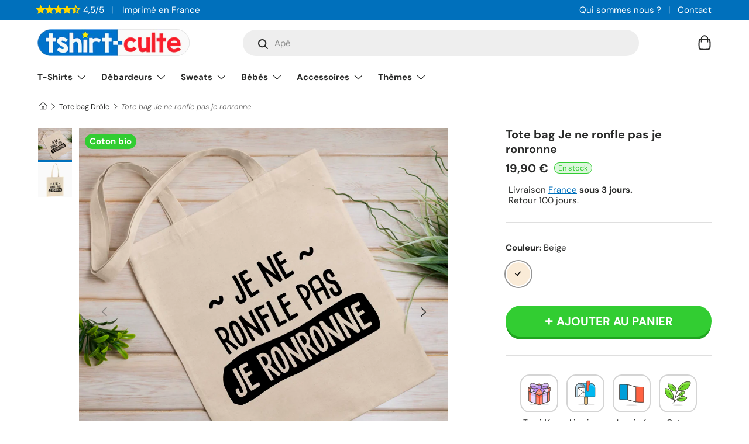

--- FILE ---
content_type: text/html; charset=utf-8
request_url: https://tshirt-culte.com/products/tote-bag-je-ne-ronfle-pas-je-ronronne
body_size: 48207
content:
<!doctype html>
<html class="no-js" lang="fr" dir="ltr">
<head><meta charset="utf-8">
<meta name="viewport" content="width=device-width,initial-scale=1">
<title>Tote bag Je ne ronfle pas je ronronne | Idée cadeau original</title><link rel="canonical" href="https://tshirt-culte.com/products/tote-bag-je-ne-ronfle-pas-je-ronronne"><link rel="icon" href="//tshirt-culte.com/cdn/shop/files/logo-rond-v2-petit.png?crop=center&height=48&v=1700937397&width=48" type="image/png">
  <link rel="apple-touch-icon" href="//tshirt-culte.com/cdn/shop/files/logo-rond-v2-petit.png?crop=center&height=180&v=1700937397&width=180"><meta name="description" content="Tote bag humoristique imprimé de la phrase drôle Je ne ronfle pas je ronronne. Ce sac est la meilleure idée humour de cadeau original pour anniversaire, fête des pères et mères, pot de départ, Saint-Valentin, Noël. Accessoire rigolo avec message et logo marrant."><meta property="og:site_name" content="Tshirt-culte">
<meta property="og:url" content="https://tshirt-culte.com/products/tote-bag-je-ne-ronfle-pas-je-ronronne"><meta property="og:title" content="Tote bag Je ne ronfle pas je ronronne | Idée cadeau original"><meta property="og:type" content="product">
<meta property="og:description" content="Tote bag humoristique imprimé de la phrase drôle Je ne ronfle pas je ronronne. Ce sac est la meilleure idée humour de cadeau original pour anniversaire, fête des pères et mères, pot de départ, Saint-Valentin, Noël. Accessoire rigolo avec message et logo marrant."><meta property="og:image" content="http://tshirt-culte.com/cdn/shop/products/tote-bag-je-ne-ronfle-pas-je-ronronne-blanc-220838.jpg?crop=center&height=1200&v=1605263147&width=1200">
  <meta property="og:image:secure_url" content="https://tshirt-culte.com/cdn/shop/products/tote-bag-je-ne-ronfle-pas-je-ronronne-blanc-220838.jpg?crop=center&height=1200&v=1605263147&width=1200">
  <meta property="og:image:width" content="2083">
  <meta property="og:image:height" content="2083"><meta property="og:price:amount" content="19,90">
  <meta property="og:price:currency" content="EUR"><meta name="twitter:card" content="summary_large_image">
<meta name="twitter:title" content="Tote bag Je ne ronfle pas je ronronne | Idée cadeau original">
<meta name="twitter:description" content="Tote bag humoristique imprimé de la phrase drôle Je ne ronfle pas je ronronne. Ce sac est la meilleure idée humour de cadeau original pour anniversaire, fête des pères et mères, pot de départ, Saint-Valentin, Noël. Accessoire rigolo avec message et logo marrant.">
<style data-shopify>
@font-face {
  font-family: "DM Sans";
  font-weight: 400;
  font-style: normal;
  font-display: swap;
  src: url("//tshirt-culte.com/cdn/fonts/dm_sans/dmsans_n4.ec80bd4dd7e1a334c969c265873491ae56018d72.woff2") format("woff2"),
       url("//tshirt-culte.com/cdn/fonts/dm_sans/dmsans_n4.87bdd914d8a61247b911147ae68e754d695c58a6.woff") format("woff");
}
@font-face {
  font-family: "DM Sans";
  font-weight: 700;
  font-style: normal;
  font-display: swap;
  src: url("//tshirt-culte.com/cdn/fonts/dm_sans/dmsans_n7.97e21d81502002291ea1de8aefb79170c6946ce5.woff2") format("woff2"),
       url("//tshirt-culte.com/cdn/fonts/dm_sans/dmsans_n7.af5c214f5116410ca1d53a2090665620e78e2e1b.woff") format("woff");
}
@font-face {
  font-family: "DM Sans";
  font-weight: 400;
  font-style: italic;
  font-display: swap;
  src: url("//tshirt-culte.com/cdn/fonts/dm_sans/dmsans_i4.b8fe05e69ee95d5a53155c346957d8cbf5081c1a.woff2") format("woff2"),
       url("//tshirt-culte.com/cdn/fonts/dm_sans/dmsans_i4.403fe28ee2ea63e142575c0aa47684d65f8c23a0.woff") format("woff");
}
@font-face {
  font-family: "DM Sans";
  font-weight: 700;
  font-style: italic;
  font-display: swap;
  src: url("//tshirt-culte.com/cdn/fonts/dm_sans/dmsans_i7.52b57f7d7342eb7255084623d98ab83fd96e7f9b.woff2") format("woff2"),
       url("//tshirt-culte.com/cdn/fonts/dm_sans/dmsans_i7.d5e14ef18a1d4a8ce78a4187580b4eb1759c2eda.woff") format("woff");
}
@font-face {
  font-family: "DM Sans";
  font-weight: 700;
  font-style: normal;
  font-display: swap;
  src: url("//tshirt-culte.com/cdn/fonts/dm_sans/dmsans_n7.97e21d81502002291ea1de8aefb79170c6946ce5.woff2") format("woff2"),
       url("//tshirt-culte.com/cdn/fonts/dm_sans/dmsans_n7.af5c214f5116410ca1d53a2090665620e78e2e1b.woff") format("woff");
}
@font-face {
  font-family: "DM Sans";
  font-weight: 700;
  font-style: normal;
  font-display: swap;
  src: url("//tshirt-culte.com/cdn/fonts/dm_sans/dmsans_n7.97e21d81502002291ea1de8aefb79170c6946ce5.woff2") format("woff2"),
       url("//tshirt-culte.com/cdn/fonts/dm_sans/dmsans_n7.af5c214f5116410ca1d53a2090665620e78e2e1b.woff") format("woff");
}
:root {
      --bg-color: 255 255 255 / 1.0;
      --bg-color-og: 255 255 255 / 1.0;
      --heading-color: 42 43 42;
      --text-color: 42 43 42;
      --text-color-og: 42 43 42;
      --scrollbar-color: 42 43 42;
      --link-color: 0 112 188;
      --link-color-og: 0 112 188;
      --star-color: 255 215 0;--swatch-border-color-default: 212 213 212;
        --swatch-border-color-active: 149 149 149;
        --swatch-card-size: 20px;
        --swatch-variant-picker-size: 44px;--color-scheme-1-bg: 245 245 245 / 1.0;
      --color-scheme-1-grad: linear-gradient(180deg, rgba(245, 245, 245, 1), rgba(245, 245, 245, 1) 100%);
      --color-scheme-1-heading: 42 43 42;
      --color-scheme-1-text: 42 43 42;
      --color-scheme-1-btn-bg: 42 43 42;
      --color-scheme-1-btn-text: 255 255 255;
      --color-scheme-1-btn-bg-hover: 82 83 82;--color-scheme-2-bg: 0 112 188 / 1.0;
      --color-scheme-2-grad: linear-gradient(225deg, rgba(0, 112, 188, 1) 8%, rgba(0, 112, 188, 1) 56%, rgba(0, 112, 188, 1) 90%);
      --color-scheme-2-heading: 255 255 255;
      --color-scheme-2-text: 255 255 255;
      --color-scheme-2-btn-bg: 255 255 255;
      --color-scheme-2-btn-text: 0 112 188;
      --color-scheme-2-btn-bg-hover: 229 241 248;--color-scheme-3-bg: 225 243 255 / 1.0;
      --color-scheme-3-grad: linear-gradient(46deg, rgba(225, 243, 255, 1) 8%, rgba(225, 243, 255, 1) 32%, rgba(225, 243, 255, 1) 90%);
      --color-scheme-3-heading: 0 112 188;
      --color-scheme-3-text: 0 112 188;
      --color-scheme-3-btn-bg: 0 112 188;
      --color-scheme-3-btn-text: 225 243 255;
      --color-scheme-3-btn-bg-hover: 36 141 211;

      --drawer-bg-color: 255 255 255 / 1.0;
      --drawer-text-color: 42 43 42;

      --panel-bg-color: 245 245 245 / 1.0;
      --panel-heading-color: 42 43 42;
      --panel-text-color: 42 43 42;

      --in-stock-text-color: 44 126 63;
      --low-stock-text-color: 210 134 26;
      --very-low-stock-text-color: 180 12 28;
      --no-stock-text-color: 119 119 119;

      --error-bg-color: 252 237 238;
      --error-text-color: 255 69 0;
      --success-bg-color: 232 246 234;
      --success-text-color: 50 205 50;
      --info-bg-color: 228 237 250;
      --info-text-color: 0 112 188;

      --heading-font-family: "DM Sans", sans-serif;
      --heading-font-style: normal;
      --heading-font-weight: 700;
      --heading-scale-start: 2;

      --navigation-font-family: "DM Sans", sans-serif;
      --navigation-font-style: normal;
      --navigation-font-weight: 700;--heading-text-transform: none;
--subheading-text-transform: none;
      --body-font-family: "DM Sans", sans-serif;
      --body-font-style: normal;
      --body-font-weight: 400;
      --body-font-size: 15;

      --section-gap: 32;
      --heading-gap: calc(8 * var(--space-unit));--heading-gap: calc(6 * var(--space-unit));--grid-column-gap: 20px;--btn-bg-color: 50 205 50;
      --btn-bg-hover-color: 93 216 93;
      --btn-text-color: 255 255 255;
      --btn-bg-color-og: 50 205 50;
      --btn-text-color-og: 255 255 255;
      --btn-alt-bg-color: 255 255 255;
      --btn-alt-bg-alpha: 1.0;
      --btn-alt-text-color: 42 43 42;
      --btn-border-width: 2px;
      --btn-padding-y: 12px;

      
      --btn-border-radius: 28px;
      

      --btn-lg-border-radius: 50%;
      --btn-icon-border-radius: 50%;
      --input-with-btn-inner-radius: var(--btn-border-radius);
      --btn-text-transform: uppercase;

      --input-bg-color: 255 255 255 / 1.0;
      --input-text-color: 42 43 42;
      --input-border-width: 2px;
      --input-border-radius: 26px;
      --textarea-border-radius: 12px;
      --input-border-radius: 28px;
      --input-lg-border-radius: 34px;
      --input-bg-color-diff-3: #f7f7f7;
      --input-bg-color-diff-6: #f0f0f0;

      --modal-border-radius: 10px;
      --modal-overlay-color: 0 0 0;
      --modal-overlay-opacity: 0.4;
      --drawer-border-radius: 10px;
      --overlay-border-radius: 0px;--custom-label-bg-color: 50 205 50;
      --custom-label-text-color: 255 255 255;--preorder-label-bg-color: 0 166 237;
      --preorder-label-text-color: 255 255 255;

      --page-width: 1290px;
      --gutter-sm: 20px;
      --gutter-md: 32px;
      --gutter-lg: 64px;

      --payment-terms-bg-color: #ffffff;

      --coll-card-bg-color: rgba(0,0,0,0);
      --coll-card-border-color: rgba(0,0,0,0);

      --reading-width: 48em;
    }

    @media (max-width: 769px) {
      :root {
        --reading-width: 36em;
      }
    }
  </style><link rel="stylesheet" href="//tshirt-culte.com/cdn/shop/t/10/assets/main.css?v=100615722609952259561700791528">
  <script src="//tshirt-culte.com/cdn/shop/t/10/assets/main.js?v=55248961337794439511694301108" defer="defer"></script><link rel="preload_tag" href="//tshirt-culte.com/cdn/fonts/dm_sans/dmsans_n4.ec80bd4dd7e1a334c969c265873491ae56018d72.woff2" as="font" type="font/woff2" crossorigin fetchpriority="high"><link rel="preload_tag" href="//tshirt-culte.com/cdn/fonts/dm_sans/dmsans_n7.97e21d81502002291ea1de8aefb79170c6946ce5.woff2" as="font" type="font/woff2" crossorigin fetchpriority="high"><link rel="stylesheet" href="//tshirt-culte.com/cdn/shop/t/10/assets/swatches.css?v=135018624730143510251694301921" media="print" onload="this.media='all'">
    <noscript><link rel="stylesheet" href="//tshirt-culte.com/cdn/shop/t/10/assets/swatches.css?v=135018624730143510251694301921"></noscript><script>window.performance && window.performance.mark && window.performance.mark('shopify.content_for_header.start');</script><meta name="google-site-verification" content="3wwgjSXFHKzDlCn_jDmU20X7rP42VS3ejI99sK7NKbc">
<meta id="shopify-digital-wallet" name="shopify-digital-wallet" content="/44331139234/digital_wallets/dialog">
<meta name="shopify-checkout-api-token" content="315859bb292e53fdea1dbb1fa6c8dc77">
<meta id="in-context-paypal-metadata" data-shop-id="44331139234" data-venmo-supported="false" data-environment="production" data-locale="fr_FR" data-paypal-v4="true" data-currency="EUR">
<link rel="alternate" type="application/json+oembed" href="https://tshirt-culte.com/products/tote-bag-je-ne-ronfle-pas-je-ronronne.oembed">
<script async="async" src="/checkouts/internal/preloads.js?locale=fr-FR"></script>
<script id="apple-pay-shop-capabilities" type="application/json">{"shopId":44331139234,"countryCode":"FR","currencyCode":"EUR","merchantCapabilities":["supports3DS"],"merchantId":"gid:\/\/shopify\/Shop\/44331139234","merchantName":"Tshirt-culte","requiredBillingContactFields":["postalAddress","email"],"requiredShippingContactFields":["postalAddress","email"],"shippingType":"shipping","supportedNetworks":["visa","masterCard","amex","maestro"],"total":{"type":"pending","label":"Tshirt-culte","amount":"1.00"},"shopifyPaymentsEnabled":true,"supportsSubscriptions":true}</script>
<script id="shopify-features" type="application/json">{"accessToken":"315859bb292e53fdea1dbb1fa6c8dc77","betas":["rich-media-storefront-analytics"],"domain":"tshirt-culte.com","predictiveSearch":true,"shopId":44331139234,"locale":"fr"}</script>
<script>var Shopify = Shopify || {};
Shopify.shop = "tshirt-culte.myshopify.com";
Shopify.locale = "fr";
Shopify.currency = {"active":"EUR","rate":"1.0"};
Shopify.country = "FR";
Shopify.theme = {"name":"Enterprise","id":152899584331,"schema_name":"Enterprise","schema_version":"1.2.1","theme_store_id":1657,"role":"main"};
Shopify.theme.handle = "null";
Shopify.theme.style = {"id":null,"handle":null};
Shopify.cdnHost = "tshirt-culte.com/cdn";
Shopify.routes = Shopify.routes || {};
Shopify.routes.root = "/";</script>
<script type="module">!function(o){(o.Shopify=o.Shopify||{}).modules=!0}(window);</script>
<script>!function(o){function n(){var o=[];function n(){o.push(Array.prototype.slice.apply(arguments))}return n.q=o,n}var t=o.Shopify=o.Shopify||{};t.loadFeatures=n(),t.autoloadFeatures=n()}(window);</script>
<script id="shop-js-analytics" type="application/json">{"pageType":"product"}</script>
<script defer="defer" async type="module" src="//tshirt-culte.com/cdn/shopifycloud/shop-js/modules/v2/client.init-shop-cart-sync_Lpn8ZOi5.fr.esm.js"></script>
<script defer="defer" async type="module" src="//tshirt-culte.com/cdn/shopifycloud/shop-js/modules/v2/chunk.common_X4Hu3kma.esm.js"></script>
<script defer="defer" async type="module" src="//tshirt-culte.com/cdn/shopifycloud/shop-js/modules/v2/chunk.modal_BV0V5IrV.esm.js"></script>
<script type="module">
  await import("//tshirt-culte.com/cdn/shopifycloud/shop-js/modules/v2/client.init-shop-cart-sync_Lpn8ZOi5.fr.esm.js");
await import("//tshirt-culte.com/cdn/shopifycloud/shop-js/modules/v2/chunk.common_X4Hu3kma.esm.js");
await import("//tshirt-culte.com/cdn/shopifycloud/shop-js/modules/v2/chunk.modal_BV0V5IrV.esm.js");

  window.Shopify.SignInWithShop?.initShopCartSync?.({"fedCMEnabled":true,"windoidEnabled":true});

</script>
<script>(function() {
  var isLoaded = false;
  function asyncLoad() {
    if (isLoaded) return;
    isLoaded = true;
    var urls = ["https:\/\/static2.rapidsearch.dev\/resultpage.js?shop=tshirt-culte.myshopify.com"];
    for (var i = 0; i < urls.length; i++) {
      var s = document.createElement('script');
      s.type = 'text/javascript';
      s.async = true;
      s.src = urls[i];
      var x = document.getElementsByTagName('script')[0];
      x.parentNode.insertBefore(s, x);
    }
  };
  if(window.attachEvent) {
    window.attachEvent('onload', asyncLoad);
  } else {
    window.addEventListener('load', asyncLoad, false);
  }
})();</script>
<script id="__st">var __st={"a":44331139234,"offset":3600,"reqid":"eb9099e6-7553-47a6-908d-b25bdad73cf3-1769919268","pageurl":"tshirt-culte.com\/products\/tote-bag-je-ne-ronfle-pas-je-ronronne","u":"44ff326deeb0","p":"product","rtyp":"product","rid":5907370115234};</script>
<script>window.ShopifyPaypalV4VisibilityTracking = true;</script>
<script id="captcha-bootstrap">!function(){'use strict';const t='contact',e='account',n='new_comment',o=[[t,t],['blogs',n],['comments',n],[t,'customer']],c=[[e,'customer_login'],[e,'guest_login'],[e,'recover_customer_password'],[e,'create_customer']],r=t=>t.map((([t,e])=>`form[action*='/${t}']:not([data-nocaptcha='true']) input[name='form_type'][value='${e}']`)).join(','),a=t=>()=>t?[...document.querySelectorAll(t)].map((t=>t.form)):[];function s(){const t=[...o],e=r(t);return a(e)}const i='password',u='form_key',d=['recaptcha-v3-token','g-recaptcha-response','h-captcha-response',i],f=()=>{try{return window.sessionStorage}catch{return}},m='__shopify_v',_=t=>t.elements[u];function p(t,e,n=!1){try{const o=window.sessionStorage,c=JSON.parse(o.getItem(e)),{data:r}=function(t){const{data:e,action:n}=t;return t[m]||n?{data:e,action:n}:{data:t,action:n}}(c);for(const[e,n]of Object.entries(r))t.elements[e]&&(t.elements[e].value=n);n&&o.removeItem(e)}catch(o){console.error('form repopulation failed',{error:o})}}const l='form_type',E='cptcha';function T(t){t.dataset[E]=!0}const w=window,h=w.document,L='Shopify',v='ce_forms',y='captcha';let A=!1;((t,e)=>{const n=(g='f06e6c50-85a8-45c8-87d0-21a2b65856fe',I='https://cdn.shopify.com/shopifycloud/storefront-forms-hcaptcha/ce_storefront_forms_captcha_hcaptcha.v1.5.2.iife.js',D={infoText:'Protégé par hCaptcha',privacyText:'Confidentialité',termsText:'Conditions'},(t,e,n)=>{const o=w[L][v],c=o.bindForm;if(c)return c(t,g,e,D).then(n);var r;o.q.push([[t,g,e,D],n]),r=I,A||(h.body.append(Object.assign(h.createElement('script'),{id:'captcha-provider',async:!0,src:r})),A=!0)});var g,I,D;w[L]=w[L]||{},w[L][v]=w[L][v]||{},w[L][v].q=[],w[L][y]=w[L][y]||{},w[L][y].protect=function(t,e){n(t,void 0,e),T(t)},Object.freeze(w[L][y]),function(t,e,n,w,h,L){const[v,y,A,g]=function(t,e,n){const i=e?o:[],u=t?c:[],d=[...i,...u],f=r(d),m=r(i),_=r(d.filter((([t,e])=>n.includes(e))));return[a(f),a(m),a(_),s()]}(w,h,L),I=t=>{const e=t.target;return e instanceof HTMLFormElement?e:e&&e.form},D=t=>v().includes(t);t.addEventListener('submit',(t=>{const e=I(t);if(!e)return;const n=D(e)&&!e.dataset.hcaptchaBound&&!e.dataset.recaptchaBound,o=_(e),c=g().includes(e)&&(!o||!o.value);(n||c)&&t.preventDefault(),c&&!n&&(function(t){try{if(!f())return;!function(t){const e=f();if(!e)return;const n=_(t);if(!n)return;const o=n.value;o&&e.removeItem(o)}(t);const e=Array.from(Array(32),(()=>Math.random().toString(36)[2])).join('');!function(t,e){_(t)||t.append(Object.assign(document.createElement('input'),{type:'hidden',name:u})),t.elements[u].value=e}(t,e),function(t,e){const n=f();if(!n)return;const o=[...t.querySelectorAll(`input[type='${i}']`)].map((({name:t})=>t)),c=[...d,...o],r={};for(const[a,s]of new FormData(t).entries())c.includes(a)||(r[a]=s);n.setItem(e,JSON.stringify({[m]:1,action:t.action,data:r}))}(t,e)}catch(e){console.error('failed to persist form',e)}}(e),e.submit())}));const S=(t,e)=>{t&&!t.dataset[E]&&(n(t,e.some((e=>e===t))),T(t))};for(const o of['focusin','change'])t.addEventListener(o,(t=>{const e=I(t);D(e)&&S(e,y())}));const B=e.get('form_key'),M=e.get(l),P=B&&M;t.addEventListener('DOMContentLoaded',(()=>{const t=y();if(P)for(const e of t)e.elements[l].value===M&&p(e,B);[...new Set([...A(),...v().filter((t=>'true'===t.dataset.shopifyCaptcha))])].forEach((e=>S(e,t)))}))}(h,new URLSearchParams(w.location.search),n,t,e,['guest_login'])})(!0,!0)}();</script>
<script integrity="sha256-4kQ18oKyAcykRKYeNunJcIwy7WH5gtpwJnB7kiuLZ1E=" data-source-attribution="shopify.loadfeatures" defer="defer" src="//tshirt-culte.com/cdn/shopifycloud/storefront/assets/storefront/load_feature-a0a9edcb.js" crossorigin="anonymous"></script>
<script data-source-attribution="shopify.dynamic_checkout.dynamic.init">var Shopify=Shopify||{};Shopify.PaymentButton=Shopify.PaymentButton||{isStorefrontPortableWallets:!0,init:function(){window.Shopify.PaymentButton.init=function(){};var t=document.createElement("script");t.src="https://tshirt-culte.com/cdn/shopifycloud/portable-wallets/latest/portable-wallets.fr.js",t.type="module",document.head.appendChild(t)}};
</script>
<script data-source-attribution="shopify.dynamic_checkout.buyer_consent">
  function portableWalletsHideBuyerConsent(e){var t=document.getElementById("shopify-buyer-consent"),n=document.getElementById("shopify-subscription-policy-button");t&&n&&(t.classList.add("hidden"),t.setAttribute("aria-hidden","true"),n.removeEventListener("click",e))}function portableWalletsShowBuyerConsent(e){var t=document.getElementById("shopify-buyer-consent"),n=document.getElementById("shopify-subscription-policy-button");t&&n&&(t.classList.remove("hidden"),t.removeAttribute("aria-hidden"),n.addEventListener("click",e))}window.Shopify?.PaymentButton&&(window.Shopify.PaymentButton.hideBuyerConsent=portableWalletsHideBuyerConsent,window.Shopify.PaymentButton.showBuyerConsent=portableWalletsShowBuyerConsent);
</script>
<script data-source-attribution="shopify.dynamic_checkout.cart.bootstrap">document.addEventListener("DOMContentLoaded",(function(){function t(){return document.querySelector("shopify-accelerated-checkout-cart, shopify-accelerated-checkout")}if(t())Shopify.PaymentButton.init();else{new MutationObserver((function(e,n){t()&&(Shopify.PaymentButton.init(),n.disconnect())})).observe(document.body,{childList:!0,subtree:!0})}}));
</script>
<link id="shopify-accelerated-checkout-styles" rel="stylesheet" media="screen" href="https://tshirt-culte.com/cdn/shopifycloud/portable-wallets/latest/accelerated-checkout-backwards-compat.css" crossorigin="anonymous">
<style id="shopify-accelerated-checkout-cart">
        #shopify-buyer-consent {
  margin-top: 1em;
  display: inline-block;
  width: 100%;
}

#shopify-buyer-consent.hidden {
  display: none;
}

#shopify-subscription-policy-button {
  background: none;
  border: none;
  padding: 0;
  text-decoration: underline;
  font-size: inherit;
  cursor: pointer;
}

#shopify-subscription-policy-button::before {
  box-shadow: none;
}

      </style>
<script id="sections-script" data-sections="header,footer" defer="defer" src="//tshirt-culte.com/cdn/shop/t/10/compiled_assets/scripts.js?v=18958"></script>
<script>window.performance && window.performance.mark && window.performance.mark('shopify.content_for_header.end');</script>


  <script>document.documentElement.className = document.documentElement.className.replace('no-js', 'js');</script><!-- CC Custom Head Start --><!-- CC Custom Head End -->


  <script type="text/javascript">
    window.RapidSearchAdmin = false;
  </script>


<link href="https://monorail-edge.shopifysvc.com" rel="dns-prefetch">
<script>(function(){if ("sendBeacon" in navigator && "performance" in window) {try {var session_token_from_headers = performance.getEntriesByType('navigation')[0].serverTiming.find(x => x.name == '_s').description;} catch {var session_token_from_headers = undefined;}var session_cookie_matches = document.cookie.match(/_shopify_s=([^;]*)/);var session_token_from_cookie = session_cookie_matches && session_cookie_matches.length === 2 ? session_cookie_matches[1] : "";var session_token = session_token_from_headers || session_token_from_cookie || "";function handle_abandonment_event(e) {var entries = performance.getEntries().filter(function(entry) {return /monorail-edge.shopifysvc.com/.test(entry.name);});if (!window.abandonment_tracked && entries.length === 0) {window.abandonment_tracked = true;var currentMs = Date.now();var navigation_start = performance.timing.navigationStart;var payload = {shop_id: 44331139234,url: window.location.href,navigation_start,duration: currentMs - navigation_start,session_token,page_type: "product"};window.navigator.sendBeacon("https://monorail-edge.shopifysvc.com/v1/produce", JSON.stringify({schema_id: "online_store_buyer_site_abandonment/1.1",payload: payload,metadata: {event_created_at_ms: currentMs,event_sent_at_ms: currentMs}}));}}window.addEventListener('pagehide', handle_abandonment_event);}}());</script>
<script id="web-pixels-manager-setup">(function e(e,d,r,n,o){if(void 0===o&&(o={}),!Boolean(null===(a=null===(i=window.Shopify)||void 0===i?void 0:i.analytics)||void 0===a?void 0:a.replayQueue)){var i,a;window.Shopify=window.Shopify||{};var t=window.Shopify;t.analytics=t.analytics||{};var s=t.analytics;s.replayQueue=[],s.publish=function(e,d,r){return s.replayQueue.push([e,d,r]),!0};try{self.performance.mark("wpm:start")}catch(e){}var l=function(){var e={modern:/Edge?\/(1{2}[4-9]|1[2-9]\d|[2-9]\d{2}|\d{4,})\.\d+(\.\d+|)|Firefox\/(1{2}[4-9]|1[2-9]\d|[2-9]\d{2}|\d{4,})\.\d+(\.\d+|)|Chrom(ium|e)\/(9{2}|\d{3,})\.\d+(\.\d+|)|(Maci|X1{2}).+ Version\/(15\.\d+|(1[6-9]|[2-9]\d|\d{3,})\.\d+)([,.]\d+|)( \(\w+\)|)( Mobile\/\w+|) Safari\/|Chrome.+OPR\/(9{2}|\d{3,})\.\d+\.\d+|(CPU[ +]OS|iPhone[ +]OS|CPU[ +]iPhone|CPU IPhone OS|CPU iPad OS)[ +]+(15[._]\d+|(1[6-9]|[2-9]\d|\d{3,})[._]\d+)([._]\d+|)|Android:?[ /-](13[3-9]|1[4-9]\d|[2-9]\d{2}|\d{4,})(\.\d+|)(\.\d+|)|Android.+Firefox\/(13[5-9]|1[4-9]\d|[2-9]\d{2}|\d{4,})\.\d+(\.\d+|)|Android.+Chrom(ium|e)\/(13[3-9]|1[4-9]\d|[2-9]\d{2}|\d{4,})\.\d+(\.\d+|)|SamsungBrowser\/([2-9]\d|\d{3,})\.\d+/,legacy:/Edge?\/(1[6-9]|[2-9]\d|\d{3,})\.\d+(\.\d+|)|Firefox\/(5[4-9]|[6-9]\d|\d{3,})\.\d+(\.\d+|)|Chrom(ium|e)\/(5[1-9]|[6-9]\d|\d{3,})\.\d+(\.\d+|)([\d.]+$|.*Safari\/(?![\d.]+ Edge\/[\d.]+$))|(Maci|X1{2}).+ Version\/(10\.\d+|(1[1-9]|[2-9]\d|\d{3,})\.\d+)([,.]\d+|)( \(\w+\)|)( Mobile\/\w+|) Safari\/|Chrome.+OPR\/(3[89]|[4-9]\d|\d{3,})\.\d+\.\d+|(CPU[ +]OS|iPhone[ +]OS|CPU[ +]iPhone|CPU IPhone OS|CPU iPad OS)[ +]+(10[._]\d+|(1[1-9]|[2-9]\d|\d{3,})[._]\d+)([._]\d+|)|Android:?[ /-](13[3-9]|1[4-9]\d|[2-9]\d{2}|\d{4,})(\.\d+|)(\.\d+|)|Mobile Safari.+OPR\/([89]\d|\d{3,})\.\d+\.\d+|Android.+Firefox\/(13[5-9]|1[4-9]\d|[2-9]\d{2}|\d{4,})\.\d+(\.\d+|)|Android.+Chrom(ium|e)\/(13[3-9]|1[4-9]\d|[2-9]\d{2}|\d{4,})\.\d+(\.\d+|)|Android.+(UC? ?Browser|UCWEB|U3)[ /]?(15\.([5-9]|\d{2,})|(1[6-9]|[2-9]\d|\d{3,})\.\d+)\.\d+|SamsungBrowser\/(5\.\d+|([6-9]|\d{2,})\.\d+)|Android.+MQ{2}Browser\/(14(\.(9|\d{2,})|)|(1[5-9]|[2-9]\d|\d{3,})(\.\d+|))(\.\d+|)|K[Aa][Ii]OS\/(3\.\d+|([4-9]|\d{2,})\.\d+)(\.\d+|)/},d=e.modern,r=e.legacy,n=navigator.userAgent;return n.match(d)?"modern":n.match(r)?"legacy":"unknown"}(),u="modern"===l?"modern":"legacy",c=(null!=n?n:{modern:"",legacy:""})[u],f=function(e){return[e.baseUrl,"/wpm","/b",e.hashVersion,"modern"===e.buildTarget?"m":"l",".js"].join("")}({baseUrl:d,hashVersion:r,buildTarget:u}),m=function(e){var d=e.version,r=e.bundleTarget,n=e.surface,o=e.pageUrl,i=e.monorailEndpoint;return{emit:function(e){var a=e.status,t=e.errorMsg,s=(new Date).getTime(),l=JSON.stringify({metadata:{event_sent_at_ms:s},events:[{schema_id:"web_pixels_manager_load/3.1",payload:{version:d,bundle_target:r,page_url:o,status:a,surface:n,error_msg:t},metadata:{event_created_at_ms:s}}]});if(!i)return console&&console.warn&&console.warn("[Web Pixels Manager] No Monorail endpoint provided, skipping logging."),!1;try{return self.navigator.sendBeacon.bind(self.navigator)(i,l)}catch(e){}var u=new XMLHttpRequest;try{return u.open("POST",i,!0),u.setRequestHeader("Content-Type","text/plain"),u.send(l),!0}catch(e){return console&&console.warn&&console.warn("[Web Pixels Manager] Got an unhandled error while logging to Monorail."),!1}}}}({version:r,bundleTarget:l,surface:e.surface,pageUrl:self.location.href,monorailEndpoint:e.monorailEndpoint});try{o.browserTarget=l,function(e){var d=e.src,r=e.async,n=void 0===r||r,o=e.onload,i=e.onerror,a=e.sri,t=e.scriptDataAttributes,s=void 0===t?{}:t,l=document.createElement("script"),u=document.querySelector("head"),c=document.querySelector("body");if(l.async=n,l.src=d,a&&(l.integrity=a,l.crossOrigin="anonymous"),s)for(var f in s)if(Object.prototype.hasOwnProperty.call(s,f))try{l.dataset[f]=s[f]}catch(e){}if(o&&l.addEventListener("load",o),i&&l.addEventListener("error",i),u)u.appendChild(l);else{if(!c)throw new Error("Did not find a head or body element to append the script");c.appendChild(l)}}({src:f,async:!0,onload:function(){if(!function(){var e,d;return Boolean(null===(d=null===(e=window.Shopify)||void 0===e?void 0:e.analytics)||void 0===d?void 0:d.initialized)}()){var d=window.webPixelsManager.init(e)||void 0;if(d){var r=window.Shopify.analytics;r.replayQueue.forEach((function(e){var r=e[0],n=e[1],o=e[2];d.publishCustomEvent(r,n,o)})),r.replayQueue=[],r.publish=d.publishCustomEvent,r.visitor=d.visitor,r.initialized=!0}}},onerror:function(){return m.emit({status:"failed",errorMsg:"".concat(f," has failed to load")})},sri:function(e){var d=/^sha384-[A-Za-z0-9+/=]+$/;return"string"==typeof e&&d.test(e)}(c)?c:"",scriptDataAttributes:o}),m.emit({status:"loading"})}catch(e){m.emit({status:"failed",errorMsg:(null==e?void 0:e.message)||"Unknown error"})}}})({shopId: 44331139234,storefrontBaseUrl: "https://tshirt-culte.com",extensionsBaseUrl: "https://extensions.shopifycdn.com/cdn/shopifycloud/web-pixels-manager",monorailEndpoint: "https://monorail-edge.shopifysvc.com/unstable/produce_batch",surface: "storefront-renderer",enabledBetaFlags: ["2dca8a86"],webPixelsConfigList: [{"id":"2485190987","configuration":"{\"tagID\":\"2613027665600\"}","eventPayloadVersion":"v1","runtimeContext":"STRICT","scriptVersion":"18031546ee651571ed29edbe71a3550b","type":"APP","apiClientId":3009811,"privacyPurposes":["ANALYTICS","MARKETING","SALE_OF_DATA"],"dataSharingAdjustments":{"protectedCustomerApprovalScopes":["read_customer_address","read_customer_email","read_customer_name","read_customer_personal_data","read_customer_phone"]}},{"id":"2020606283","configuration":"{\"storeId\":\"tshirt-culte.myshopify.com\"}","eventPayloadVersion":"v1","runtimeContext":"STRICT","scriptVersion":"e7ff4835c2df0be089f361b898b8b040","type":"APP","apiClientId":3440817,"privacyPurposes":["ANALYTICS"],"dataSharingAdjustments":{"protectedCustomerApprovalScopes":["read_customer_personal_data"]}},{"id":"1017053515","configuration":"{\"config\":\"{\\\"google_tag_ids\\\":[\\\"G-HMPJ7YL9JH\\\",\\\"GT-PL3KD53\\\",\\\"AW-945646913\\\"],\\\"target_country\\\":\\\"FR\\\",\\\"gtag_events\\\":[{\\\"type\\\":\\\"search\\\",\\\"action_label\\\":\\\"G-HMPJ7YL9JH\\\"},{\\\"type\\\":\\\"begin_checkout\\\",\\\"action_label\\\":\\\"G-HMPJ7YL9JH\\\"},{\\\"type\\\":\\\"view_item\\\",\\\"action_label\\\":[\\\"G-HMPJ7YL9JH\\\",\\\"MC-WDCEQ69K5T\\\"]},{\\\"type\\\":\\\"purchase\\\",\\\"action_label\\\":[\\\"G-HMPJ7YL9JH\\\",\\\"MC-WDCEQ69K5T\\\",\\\"AW-945646913\\\/jjkQCJnT3vkCEMHa9cID\\\"]},{\\\"type\\\":\\\"page_view\\\",\\\"action_label\\\":[\\\"G-HMPJ7YL9JH\\\",\\\"MC-WDCEQ69K5T\\\"]},{\\\"type\\\":\\\"add_payment_info\\\",\\\"action_label\\\":\\\"G-HMPJ7YL9JH\\\"},{\\\"type\\\":\\\"add_to_cart\\\",\\\"action_label\\\":\\\"G-HMPJ7YL9JH\\\"}],\\\"enable_monitoring_mode\\\":false}\"}","eventPayloadVersion":"v1","runtimeContext":"OPEN","scriptVersion":"b2a88bafab3e21179ed38636efcd8a93","type":"APP","apiClientId":1780363,"privacyPurposes":[],"dataSharingAdjustments":{"protectedCustomerApprovalScopes":["read_customer_address","read_customer_email","read_customer_name","read_customer_personal_data","read_customer_phone"]}},{"id":"shopify-app-pixel","configuration":"{}","eventPayloadVersion":"v1","runtimeContext":"STRICT","scriptVersion":"0450","apiClientId":"shopify-pixel","type":"APP","privacyPurposes":["ANALYTICS","MARKETING"]},{"id":"shopify-custom-pixel","eventPayloadVersion":"v1","runtimeContext":"LAX","scriptVersion":"0450","apiClientId":"shopify-pixel","type":"CUSTOM","privacyPurposes":["ANALYTICS","MARKETING"]}],isMerchantRequest: false,initData: {"shop":{"name":"Tshirt-culte","paymentSettings":{"currencyCode":"EUR"},"myshopifyDomain":"tshirt-culte.myshopify.com","countryCode":"FR","storefrontUrl":"https:\/\/tshirt-culte.com"},"customer":null,"cart":null,"checkout":null,"productVariants":[{"price":{"amount":19.9,"currencyCode":"EUR"},"product":{"title":"Tote bag Je ne ronfle pas je ronronne","vendor":"Tshirt-culte","id":"5907370115234","untranslatedTitle":"Tote bag Je ne ronfle pas je ronronne","url":"\/products\/tote-bag-je-ne-ronfle-pas-je-ronronne","type":"Tote bag"},"id":"36959552110754","image":{"src":"\/\/tshirt-culte.com\/cdn\/shop\/products\/tote-bag-je-ne-ronfle-pas-je-ronronne-blanc-220838.jpg?v=1605263147"},"sku":"TPO-TOT-JAS-BEI","title":"Unique \/ Beige","untranslatedTitle":"Unique \/ Beige"}],"purchasingCompany":null},},"https://tshirt-culte.com/cdn","1d2a099fw23dfb22ep557258f5m7a2edbae",{"modern":"","legacy":""},{"shopId":"44331139234","storefrontBaseUrl":"https:\/\/tshirt-culte.com","extensionBaseUrl":"https:\/\/extensions.shopifycdn.com\/cdn\/shopifycloud\/web-pixels-manager","surface":"storefront-renderer","enabledBetaFlags":"[\"2dca8a86\"]","isMerchantRequest":"false","hashVersion":"1d2a099fw23dfb22ep557258f5m7a2edbae","publish":"custom","events":"[[\"page_viewed\",{}],[\"product_viewed\",{\"productVariant\":{\"price\":{\"amount\":19.9,\"currencyCode\":\"EUR\"},\"product\":{\"title\":\"Tote bag Je ne ronfle pas je ronronne\",\"vendor\":\"Tshirt-culte\",\"id\":\"5907370115234\",\"untranslatedTitle\":\"Tote bag Je ne ronfle pas je ronronne\",\"url\":\"\/products\/tote-bag-je-ne-ronfle-pas-je-ronronne\",\"type\":\"Tote bag\"},\"id\":\"36959552110754\",\"image\":{\"src\":\"\/\/tshirt-culte.com\/cdn\/shop\/products\/tote-bag-je-ne-ronfle-pas-je-ronronne-blanc-220838.jpg?v=1605263147\"},\"sku\":\"TPO-TOT-JAS-BEI\",\"title\":\"Unique \/ Beige\",\"untranslatedTitle\":\"Unique \/ Beige\"}}]]"});</script><script>
  window.ShopifyAnalytics = window.ShopifyAnalytics || {};
  window.ShopifyAnalytics.meta = window.ShopifyAnalytics.meta || {};
  window.ShopifyAnalytics.meta.currency = 'EUR';
  var meta = {"product":{"id":5907370115234,"gid":"gid:\/\/shopify\/Product\/5907370115234","vendor":"Tshirt-culte","type":"Tote bag","handle":"tote-bag-je-ne-ronfle-pas-je-ronronne","variants":[{"id":36959552110754,"price":1990,"name":"Tote bag Je ne ronfle pas je ronronne - Unique \/ Beige","public_title":"Unique \/ Beige","sku":"TPO-TOT-JAS-BEI"}],"remote":false},"page":{"pageType":"product","resourceType":"product","resourceId":5907370115234,"requestId":"eb9099e6-7553-47a6-908d-b25bdad73cf3-1769919268"}};
  for (var attr in meta) {
    window.ShopifyAnalytics.meta[attr] = meta[attr];
  }
</script>
<script class="analytics">
  (function () {
    var customDocumentWrite = function(content) {
      var jquery = null;

      if (window.jQuery) {
        jquery = window.jQuery;
      } else if (window.Checkout && window.Checkout.$) {
        jquery = window.Checkout.$;
      }

      if (jquery) {
        jquery('body').append(content);
      }
    };

    var hasLoggedConversion = function(token) {
      if (token) {
        return document.cookie.indexOf('loggedConversion=' + token) !== -1;
      }
      return false;
    }

    var setCookieIfConversion = function(token) {
      if (token) {
        var twoMonthsFromNow = new Date(Date.now());
        twoMonthsFromNow.setMonth(twoMonthsFromNow.getMonth() + 2);

        document.cookie = 'loggedConversion=' + token + '; expires=' + twoMonthsFromNow;
      }
    }

    var trekkie = window.ShopifyAnalytics.lib = window.trekkie = window.trekkie || [];
    if (trekkie.integrations) {
      return;
    }
    trekkie.methods = [
      'identify',
      'page',
      'ready',
      'track',
      'trackForm',
      'trackLink'
    ];
    trekkie.factory = function(method) {
      return function() {
        var args = Array.prototype.slice.call(arguments);
        args.unshift(method);
        trekkie.push(args);
        return trekkie;
      };
    };
    for (var i = 0; i < trekkie.methods.length; i++) {
      var key = trekkie.methods[i];
      trekkie[key] = trekkie.factory(key);
    }
    trekkie.load = function(config) {
      trekkie.config = config || {};
      trekkie.config.initialDocumentCookie = document.cookie;
      var first = document.getElementsByTagName('script')[0];
      var script = document.createElement('script');
      script.type = 'text/javascript';
      script.onerror = function(e) {
        var scriptFallback = document.createElement('script');
        scriptFallback.type = 'text/javascript';
        scriptFallback.onerror = function(error) {
                var Monorail = {
      produce: function produce(monorailDomain, schemaId, payload) {
        var currentMs = new Date().getTime();
        var event = {
          schema_id: schemaId,
          payload: payload,
          metadata: {
            event_created_at_ms: currentMs,
            event_sent_at_ms: currentMs
          }
        };
        return Monorail.sendRequest("https://" + monorailDomain + "/v1/produce", JSON.stringify(event));
      },
      sendRequest: function sendRequest(endpointUrl, payload) {
        // Try the sendBeacon API
        if (window && window.navigator && typeof window.navigator.sendBeacon === 'function' && typeof window.Blob === 'function' && !Monorail.isIos12()) {
          var blobData = new window.Blob([payload], {
            type: 'text/plain'
          });

          if (window.navigator.sendBeacon(endpointUrl, blobData)) {
            return true;
          } // sendBeacon was not successful

        } // XHR beacon

        var xhr = new XMLHttpRequest();

        try {
          xhr.open('POST', endpointUrl);
          xhr.setRequestHeader('Content-Type', 'text/plain');
          xhr.send(payload);
        } catch (e) {
          console.log(e);
        }

        return false;
      },
      isIos12: function isIos12() {
        return window.navigator.userAgent.lastIndexOf('iPhone; CPU iPhone OS 12_') !== -1 || window.navigator.userAgent.lastIndexOf('iPad; CPU OS 12_') !== -1;
      }
    };
    Monorail.produce('monorail-edge.shopifysvc.com',
      'trekkie_storefront_load_errors/1.1',
      {shop_id: 44331139234,
      theme_id: 152899584331,
      app_name: "storefront",
      context_url: window.location.href,
      source_url: "//tshirt-culte.com/cdn/s/trekkie.storefront.c59ea00e0474b293ae6629561379568a2d7c4bba.min.js"});

        };
        scriptFallback.async = true;
        scriptFallback.src = '//tshirt-culte.com/cdn/s/trekkie.storefront.c59ea00e0474b293ae6629561379568a2d7c4bba.min.js';
        first.parentNode.insertBefore(scriptFallback, first);
      };
      script.async = true;
      script.src = '//tshirt-culte.com/cdn/s/trekkie.storefront.c59ea00e0474b293ae6629561379568a2d7c4bba.min.js';
      first.parentNode.insertBefore(script, first);
    };
    trekkie.load(
      {"Trekkie":{"appName":"storefront","development":false,"defaultAttributes":{"shopId":44331139234,"isMerchantRequest":null,"themeId":152899584331,"themeCityHash":"9587196341327761021","contentLanguage":"fr","currency":"EUR","eventMetadataId":"f6bb3bef-faf6-4e21-940d-bae05c09c154"},"isServerSideCookieWritingEnabled":true,"monorailRegion":"shop_domain","enabledBetaFlags":["65f19447","b5387b81"]},"Session Attribution":{},"S2S":{"facebookCapiEnabled":false,"source":"trekkie-storefront-renderer","apiClientId":580111}}
    );

    var loaded = false;
    trekkie.ready(function() {
      if (loaded) return;
      loaded = true;

      window.ShopifyAnalytics.lib = window.trekkie;

      var originalDocumentWrite = document.write;
      document.write = customDocumentWrite;
      try { window.ShopifyAnalytics.merchantGoogleAnalytics.call(this); } catch(error) {};
      document.write = originalDocumentWrite;

      window.ShopifyAnalytics.lib.page(null,{"pageType":"product","resourceType":"product","resourceId":5907370115234,"requestId":"eb9099e6-7553-47a6-908d-b25bdad73cf3-1769919268","shopifyEmitted":true});

      var match = window.location.pathname.match(/checkouts\/(.+)\/(thank_you|post_purchase)/)
      var token = match? match[1]: undefined;
      if (!hasLoggedConversion(token)) {
        setCookieIfConversion(token);
        window.ShopifyAnalytics.lib.track("Viewed Product",{"currency":"EUR","variantId":36959552110754,"productId":5907370115234,"productGid":"gid:\/\/shopify\/Product\/5907370115234","name":"Tote bag Je ne ronfle pas je ronronne - Unique \/ Beige","price":"19.90","sku":"TPO-TOT-JAS-BEI","brand":"Tshirt-culte","variant":"Unique \/ Beige","category":"Tote bag","nonInteraction":true,"remote":false},undefined,undefined,{"shopifyEmitted":true});
      window.ShopifyAnalytics.lib.track("monorail:\/\/trekkie_storefront_viewed_product\/1.1",{"currency":"EUR","variantId":36959552110754,"productId":5907370115234,"productGid":"gid:\/\/shopify\/Product\/5907370115234","name":"Tote bag Je ne ronfle pas je ronronne - Unique \/ Beige","price":"19.90","sku":"TPO-TOT-JAS-BEI","brand":"Tshirt-culte","variant":"Unique \/ Beige","category":"Tote bag","nonInteraction":true,"remote":false,"referer":"https:\/\/tshirt-culte.com\/products\/tote-bag-je-ne-ronfle-pas-je-ronronne"});
      }
    });


        var eventsListenerScript = document.createElement('script');
        eventsListenerScript.async = true;
        eventsListenerScript.src = "//tshirt-culte.com/cdn/shopifycloud/storefront/assets/shop_events_listener-3da45d37.js";
        document.getElementsByTagName('head')[0].appendChild(eventsListenerScript);

})();</script>
<script
  defer
  src="https://tshirt-culte.com/cdn/shopifycloud/perf-kit/shopify-perf-kit-3.1.0.min.js"
  data-application="storefront-renderer"
  data-shop-id="44331139234"
  data-render-region="gcp-us-east1"
  data-page-type="product"
  data-theme-instance-id="152899584331"
  data-theme-name="Enterprise"
  data-theme-version="1.2.1"
  data-monorail-region="shop_domain"
  data-resource-timing-sampling-rate="10"
  data-shs="true"
  data-shs-beacon="true"
  data-shs-export-with-fetch="true"
  data-shs-logs-sample-rate="1"
  data-shs-beacon-endpoint="https://tshirt-culte.com/api/collect"
></script>
</head>

<body data-id="Tote bag Je ne ronfle pas je ronronne | Idée cadeau original">
  <a class="skip-link btn btn--primary visually-hidden" href="#main-content">Aller au contenu</a><!-- BEGIN sections: header-group -->
<div id="shopify-section-sections--19643739046219__announcement" class="shopify-section shopify-section-group-header-group cc-announcement">
<link href="//tshirt-culte.com/cdn/shop/t/10/assets/announcement.css?v=183189624693303244331699217144" rel="stylesheet" type="text/css" media="all" />
  <script src="//tshirt-culte.com/cdn/shop/t/10/assets/announcement.js?v=104149175048479582391694301107" defer="defer"></script><style data-shopify>.announcement {
      --announcement-text-color: 255 255 255;
      background-color: #0070bc;
    }</style><announcement-bar class="announcement block text-body-medium" data-slide-delay="6000">
    <div class="container">
      <div class="flex">
        <div class="announcement__col--left"><div class="announcement__text flex items-center m-0" >
              <!--<div class="rte"><p><strong>★★★★☆</strong> 4,5/5 - Imprimé en France</p></div>-->
              <div class="rte"><a href="/pages/commentaire" style="text-decoration:none;"><svg width="20" height="20" viewBox="0 0 24 24"><path fill="gold" d="m12 18.26l-7.053 3.948l1.575-7.928L.588 8.792l8.027-.952L12 .5l3.385 7.34l8.027.952l-5.934 5.488l1.575 7.928L12 18.26Z"/></svg>
<svg width="20" height="20" viewBox="0 0 24 24"><path fill="gold" d="m12 18.26l-7.053 3.948l1.575-7.928L.588 8.792l8.027-.952L12 .5l3.385 7.34l8.027.952l-5.934 5.488l1.575 7.928L12 18.26Z"/></svg>
<svg width="20" height="20" viewBox="0 0 24 24"><path fill="gold" d="m12 18.26l-7.053 3.948l1.575-7.928L.588 8.792l8.027-.952L12 .5l3.385 7.34l8.027.952l-5.934 5.488l1.575 7.928L12 18.26Z"/></svg>
<svg width="20" height="20" viewBox="0 0 24 24"><path fill="gold" d="m12 18.26l-7.053 3.948l1.575-7.928L.588 8.792l8.027-.952L12 .5l3.385 7.34l8.027.952l-5.934 5.488l1.575 7.928L12 18.26Z"/></svg>
<svg width="20" height="20" viewBox="0 0 24 24"><path fill="gold" d="m12 15.968l4.247 2.377l-.948-4.773l3.573-3.305l-4.833-.573l-2.038-4.419v10.693Zm0 2.292l-7.053 3.948l1.575-7.928L.588 8.792l8.027-.952L12 .5l3.385 7.34l8.027.952l-5.934 5.488l1.575 7.928L12 18.26Z"/></svg>
<span class="first">4,5/5</span></a><span>Imprimé en France</span></div>
            </div></div>

        
          <div class="announcement__col--right hidden md:flex md:items-center"><a href="/pages/qui-sommes-nous" class="js-announcement-link">Qui sommes nous ?</a><a href="/pages/contact" class="js-announcement-link no-spacer">Contact</a></div></div>
    </div>
  </announcement-bar>
</div><div id="shopify-section-sections--19643739046219__header" class="shopify-section shopify-section-group-header-group cc-header">
<style data-shopify>.header {
  --bg-color: 255 255 255 / 1.0;
  --text-color: 42 43 42;
  --nav-bg-color: 255 255 255;
  --nav-text-color: 42 43 42;
  --nav-child-bg-color:  255 255 255;
  --nav-child-text-color: 42 43 42;
  --header-accent-color: 0 112 188;
  
  
  }</style><store-header class="header bg-theme-bg text-theme-text has-motion"data-is-sticky="true"style="--header-transition-speed: 300ms">
  <header class="header__grid container flex flex-wrap items-center">
    <div class="logo flex js-closes-menu"><a class="logo__link inline-block" href="/"><span class="flex" style="max-width: 260px;">
              <img srcset="//tshirt-culte.com/cdn/shop/files/logo-horizontal-corner-v2.png?v=1668742004&width=260, //tshirt-culte.com/cdn/shop/files/logo-horizontal-corner-v2.png?v=1668742004&width=520 2x" src="//tshirt-culte.com/cdn/shop/files/logo-horizontal-corner-v2.png?v=1668742004&width=520"
           style="object-position: 50.0% 50.0%" loading="eager"
           width="520"
           height="92"
           alt="logo horizontal Tshirt-culte.com">
            </span></a></div><div class="header__search js-closes-menu">
        <form class="search relative" role="search" action="/search" method="get">
    <label class="label visually-hidden" for="header-search">Recherche</label>
    <script src="//tshirt-culte.com/cdn/shop/t/10/assets/search-form.js?v=172508554731921826481694301108" defer="defer"></script>
    <search-form class="search__form block">
      <input type="hidden" name="type" value="product,">
      <input type="hidden" name="options[prefix]" value="last">
      <input type="search"
             class="search__input w-full input js-search-input"
             id="header-search"
             name="q"
             placeholder="Apéro, Motard, Papa..."
             
               data-placeholder-one="Apéro, Motard, Papa..."
             
             
               data-placeholder-two="J&#39;peux pas j&#39;ai poney"
             
             
               data-placeholder-three="Anniversaire"
             
             data-placeholder-prompts-mob="false"
             
               data-typing-speed="100"
               data-deleting-speed="60"
               data-delay-after-deleting="500"
               data-delay-before-first-delete="2000"
               data-delay-after-word-typed="2400"
             
             >
      <button type="button" class="search__reset text-current vertical-center absolute focus-inset js-search-reset" hidden>
        <span class="visually-hidden">Réinitialiser</span>
        <svg width="24" height="24" viewBox="0 0 24 24" stroke="currentColor" stroke-width="1.5" fill="none" fill-rule="evenodd" stroke-linejoin="round" aria-hidden="true" focusable="false" role="presentation" class="icon"><path d="M5 19 19 5M5 5l14 14"/></svg>
      </button>
      <button class="search__submit text-current absolute focus-inset start"><span class="visually-hidden">Rechercher</span><svg xmlns="http://www.w3.org/2000/svg" width="21" height="23" viewBox="0 0 512 512" fill="currentColor" aria-hidden="true" focusable="false" role="presentation" class="icon"><path fill="currentColor" d="M456.69 421.39L362.6 327.3a173.81 173.81 0 0 0 34.84-104.58C397.44 126.38 319.06 48 222.72 48S48 126.38 48 222.72s78.38 174.72 174.72 174.72A173.81 173.81 0 0 0 327.3 362.6l94.09 94.09a25 25 0 0 0 35.3-35.3ZM97.92 222.72a124.8 124.8 0 1 1 124.8 124.8a124.95 124.95 0 0 1-124.8-124.8Z"/></svg>

</button></search-form></form>
  <div class="overlay fixed top-0 right-0 bottom-0 left-0 js-search-overlay"></div>
      </div><div class="header__icons flex justify-end mis-auto js-closes-menu"><a class="header__icon relative text-current" id="cart-icon" href="/cart"><svg xmlns="http://www.w3.org/2000/svg" width="24" height="24" viewBox="0 0 24 24" fill="currentColor" aria-hidden="true" focusable="false" role="presentation" class="icon"><path fill="currentColor" fill-rule="evenodd" d="M7.25 7.25v-.12a4.75 4.75 0 1 1 9.5 0v.12h1.501c.571 0 1.056.419 1.14.984l.218 1.493c.43 2.938.43 5.924 0 8.862a3.135 3.135 0 0 1-2.779 2.664l-.629.065a40.68 40.68 0 0 1-8.402 0l-.629-.065a3.135 3.135 0 0 1-2.779-2.664a30.565 30.565 0 0 1 0-8.862l.219-1.493a1.151 1.151 0 0 1 1.139-.984H7.25Zm3.94-3.267a3.25 3.25 0 0 1 4.06 3.147v.12h-6.5v-.12a3.25 3.25 0 0 1 2.44-3.147ZM7.25 8.75V11a.75.75 0 0 0 1.5 0V8.75h6.5V11a.75.75 0 0 0 1.5 0V8.75h1.2l.175 1.194a29.098 29.098 0 0 1 0 8.428a1.635 1.635 0 0 1-1.45 1.39l-.629.064c-2.69.28-5.402.28-8.092 0l-.63-.065a1.635 1.635 0 0 1-1.449-1.39a29.067 29.067 0 0 1 0-8.427L6.05 8.75h1.2Z" clip-rule="evenodd"/></svg><span class="visually-hidden">Panier</span><div id="cart-icon-bubble"></div>
      </a>
    </div><main-menu class="main-menu" data-menu-sensitivity="200">
        <details class="main-menu__disclosure has-motion" open>
          <summary class="main-menu__toggle md:hidden">
            <span class="main-menu__toggle-icon" aria-hidden="true"></span>
            <span class="visually-hidden">Menu</span>
          </summary>
          <div class="main-menu__content has-motion">
            <nav aria-label="Principal">
              <ul class="main-nav"><li><details>
                        <summary class="main-nav__item--toggle relative js-nav-hover js-toggle">
                          <a class="main-nav__item main-nav__item--primary main-nav__item-content" href="/collections/t-shirt-humour">
                            T-Shirts<svg width="24" height="24" viewBox="0 0 24 24" aria-hidden="true" focusable="false" role="presentation" class="icon"><path d="M20 8.5 12.5 16 5 8.5" stroke="currentColor" stroke-width="1.5" fill="none"/></svg>
                          </a>
                        </summary><div class="main-nav__child has-motion">
                          
                            <ul class="child-nav child-nav--dropdown">
                              <li class="md:hidden">
                                <button type="button" class="main-nav__item main-nav__item--back relative js-back">
                                  <div class="main-nav__item-content text-start">
                                    <svg width="24" height="24" viewBox="0 0 24 24" fill="currentColor" aria-hidden="true" focusable="false" role="presentation" class="icon"><path d="m6.797 11.625 8.03-8.03 1.06 1.06-6.97 6.97 6.97 6.97-1.06 1.06z"/></svg> Retour</div>
                                </button>
                              </li>

                              <li class="md:hidden">
                                <a href="/collections/t-shirt-humour" class="main-nav__item child-nav__item main-nav__item-header">T-Shirts</a>
                              </li><li data-menu="sous-menu" ><a data-value="T-Shirts Homme" class="main-nav__item child-nav__item"
                                         href="/collections/t-shirt-humour-homme">T-Shirts Homme
                                      </a></li><li data-menu="sous-menu" ><a data-value="T-Shirts Femme" class="main-nav__item child-nav__item"
                                         href="/collections/t-shirt-humour-femme">T-Shirts Femme
                                      </a></li><li data-menu="sous-menu" ><a data-value="T-Shirts Enfant" class="main-nav__item child-nav__item"
                                         href="/collections/t-shirt-humour-enfant">T-Shirts Enfant
                                      </a></li></ul></div>
                      </details></li><li><details>
                        <summary class="main-nav__item--toggle relative js-nav-hover js-toggle">
                          <a class="main-nav__item main-nav__item--primary main-nav__item-content" href="/collections/debardeur-imprime">
                            Débardeurs<svg width="24" height="24" viewBox="0 0 24 24" aria-hidden="true" focusable="false" role="presentation" class="icon"><path d="M20 8.5 12.5 16 5 8.5" stroke="currentColor" stroke-width="1.5" fill="none"/></svg>
                          </a>
                        </summary><div class="main-nav__child has-motion">
                          
                            <ul class="child-nav child-nav--dropdown">
                              <li class="md:hidden">
                                <button type="button" class="main-nav__item main-nav__item--back relative js-back">
                                  <div class="main-nav__item-content text-start">
                                    <svg width="24" height="24" viewBox="0 0 24 24" fill="currentColor" aria-hidden="true" focusable="false" role="presentation" class="icon"><path d="m6.797 11.625 8.03-8.03 1.06 1.06-6.97 6.97 6.97 6.97-1.06 1.06z"/></svg> Retour</div>
                                </button>
                              </li>

                              <li class="md:hidden">
                                <a href="/collections/debardeur-imprime" class="main-nav__item child-nav__item main-nav__item-header">Débardeurs</a>
                              </li><li data-menu="sous-menu" ><a data-value="Débardeurs Homme" class="main-nav__item child-nav__item"
                                         href="/collections/debardeur-homme-imprime">Débardeurs Homme
                                      </a></li><li data-menu="sous-menu" ><a data-value="Débardeurs Femme" class="main-nav__item child-nav__item"
                                         href="/collections/debardeur-femme-imprime">Débardeurs Femme
                                      </a></li></ul></div>
                      </details></li><li><details>
                        <summary class="main-nav__item--toggle relative js-nav-hover js-toggle">
                          <a class="main-nav__item main-nav__item--primary main-nav__item-content" href="/collections/pull-drole">
                            Sweats<svg width="24" height="24" viewBox="0 0 24 24" aria-hidden="true" focusable="false" role="presentation" class="icon"><path d="M20 8.5 12.5 16 5 8.5" stroke="currentColor" stroke-width="1.5" fill="none"/></svg>
                          </a>
                        </summary><div class="main-nav__child has-motion">
                          
                            <ul class="child-nav child-nav--dropdown">
                              <li class="md:hidden">
                                <button type="button" class="main-nav__item main-nav__item--back relative js-back">
                                  <div class="main-nav__item-content text-start">
                                    <svg width="24" height="24" viewBox="0 0 24 24" fill="currentColor" aria-hidden="true" focusable="false" role="presentation" class="icon"><path d="m6.797 11.625 8.03-8.03 1.06 1.06-6.97 6.97 6.97 6.97-1.06 1.06z"/></svg> Retour</div>
                                </button>
                              </li>

                              <li class="md:hidden">
                                <a href="/collections/pull-drole" class="main-nav__item child-nav__item main-nav__item-header">Sweats</a>
                              </li><li data-menu="sous-menu" ><a data-value="Sweats Adulte" class="main-nav__item child-nav__item"
                                         href="/collections/pull-drole-homme-et-femme">Sweats Adulte
                                      </a></li><li data-menu="sous-menu" ><a data-value="Sweats Capuche Adulte" class="main-nav__item child-nav__item"
                                         href="/collections/sweat-a-capuche-drole-homme-et-femme">Sweats Capuche Adulte
                                      </a></li><li data-menu="sous-menu" ><a data-value="Sweats Enfant" class="main-nav__item child-nav__item"
                                         href="/collections/pull-drole-enfant">Sweats Enfant
                                      </a></li></ul></div>
                      </details></li><li><details>
                        <summary class="main-nav__item--toggle relative js-nav-hover js-toggle">
                          <a class="main-nav__item main-nav__item--primary main-nav__item-content" href="/collections/vetement-bebe-drole">
                            Bébés<svg width="24" height="24" viewBox="0 0 24 24" aria-hidden="true" focusable="false" role="presentation" class="icon"><path d="M20 8.5 12.5 16 5 8.5" stroke="currentColor" stroke-width="1.5" fill="none"/></svg>
                          </a>
                        </summary><div class="main-nav__child has-motion">
                          
                            <ul class="child-nav child-nav--dropdown">
                              <li class="md:hidden">
                                <button type="button" class="main-nav__item main-nav__item--back relative js-back">
                                  <div class="main-nav__item-content text-start">
                                    <svg width="24" height="24" viewBox="0 0 24 24" fill="currentColor" aria-hidden="true" focusable="false" role="presentation" class="icon"><path d="m6.797 11.625 8.03-8.03 1.06 1.06-6.97 6.97 6.97 6.97-1.06 1.06z"/></svg> Retour</div>
                                </button>
                              </li>

                              <li class="md:hidden">
                                <a href="/collections/vetement-bebe-drole" class="main-nav__item child-nav__item main-nav__item-header">Bébés</a>
                              </li><li data-menu="sous-menu" ><a data-value="Bodies Bébé" class="main-nav__item child-nav__item"
                                         href="/collections/body-bebe-rigolo">Bodies Bébé
                                      </a></li><li data-menu="sous-menu" ><a data-value="Bavoirs Bébé" class="main-nav__item child-nav__item"
                                         href="/collections/bavoir-bebe-rigolo">Bavoirs Bébé
                                      </a></li></ul></div>
                      </details></li><li><details>
                        <summary class="main-nav__item--toggle relative js-nav-hover js-toggle">
                          <a class="main-nav__item main-nav__item--primary main-nav__item-content" href="/collections/accessoire-drole">
                            Accessoires<svg width="24" height="24" viewBox="0 0 24 24" aria-hidden="true" focusable="false" role="presentation" class="icon"><path d="M20 8.5 12.5 16 5 8.5" stroke="currentColor" stroke-width="1.5" fill="none"/></svg>
                          </a>
                        </summary><div class="main-nav__child has-motion">
                          
                            <ul class="child-nav child-nav--dropdown">
                              <li class="md:hidden">
                                <button type="button" class="main-nav__item main-nav__item--back relative js-back">
                                  <div class="main-nav__item-content text-start">
                                    <svg width="24" height="24" viewBox="0 0 24 24" fill="currentColor" aria-hidden="true" focusable="false" role="presentation" class="icon"><path d="m6.797 11.625 8.03-8.03 1.06 1.06-6.97 6.97 6.97 6.97-1.06 1.06z"/></svg> Retour</div>
                                </button>
                              </li>

                              <li class="md:hidden">
                                <a href="/collections/accessoire-drole" class="main-nav__item child-nav__item main-nav__item-header">Accessoires</a>
                              </li><li data-menu="sous-menu" ><a data-value="Mugs" class="main-nav__item child-nav__item"
                                         href="/collections/mug-rigolo">Mugs
                                      </a></li><li data-menu="sous-menu" ><a data-value="Tote bags" class="main-nav__item child-nav__item"
                                         href="/collections/tote-bag-drole">Tote bags
                                      </a></li><li data-menu="sous-menu" ><a data-value="Tabliers" class="main-nav__item child-nav__item"
                                         href="/collections/tablier-humoristique">Tabliers
                                      </a></li><li data-menu="sous-menu" ><a data-value="Boxers" class="main-nav__item child-nav__item"
                                         href="/collections/boxer-rigolo-homme">Boxers
                                      </a></li><li data-menu="sous-menu" ><a data-value="Coussins" class="main-nav__item child-nav__item"
                                         href="/collections/coussin-drole">Coussins
                                      </a></li></ul></div>
                      </details></li><li><details class="js-mega-nav" >
                        <summary class="main-nav__item--toggle relative js-nav-hover js-toggle">
                          <a class="main-nav__item main-nav__item--primary main-nav__item-content" href="https://tshirt-culte.com/collections">
                            Thèmes<svg width="24" height="24" viewBox="0 0 24 24" aria-hidden="true" focusable="false" role="presentation" class="icon"><path d="M20 8.5 12.5 16 5 8.5" stroke="currentColor" stroke-width="1.5" fill="none"/></svg>
                          </a>
                        </summary><div class="main-nav__child mega-nav mega-nav--pills mega-nav--no-grandchildren has-motion">
                          <div class="container mega-nav--promos-right">
                            <ul class="child-nav ">
                              <li class="md:hidden">
                                <button type="button" class="main-nav__item main-nav__item--back relative js-back">
                                  <div class="main-nav__item-content text-start">
                                    <svg width="24" height="24" viewBox="0 0 24 24" fill="currentColor" aria-hidden="true" focusable="false" role="presentation" class="icon"><path d="m6.797 11.625 8.03-8.03 1.06 1.06-6.97 6.97 6.97 6.97-1.06 1.06z"/></svg> Retour</div>
                                </button>
                              </li>

                              <li class="md:hidden">
                                <a href="https://tshirt-culte.com/collections" class="main-nav__item child-nav__item main-nav__item-header">Thèmes</a>
                              </li><li data-menu="sous-menu" ><a data-value="Maman" class="main-nav__item child-nav__item"
                                         href="/collections/idees-cadeaux-maman">Maman
                                      </a></li><li data-menu="sous-menu" ><a data-value="Papa" class="main-nav__item child-nav__item"
                                         href="/collections/idees-cadeaux-papa">Papa
                                      </a></li><li data-menu="sous-menu" ><a data-value="Couple" class="main-nav__item child-nav__item"
                                         href="/collections/idees-cadeaux-couple">Couple
                                      </a></li><li data-menu="sous-menu" ><a data-value="Alcool" class="main-nav__item child-nav__item"
                                         href="/collections/idees-cadeaux-alcool">Alcool
                                      </a></li><li data-menu="sous-menu" ><a data-value="Anniversaire" class="main-nav__item child-nav__item"
                                         href="/collections/idees-cadeaux-anniversaire">Anniversaire
                                      </a></li><li data-menu="sous-menu" ><a data-value="Apéro" class="main-nav__item child-nav__item"
                                         href="/collections/idees-cadeaux-apero">Apéro
                                      </a></li><li data-menu="sous-menu" ><a data-value="Bière" class="main-nav__item child-nav__item"
                                         href="/collections/idees-cadeaux-biere">Bière
                                      </a></li><li data-menu="sous-menu" ><a data-value="Chasseur" class="main-nav__item child-nav__item"
                                         href="/collections/idees-cadeaux-chasseur">Chasseur
                                      </a></li><li data-menu="sous-menu" ><a data-value="Chat" class="main-nav__item child-nav__item"
                                         href="/collections/idees-cadeaux-chat">Chat
                                      </a></li><li data-menu="sous-menu" ><a data-value="Chef" class="main-nav__item child-nav__item"
                                         href="/collections/idees-cadeaux-chef">Chef
                                      </a></li><li data-menu="sous-menu" ><a data-value="Cheval" class="main-nav__item child-nav__item"
                                         href="/collections/idees-cadeaux-cheval">Cheval
                                      </a></li><li data-menu="sous-menu" ><a data-value="Fatigue" class="main-nav__item child-nav__item"
                                         href="/collections/idees-cadeaux-fatigue">Fatigue
                                      </a></li><li data-menu="sous-menu" ><a data-value="Foot" class="main-nav__item child-nav__item"
                                         href="/collections/idees-cadeaux-foot">Foot
                                      </a></li><li data-menu="sous-menu" ><a data-value="Geek" class="main-nav__item child-nav__item"
                                         href="/collections/idees-cadeaux-geek">Geek
                                      </a></li><li data-menu="sous-menu" ><a data-value="J&#39;peux pas" class="main-nav__item child-nav__item"
                                         href="/collections/idees-cadeaux-jpeux-pas">J&#39;peux pas
                                      </a></li><li data-menu="sous-menu" ><a data-value="Mamie" class="main-nav__item child-nav__item"
                                         href="/collections/idees-cadeaux-mamie">Mamie
                                      </a></li><li data-menu="sous-menu" ><a data-value="Motard" class="main-nav__item child-nav__item"
                                         href="/collections/idees-cadeaux-motard">Motard
                                      </a></li><li data-menu="sous-menu" ><a data-value="Musculation" class="main-nav__item child-nav__item"
                                         href="/collections/idees-cadeaux-musculation">Musculation
                                      </a></li><li data-menu="sous-menu" ><a data-value="Naissance" class="main-nav__item child-nav__item"
                                         href="/collections/idees-cadeaux-naissance">Naissance
                                      </a></li><li data-menu="sous-menu" ><a data-value="Noël" class="main-nav__item child-nav__item"
                                         href="/collections/idees-cadeaux-noel">Noël
                                      </a></li><li data-menu="sous-menu" ><a data-value="Papy" class="main-nav__item child-nav__item"
                                         href="/collections/idees-cadeaux-papy">Papy
                                      </a></li><li data-menu="sous-menu" ><a data-value="Perfection" class="main-nav__item child-nav__item"
                                         href="/collections/idees-cadeaux-perfection">Perfection
                                      </a></li><li data-menu="sous-menu" ><a data-value="Princesse" class="main-nav__item child-nav__item"
                                         href="/collections/idees-cadeaux-princesse">Princesse
                                      </a></li><li data-menu="sous-menu" ><a data-value="Retraite" class="main-nav__item child-nav__item"
                                         href="/collections/idees-cadeaux-retraite">Retraite
                                      </a></li><li data-menu="sous-menu" ><a data-value="Rugby" class="main-nav__item child-nav__item"
                                         href="/collections/idees-cadeaux-rugby">Rugby
                                      </a></li><li data-menu="sous-menu" ><a data-value="Sexe" class="main-nav__item child-nav__item"
                                         href="/collections/idees-cadeaux-coquin">Sexe
                                      </a></li><li data-menu="sous-menu" ><a data-value="Sport d&#39;hiver" class="main-nav__item child-nav__item"
                                         href="/collections/idees-cadeaux-sport-dhiver">Sport d&#39;hiver
                                      </a></li><li data-menu="sous-menu" ><a data-value="Sport de combat" class="main-nav__item child-nav__item"
                                         href="/collections/idees-cadeaux-sport-de-combat">Sport de combat
                                      </a></li><li data-menu="sous-menu" ><a data-value="Tennis" class="main-nav__item child-nav__item"
                                         href="/collections/idees-cadeaux-tennis">Tennis
                                      </a></li><li data-menu="sous-menu" ><a data-value="Travail" class="main-nav__item child-nav__item"
                                         href="/collections/idees-cadeaux-travail">Travail
                                      </a></li><li data-menu="sous-menu" ><a data-value="Voiture" class="main-nav__item child-nav__item"
                                         href="/collections/idees-cadeaux-voiture">Voiture
                                      </a></li><li data-menu="sous-menu" ><a data-value="Voyage" class="main-nav__item child-nav__item"
                                         href="/collections/idees-cadeaux-voyage">Voyage
                                      </a></li></ul><div class="child-promos" data-promo-count="1">
                                <div class="main-nav__promos mt-12 md:nav-mt-4 sm:nav-gap-x-6 sm:grid sm:grid-cols-2 lg:block"
                                  style="--promo-text-color:#ffffff;--promo-min-height:50px;--promo-overlay-color: rgba(0, 112, 188, 0.8);"><a href="/collections" class="promo hover:grow-media overflow-hidden relative flex p-4 justify-center items-center text-center"><div class="promo__content relative" style="--font-size: 15px; max-width: 80%;">
                                          <div class="rte rte--inherit-heading-color"><p>Explorez 90 thèmes et trouvez le cadeau parfait.</p></div>
                                        </div></a></div>
                              </div></div></div>
                      </details></li></ul>
            </nav>

            <style>
  
@media (min-width: 768.99px) {
  .footer-nav {
    display:none;   
  }
}
  
.footer-nav {
  padding: 30px 15px 15px 15px;
}
.footer-nav li a {
    padding: 5px 0 5px 0;
    display: block;
    color: inherit;
    font-weight: 100;
}   
  
</style>

<nav class="footer-nav">
  <ul>
    <li><a href="/pages/qui-sommes-nous">Qui sommes-nous ?</a></li>
    <li><a href="/pages/contact">Contact 7j/7</a></li>
    <li><a href="/policies/shipping-policy">Livraison 72h</a></li>
    <li><a href="/policies/refund-policy">Retour 100 jours</a></li>
    <li><a href="/pages/foire-aux-questions">F.A.Q.</a></li>
  </ul>
</nav> </div>
        </details>
      </main-menu></header>
</store-header><link rel="stylesheet" href="//tshirt-culte.com/cdn/shop/t/10/assets/navigation-mega-pills.css?v=71276748193580414071694301108" media="print" onload="this.media='all'"><link rel="stylesheet" href="//tshirt-culte.com/cdn/shop/t/10/assets/promos.css?v=64369212831539578041694301108" media="print" onload="this.media='all'">
  <link rel="stylesheet" href="//tshirt-culte.com/cdn/shop/t/10/assets/navigation-promos.css?v=43827163382767200201694301108" media="print" onload="this.media='all'">

<script type="application/ld+json">
  {
    "@context": "http://schema.org",
    "@type": "Organization",
    "name": "Tshirt-culte",
      "logo": "https:\/\/tshirt-culte.com\/cdn\/shop\/files\/logo-horizontal-corner-v2.png?v=1668742004\u0026width=1962",
    
    "sameAs": [
      
"https:\/\/www.facebook.com\/tshirtculte\/","https:\/\/www.instagram.com\/tshirtculte\/","https:\/\/www.pinterest.fr\/tshirtculte\/","https:\/\/www.tiktok.com\/@tshirtculte","https:\/\/www.youtube.com\/c\/Tshirtculte"
    ],
    "url": "https:\/\/tshirt-culte.com"
  }
</script>


</div>
<!-- END sections: header-group --><main id="main-content"><div class="container product-breadcrumbs mybreadcrumbs"><script type="application/ld+json">
    {
      "@context": "https://schema.org",
      "@type": "BreadcrumbList",
      "itemListElement": [
        {
          "@type": "ListItem",
          "position": 1,
          "name": "Accueil",
          "item": "https:\/\/tshirt-culte.com\/"
        },{
                "@type": "ListItem",
                "position": 2,
                "name": "Tote bag Drôle",
                "item": "https:\/\/tshirt-culte.com\/collections\/tote-bag-drole"
              },
          {
            "@type": "ListItem",
            "position": 3,
            "name": "Tote bag Je ne ronfle pas je ronronne",
            "item": "https:\/\/tshirt-culte.com\/products\/tote-bag-je-ne-ronfle-pas-je-ronronne"
          }]
    }
  </script>
<nav class="breadcrumbs flex justify-between w-full" aria-label="Fil d’Ariane">
    <ol class="breadcrumbs-list flex has-ltr-icon">
      <li class="flex items-center">
        <a class="breadcrumbs-list__link" href="/" title="Accueil"><svg style="vertical-align: text-top;margin-right: 0;" width="15" height="15" viewBox="0 0 32 32" aria-hidden="true" focusable="false" role="presentation" class="icon"><path fill="currentColor" d="M16.612 2.214a1.01 1.01 0 0 0-1.242 0L1 13.419l1.243 1.572L4 13.621V26a2.004 2.004 0 0 0 2 2h20a2.004 2.004 0 0 0 2-2V13.63L29.757 15L31 13.428ZM18 26h-4v-8h4Zm2 0v-8a2.002 2.002 0 0 0-2-2h-4a2.002 2.002 0 0 0-2 2v8H6V12.062l10-7.79l10 7.8V26Z"/></svg>
  
</a> <svg width="24" height="24" viewBox="0 0 24 24" aria-hidden="true" focusable="false" role="presentation" class="icon"><path d="m9.693 4.5 7.5 7.5-7.5 7.5" stroke="currentColor" stroke-width="1.5" fill="none"/></svg>
      </li><li class="flex items-center">
          <a class="breadcrumbs-list__link" href="https://tshirt-culte.com/collections/tote-bag-drole" title="Tote bag Drôle">Tote bag Drôle</a> <svg width="24" height="24" viewBox="0 0 24 24" aria-hidden="true" focusable="false" role="presentation" class="icon"><path d="m9.693 4.5 7.5 7.5-7.5 7.5" stroke="currentColor" stroke-width="1.5" fill="none"/></svg>
        </li>        
        <li class="flex items-center" style="font-style:italic;color: dimgrey;">
          <span aria-current="page">Tote bag Je ne ronfle pas je ronronne</span>
        </li></ol></nav>

      </div><div id="shopify-section-template--19643738849611__main" class="shopify-section cc-main-product product-main"><link rel="stylesheet" href="//tshirt-culte.com/cdn/shop/t/10/assets/product.css?v=20630010623115179911699829361">
<link rel="stylesheet" href="//tshirt-culte.com/cdn/shop/t/10/assets/product-page.css?v=177041689088723288391700997413"><script src="//tshirt-culte.com/cdn/shop/t/10/assets/product-message.js?v=109559992369320503431694301108" defer="defer"></script>
  <link href="//tshirt-culte.com/cdn/shop/t/10/assets/product-message.css?v=168722757666823298361699388139" rel="stylesheet" type="text/css" media="all" />
<link rel="stylesheet" href="//tshirt-culte.com/cdn/shop/t/10/assets/media-gallery.css?v=19626023719580806731701031311"><script src="//tshirt-culte.com/cdn/shop/t/10/assets/product-form.js?v=42039912991553348591694301108" defer="defer"></script><style data-shopify>.media-gallery__main .media-xr-button { display: none; }
    .active .media-xr-button:not([data-shopify-xr-hidden]) { display: block; }@media (min-width: 1024px) {
      :root { --product-info-width: 400px !important; }
    }</style><div class="container">
  <div class="product js-product" data-section="template--19643738849611__main">
    <div id="product-media" class="product-media product-media--slider"><script src="//tshirt-culte.com/cdn/shop/t/10/assets/media-gallery.js?v=46185889428595610521694301108" defer="defer"></script><media-gallery
    class="media-gallery"
    data-thumbs="true"
    role="region"
    
    data-layout="slider"
    
    
    aria-label="Visionneuse de galerie"
    style="--gallery-bg-color:rgba(0,0,0,0);--gallery-border-color:rgba(0,0,0,0);">
  <div class="media-gallery__status visually-hidden" role="status"></div>

  <div class="media-gallery__viewer relative">
    
    <p style="position: absolute;z-index: 1;background: limegreen;color: white;padding: 2px 8px;font-weight: 700;font-size: 15px;pointer-events: none;border-radius: 50px;margin: 10px;">Coton bio</p>
    
    <ul class="media-viewer flex" id="gallery-viewer" role="list" tabindex="0"><li class="media-viewer__item is-current-variant" data-media-id="12446994563234" data-media-type="image">
          <div class="media relative" style="padding-top: 100.0%;"><div class="media--cover overflow-hidden absolute top-0 left-0 w-full h-full"><picture>
      <source srcset="//tshirt-culte.com/cdn/shop/products/tote-bag-je-ne-ronfle-pas-je-ronronne-blanc-220838.jpg?v=1605263147&width=690 690w, //tshirt-culte.com/cdn/shop/products/tote-bag-je-ne-ronfle-pas-je-ronronne-blanc-220838.jpg?v=1605263147&width=800 800w"
              media="(max-width: 600px)"
              width="800"
              height="800"><img srcset="//tshirt-culte.com/cdn/shop/products/tote-bag-je-ne-ronfle-pas-je-ronronne-blanc-220838.jpg?v=1605263147&width=640 640w, //tshirt-culte.com/cdn/shop/products/tote-bag-je-ne-ronfle-pas-je-ronronne-blanc-220838.jpg?v=1605263147&width=900 900w, //tshirt-culte.com/cdn/shop/products/tote-bag-je-ne-ronfle-pas-je-ronronne-blanc-220838.jpg?v=1605263147&width=1100 1100w, //tshirt-culte.com/cdn/shop/products/tote-bag-je-ne-ronfle-pas-je-ronronne-blanc-220838.jpg?v=1605263147&width=1406 1406w" sizes="(min-width: 1418px) 930px, (min-width: 1280px) calc(100vw - 400px), (min-width: 1024px) calc(100vw - 300px), (min-width: 769px) calc(50vw - 64px), (min-width: 600px) calc(100vw - 64px), calc(100vw - 40px)" src="//tshirt-culte.com/cdn/shop/products/tote-bag-je-ne-ronfle-pas-je-ronronne-blanc-220838.jpg?v=1605263147&width=1406"
           class="product-image img-fit img-fit--contain w-full" loading="eager"
           width="1406"
           height="1406"
           alt="Tote bag Je ne ronfle pas je ronronne Beige"></picture>
</div></div>
        </li><li class="media-viewer__item" data-media-id="42822600425803" data-media-type="image">
          <div class="media relative" style="padding-top: 100.0%;"><div class="media--cover overflow-hidden absolute top-0 left-0 w-full h-full"><picture>
      <source data-srcset="//tshirt-culte.com/cdn/shop/products/tote-bag-je-ne-ronfle-pas-je-ronronne-547020.jpg?v=1689340939&width=690 690w, //tshirt-culte.com/cdn/shop/products/tote-bag-je-ne-ronfle-pas-je-ronronne-547020.jpg?v=1689340939&width=800 800w"
              media="(max-width: 600px)"
              width="800"
              height="800"><img data-srcset="//tshirt-culte.com/cdn/shop/products/tote-bag-je-ne-ronfle-pas-je-ronronne-547020.jpg?v=1689340939&width=640 640w, //tshirt-culte.com/cdn/shop/products/tote-bag-je-ne-ronfle-pas-je-ronronne-547020.jpg?v=1689340939&width=900 900w, //tshirt-culte.com/cdn/shop/products/tote-bag-je-ne-ronfle-pas-je-ronronne-547020.jpg?v=1689340939&width=1100 1100w" sizes="(min-width: 1418px) 930px, (min-width: 1280px) calc(100vw - 400px), (min-width: 1024px) calc(100vw - 300px), (min-width: 769px) calc(50vw - 64px), (min-width: 600px) calc(100vw - 64px), calc(100vw - 40px)" data-src="//tshirt-culte.com/cdn/shop/products/tote-bag-je-ne-ronfle-pas-je-ronronne-547020.jpg?v=1689340939&width=1406"
           class="product-image img-fit img-fit--contain w-full no-js-hidden" loading="lazy"
           width="1100"
           height="1100"
           alt="Tote bag Je ne ronfle pas je ronronne "></picture><noscript>
      <img src="//tshirt-culte.com/cdn/shop/products/tote-bag-je-ne-ronfle-pas-je-ronronne-547020.jpg?v=1689340939&width=1406"
           loading="lazy"
           class="product-image img-fit img-fit--contain w-full" width="1100"
           height="1100"
           alt="Tote bag Je ne ronfle pas je ronronne ">
    </noscript>
</div></div>
        </li></ul><div class="media-ctrl media-ctrl--lg-down-static no-js-hidden">
          
            <button type="button" class="media-ctrl__btn tap-target vertical-center btn" name="prev" aria-controls="gallery-viewer" disabled>
              <span class="visually-hidden">Précédent</span>
              <svg width="24" height="24" viewBox="0 0 24 24" fill="currentColor" aria-hidden="true" focusable="false" role="presentation" class="icon"><path d="m6.797 11.625 8.03-8.03 1.06 1.06-6.97 6.97 6.97 6.97-1.06 1.06z"/></svg>
            </button>
          
          
            <div class="media-ctrl__counter text-sm">
              <span style="font-weight: 700;font-size:15px;" class="media-ctrl__current-item">1</span>
              <span aria-hidden="true"> / </span>
              <span class="visually-hidden">de</span>
              <span class="media-ctrl__total-items">2</span>
            </div>
          
          
            <button type="button" class="media-ctrl__btn tap-target vertical-center btn" name="next" aria-controls="gallery-viewer">
              <span class="visually-hidden">Suivant</span>
              <svg width="24" height="24" viewBox="0 0 24 24" aria-hidden="true" focusable="false" role="presentation" class="icon"><path d="m9.693 4.5 7.5 7.5-7.5 7.5" stroke="currentColor" stroke-width="1.5" fill="none"/></svg>
            </button>
          
        </div></div><div class="media-gallery__thumbs hidden md:block no-js-hidden">
        <ul class="media-thumbs relative flex" role="list"><li class="media-thumbs__item" data-media-id="12446994563234" data-alt="Tote bag Je ne ronfle pas je ronronne Beige">
              <button class="media-thumbs__btn media relative w-full is-active" aria-current="true" aria-controls="gallery-viewer">
                <span class="visually-hidden">Charger l’image 1 dans la vue de galerie</span><img srcset="//tshirt-culte.com/cdn/shop/products/tote-bag-je-ne-ronfle-pas-je-ronronne-blanc-220838.jpg?v=1605263147&width=80, //tshirt-culte.com/cdn/shop/products/tote-bag-je-ne-ronfle-pas-je-ronronne-blanc-220838.jpg?v=1605263147&width=160 2x" src="//tshirt-culte.com/cdn/shop/products/tote-bag-je-ne-ronfle-pas-je-ronronne-blanc-220838.jpg?v=1605263147&width=160"
           loading="eager"
           width="160"
           height="160"
           alt="Tote bag Je ne ronfle pas je ronronne Beige">
              </button>
            </li><li class="media-thumbs__item" data-media-id="42822600425803" data-alt="Tote bag Je ne ronfle pas je ronronne ">
              <button class="media-thumbs__btn media relative w-full" aria-controls="gallery-viewer">
                <span class="visually-hidden">Charger l’image 2 dans la vue de galerie</span><img srcset="//tshirt-culte.com/cdn/shop/products/tote-bag-je-ne-ronfle-pas-je-ronronne-547020.jpg?v=1689340939&width=80, //tshirt-culte.com/cdn/shop/products/tote-bag-je-ne-ronfle-pas-je-ronronne-547020.jpg?v=1689340939&width=160 2x" src="//tshirt-culte.com/cdn/shop/products/tote-bag-je-ne-ronfle-pas-je-ronronne-547020.jpg?v=1689340939&width=160"
           loading="eager"
           width="160"
           height="160"
           alt="Tote bag Je ne ronfle pas je ronronne ">
              </button>
            </li></ul>
      </div></media-gallery> 
            
            

</div>

    <div class="product-info"
         ><div class="product-info__block product-info__block--sm product-info__title" >
              <h1 class="product-title h5">Tote bag Je ne ronfle pas je ronronne</h1>          
        </div><div class="product-info__block product-info__block--sm product-price" >
              <div style="display: flex;align-items: center;column-gap: 10px;" class="product-info__price">
                <div class="price">
  <div class="price__default">
    <strong class="price__current">19,90 €
</strong>
    <s class="price__was"></s>
  </div>

  <div class="unit-price relative" hidden><span class="visually-hidden">Prix unitaire</span><span class="unit-price__price">
</span><span class="unit-price__separator"> / </span><span class="unit-price__unit"></span></div>

  <div class="price__no-variant" hidden>
    <strong class="price__current">Indisponible</strong>
  </div>
</div>

              </div>
          
              <p style="font-size: 15px;margin-top:10px;line-height: 1.2;" class="change-country France" >Livraison <a id="popupTrigger" style="color:#0070bc;text-decoration:underline;" href="#popup1">France</a> <strong>sous 3 jours.</strong>
              <span class="retour100j" style="display:block">Retour 100 jours.</span>
              </p>                     

              <!--<div style="
                  display: flex;
                  color: white;
                  width: max-content;
                  font-weight: 700;
                  border-radius: 7px;
                  border-bottom: 2px solid #d5d5d5;
                  border-right: 2px solid #d5d5d5;
                  transform: skewX(-5deg);
                  background: linear-gradient(90deg, #0070bc 10%, #23a0f5 100%);
              ">
              <p style="
                  margin: 0;
                  padding: 3px 0 3px 7px;
                  border-radius: 5px 0 0 5px;
              ">Offre limitée :</p>    
              <p style="
                  margin: 0;
                  padding: 3px 7px;
                  border-radius: 0 5px 5px 0;
              ">🔥 -10% code TC10</p>
              </div>--><form method="post" action="/cart/add" id="instalments-form-template--19643738849611__main" accept-charset="UTF-8" class="js-instalments-form  text-sm mt-2" enctype="multipart/form-data"><input type="hidden" name="form_type" value="product" /><input type="hidden" name="utf8" value="✓" /><input type="hidden" name="id" value="36959552110754">
                 <input type="hidden" name="product-id" value="5907370115234" /><input type="hidden" name="section-id" value="template--19643738849611__main" /></form></div><hr class="mt-8 mb-8" ><div class="product-info__block product-options" >
                <link rel="stylesheet" href="//tshirt-culte.com/cdn/shop/t/10/assets/modal.css?v=18313233855085777461694301108"><script src="//tshirt-culte.com/cdn/shop/t/10/assets/variant-picker.js?v=176262483342640652671694301109" defer="defer"></script><variant-picker class="no-js-hidden" data-url="/products/tote-bag-je-ne-ronfle-pas-je-ronronne" data-update-url="true" data-show-availability="false"><fieldset class="option-selector" data-selector-type="listed" data-type="Unique"><div class="flex justify-between">
            <legend class="label">Taille</legend>
            <modal-opener class="no-js-hidden" data-modal="size-chart">
          <button style="display: flex;align-items: center;" type="button" class="link block" aria-haspopup="dialog"> 
            <svg xmlns="http://www.w3.org/2000/svg" style="margin-right:3px;" width="20" height="20" viewBox="0 0 256 256"><path fill="currentColor" d="M233.91 74.79L181.22 22.1a14 14 0 0 0-19.8 0L22.09 161.41a14 14 0 0 0 0 19.8l52.69 52.69a14 14 0 0 0 19.8 0L233.91 94.59a14 14 0 0 0 0-19.8Zm-8.49 11.31L86.1 225.41a2 2 0 0 1-2.83 0l-52.69-52.68a2 2 0 0 1 0-2.83L64 136.48l27.76 27.76a6 6 0 1 0 8.48-8.48L72.48 128L96 104.48l27.76 27.76a6 6 0 0 0 8.48-8.48L104.48 96L128 72.49l27.76 27.75a6 6 0 0 0 8.48-8.48L136.49 64l33.41-33.41a2 2 0 0 1 2.83 0l52.69 52.68a2 2 0 0 1 0 2.83Z"/></svg>Conseils et tailles</button>
        </modal-opener>
        <noscript>
          <a href="/pages/guide-des-tailles-tote-bag" class="link">Conseils et tailles</a>
        </noscript>
          </div><div class="option-selector__btns flex flex-wrap"><input type="radio" class="opt-btn visually-hidden focus-label js-option" name="template--19643738849611__main-taille-option" id="template--19643738849611__main-taille-opt-0" value="Unique" checked><label class="opt-label opt-label--btn btn relative text-center" for="template--19643738849611__main-taille-opt-0">
                <span style="text-transform: capitalize;">Unique</span>
              </label></div>
      </fieldset><fieldset class="option-selector" data-selector-type="listed" data-type="Beige"><legend class="label">Couleur: <span class="option-selector__label-value js-color-text">Beige</span></legend><div class="option-selector__btns flex flex-wrap"><input type="radio" class="opt-btn visually-hidden focus-label js-option" name="template--19643738849611__main-couleur-option" id="template--19643738849611__main-couleur-opt-0" value="Beige" checked><label class="opt-label opt-label--swatch swatch-shape--circle btn relative text-center" data-swatch="beige" for="template--19643738849611__main-couleur-opt-0">
                <span class="visually-hidden js-value" style="text-transform: capitalize;">Beige</span>
              </label></div>
      </fieldset><script type="application/json">
    {
      "product":{"id":5907370115234,"title":"Tote bag Je ne ronfle pas je ronronne","handle":"tote-bag-je-ne-ronfle-pas-je-ronronne","description":"\u003cp\u003eVous êtes à la \u003cstrong\u003erecherche d'un cadeau original\u003c\/strong\u003e pour l'un de vos proches, un(e) ami(e) ou collègue de travail ?\u003c\/p\u003e\n\u003cp\u003eAu rayon humour et cadeaux rigolos on trouve \u003cstrong\u003ele petit sac léger en coton, imprimé d'un logo ou phrase marrante.\u003c\/strong\u003e Très pratique au quotidien, il peut même être plié en quatre pour être rangé facilement après utlisation.\u003c\/p\u003e\n\u003cp\u003eAlors ne cherchez plus et offrez ce \u003cstrong\u003e\u003ca href=\"\/collections\/tote-bag-drole\" title=\"tote bag humoristique\"\u003etote bag humoristique\u003c\/a\u003e\u003c\/strong\u003e imprimé du message drôle \u003cstrong\u003e\u003ca href=\"\/collections\/je-ne-ronfle-pas-je-ronronne\" title=\"Collection Je ne ronfle pas je ronronne\"\u003eJe ne ronfle pas je ronronne\u003c\/a\u003e.\u003c\/strong\u003e Les amateurs de bonnes blagues apprécieront, croyez-en notre expérience.\u003c\/p\u003e\n\u003cp\u003eCet accessoire décalé est \u003cstrong\u003eune chouette idée cadeau pleine d'humour\u003c\/strong\u003e pour un anniversaire, la fête des mères \/ pères, la Saint-Valentin, un pot de départ ou \u003cstrong\u003ecomme cadeau de Noël au pied du sapin.\u003c\/strong\u003e\u003c\/p\u003e\n\u003cp\u003e\u003cstrong\u003eNos tote bags sont en coton bio,\u003c\/strong\u003e la poignée de taille moyenne permet de le porter en bandoulière ou à la main. L'impression du motif est réalisée dans notre atelier \u003cstrong\u003een France\u003c\/strong\u003e avec des \u003cstrong\u003eencres éco-certifiées.\u003c\/strong\u003e\u003c\/p\u003e\n\u003cp\u003eEt oui, être marrant en prenant soin de notre belle planète bleue c'est possible.\u003c\/p\u003e","published_at":"2020-11-12T12:08:14+01:00","created_at":"2020-11-12T12:08:15+01:00","vendor":"Tshirt-culte","type":"Tote bag","tags":["chat","couple","fatigue"],"price":1990,"price_min":1990,"price_max":1990,"available":true,"price_varies":false,"compare_at_price":1990,"compare_at_price_min":1990,"compare_at_price_max":1990,"compare_at_price_varies":false,"variants":[{"id":36959552110754,"title":"Unique \/ Beige","option1":"Unique","option2":"Beige","option3":null,"sku":"TPO-TOT-JAS-BEI","requires_shipping":true,"taxable":true,"featured_image":{"id":20271354839202,"product_id":5907370115234,"position":1,"created_at":"2020-11-13T11:25:47+01:00","updated_at":"2020-11-13T11:25:47+01:00","alt":"Tote bag Je ne ronfle pas je ronronne Beige","width":2083,"height":2083,"src":"\/\/tshirt-culte.com\/cdn\/shop\/products\/tote-bag-je-ne-ronfle-pas-je-ronronne-blanc-220838.jpg?v=1605263147","variant_ids":[36959552110754]},"available":true,"name":"Tote bag Je ne ronfle pas je ronronne - Unique \/ Beige","public_title":"Unique \/ Beige","options":["Unique","Beige"],"price":1990,"weight":80,"compare_at_price":1990,"inventory_management":null,"barcode":null,"featured_media":{"alt":"Tote bag Je ne ronfle pas je ronronne Beige","id":12446994563234,"position":1,"preview_image":{"aspect_ratio":1.0,"height":2083,"width":2083,"src":"\/\/tshirt-culte.com\/cdn\/shop\/products\/tote-bag-je-ne-ronfle-pas-je-ronronne-blanc-220838.jpg?v=1605263147"}},"requires_selling_plan":false,"selling_plan_allocations":[]}],"images":["\/\/tshirt-culte.com\/cdn\/shop\/products\/tote-bag-je-ne-ronfle-pas-je-ronronne-blanc-220838.jpg?v=1605263147","\/\/tshirt-culte.com\/cdn\/shop\/products\/tote-bag-je-ne-ronfle-pas-je-ronronne-547020.jpg?v=1689340939"],"featured_image":"\/\/tshirt-culte.com\/cdn\/shop\/products\/tote-bag-je-ne-ronfle-pas-je-ronronne-blanc-220838.jpg?v=1605263147","options":["Taille","Couleur"],"media":[{"alt":"Tote bag Je ne ronfle pas je ronronne Beige","id":12446994563234,"position":1,"preview_image":{"aspect_ratio":1.0,"height":2083,"width":2083,"src":"\/\/tshirt-culte.com\/cdn\/shop\/products\/tote-bag-je-ne-ronfle-pas-je-ronronne-blanc-220838.jpg?v=1605263147"},"aspect_ratio":1.0,"height":2083,"media_type":"image","src":"\/\/tshirt-culte.com\/cdn\/shop\/products\/tote-bag-je-ne-ronfle-pas-je-ronronne-blanc-220838.jpg?v=1605263147","width":2083},{"alt":"Tote bag Je ne ronfle pas je ronronne ","id":42822600425803,"position":2,"preview_image":{"aspect_ratio":1.0,"height":1333,"width":1333,"src":"\/\/tshirt-culte.com\/cdn\/shop\/products\/tote-bag-je-ne-ronfle-pas-je-ronronne-547020.jpg?v=1689340939"},"aspect_ratio":1.0,"height":1333,"media_type":"image","src":"\/\/tshirt-culte.com\/cdn\/shop\/products\/tote-bag-je-ne-ronfle-pas-je-ronronne-547020.jpg?v=1689340939","width":1333}],"requires_selling_plan":false,"selling_plan_groups":[],"content":"\u003cp\u003eVous êtes à la \u003cstrong\u003erecherche d'un cadeau original\u003c\/strong\u003e pour l'un de vos proches, un(e) ami(e) ou collègue de travail ?\u003c\/p\u003e\n\u003cp\u003eAu rayon humour et cadeaux rigolos on trouve \u003cstrong\u003ele petit sac léger en coton, imprimé d'un logo ou phrase marrante.\u003c\/strong\u003e Très pratique au quotidien, il peut même être plié en quatre pour être rangé facilement après utlisation.\u003c\/p\u003e\n\u003cp\u003eAlors ne cherchez plus et offrez ce \u003cstrong\u003e\u003ca href=\"\/collections\/tote-bag-drole\" title=\"tote bag humoristique\"\u003etote bag humoristique\u003c\/a\u003e\u003c\/strong\u003e imprimé du message drôle \u003cstrong\u003e\u003ca href=\"\/collections\/je-ne-ronfle-pas-je-ronronne\" title=\"Collection Je ne ronfle pas je ronronne\"\u003eJe ne ronfle pas je ronronne\u003c\/a\u003e.\u003c\/strong\u003e Les amateurs de bonnes blagues apprécieront, croyez-en notre expérience.\u003c\/p\u003e\n\u003cp\u003eCet accessoire décalé est \u003cstrong\u003eune chouette idée cadeau pleine d'humour\u003c\/strong\u003e pour un anniversaire, la fête des mères \/ pères, la Saint-Valentin, un pot de départ ou \u003cstrong\u003ecomme cadeau de Noël au pied du sapin.\u003c\/strong\u003e\u003c\/p\u003e\n\u003cp\u003e\u003cstrong\u003eNos tote bags sont en coton bio,\u003c\/strong\u003e la poignée de taille moyenne permet de le porter en bandoulière ou à la main. L'impression du motif est réalisée dans notre atelier \u003cstrong\u003een France\u003c\/strong\u003e avec des \u003cstrong\u003eencres éco-certifiées.\u003c\/strong\u003e\u003c\/p\u003e\n\u003cp\u003eEt oui, être marrant en prenant soin de notre belle planète bleue c'est possible.\u003c\/p\u003e"},
      "formatted": {"36959552110754":{"price":"19,90 €\n"
}}
    }
  </script>
</variant-picker>

<noscript>
  <div class="product-info__select">
    <label class="label" for="variants-template--19643738849611__main">Variantes de produit</label>
    <div class="select relative">
      <select class="select w-full" id="variants-template--19643738849611__main" name="id" form="product-form-template--19643738849611__main"><option value="36959552110754"
                  
                  >Unique / Beige
            - 19,90 €
          </option></select>
    </div>
  </div>
</noscript>

              </div><div class="product-info__block" >
              <product-form>
                <div class="alert mb-8 bg-error-bg text-error-text js-form-error text-start" role="alert" hidden></div><form method="post" action="/cart/add" id="product-form-template--19643738849611__main" accept-charset="UTF-8" class="js-product-form js-product-form-main" enctype="multipart/form-data" novalidate="novalidate"><input type="hidden" name="form_type" value="product" /><input type="hidden" name="utf8" value="✓" /><input type="hidden" name="id" value="36959552110754" disabled>
                  <div class="product-info__add-to-cart flex"><input type="hidden" name="quantity" value="1"><div class="product-info__add-button"><button id="add" type="submit" data-add-to-cart-text="Ajouter au panier" class="btn btn--primary w-full" name="add"
                   onclick="dataLayer.push({ 'ecommerce': null });dataLayer.push({
                    'event': 'add_to_cart',
                    'ecommerce': {
                    		'items': [{
                    		'item_id': '5907370115234',
                    		'item_name': 'Tote bag Je ne ronfle pas je ronronne',
                    		'item_brand': 'Tshirt-culte',
                    		'item_variant': 'shopify_FR_5907370115234_36959552110754',
                    		'currency': 'EUR',
                    		'price': '19.9'
                    		}]
                    	}
                    });">Ajouter au panier</button>
                    </div>
                  </div><input type="hidden" name="product-id" value="5907370115234" /><input type="hidden" name="section-id" value="template--19643738849611__main" /></form></product-form></div><hr class="mt-8 mb-8" ><div class="product-info__block" >
              <style>
.product-info__block .product-bagde {
  text-align: center;
  line-height: 1.2;
  width: 100%;
}
.product-info__block .product-bagde p {
  margin-top: 5px;
  margin-bottom: 20px;
  font-size: 14px;
}
.product-info__block .li-badge {
  display: inline-block;
  width: 75px;
  vertical-align: text-top;
}
.product-info__block .product-bagde div svg {
  width: 65px !important;
  height: 65px !important;
  background: white;
  border-radius: 16px;
  padding: 8px;
  border: 2px solid #d4d4d4;
}
body[data-id*="Mug "] .li-badge.green,
body[data-id*="Coussin "] .li-badge.green,
body[data-id*="Gourde "] .li-badge.green {
  display: none;
}
</style>


<div class="product-bagde">
      <div class="li-badge"><svg xmlns="http://www.w3.org/2000/svg" width="48" height="48" viewBox="0 0 48 48"><path fill="#45413c" d="M6.5 44.5a17.5 1.5 0 1 0 35 0a17.5 1.5 0 1 0-35 0" opacity=".15"/><path fill="#ff866e" d="M22.68 26.78L5 20.59v16.79a1 1 0 0 0 .67.94l17 6a4.11 4.11 0 0 0 2.64 0l17-6a1 1 0 0 0 .67-.94V20.59l-17.66 6.19a4 4 0 0 1-2.64 0"/><path fill="#ff6242" d="M25.32 26.78a4 4 0 0 1-2.64 0L5 20.59v5l17.68 6.19a4 4 0 0 0 2.64 0L43 25.59v-5Z"/><path fill="none" stroke="#45413c" stroke-linecap="round" stroke-linejoin="round" d="M22.68 26.78L5 20.59v16.79a1 1 0 0 0 .67.94l17 6a4.11 4.11 0 0 0 2.64 0l17-6a1 1 0 0 0 .67-.94V20.59l-17.66 6.19a4 4 0 0 1-2.64 0"/><path fill="none" stroke="#e04122" stroke-linecap="round" stroke-linejoin="round" d="M24 42.74v-13.5"/><path fill="#ff866e" d="M22.68 19.78L4 13.24v6.29a1 1 0 0 0 .67.94l18 6.31a4 4 0 0 0 2.64 0l18-6.31a1 1 0 0 0 .67-.94v-6.29l-18.66 6.54a4 4 0 0 1-2.64 0"/><path fill="#ffa694" d="M25.32 19.78a4 4 0 0 1-2.64 0L4 13.24v3l18.68 6.54a4 4 0 0 0 2.64 0L44 16.24v-3Z"/><path fill="none" stroke="#45413c" stroke-linecap="round" stroke-linejoin="round" d="M22.68 19.78L4 13.24v6.29a1 1 0 0 0 .67.94l18 6.31a4 4 0 0 0 2.64 0l18-6.31a1 1 0 0 0 .67-.94v-6.29l-18.66 6.54a4 4 0 0 1-2.64 0"/><path fill="#ff866e" stroke="#45413c" stroke-linecap="round" stroke-linejoin="round" d="M4 13.24L22.68 6.7a4 4 0 0 1 2.64 0L44 13.24l-18.68 6.54a4 4 0 0 1-2.64 0Z"/><path fill="#eddbff" stroke="#45413c" stroke-linecap="round" stroke-linejoin="round" d="M28.16 7.7L8 14.64v7l9 3.15v-7l20.16-6.94z"/><path fill="none" stroke="#bf8df2" stroke-linecap="round" stroke-linejoin="round" d="m10.67 15.58l4.55 1.59"/><path fill="#eddbff" d="M9 21.99v17.5l9 3.15v-17.5z"/><path fill="#dabff5" d="M9 21.99v5l9 3.15v-5z"/><path fill="none" stroke="#45413c" stroke-linecap="round" stroke-linejoin="round" d="M9 21.99v17.5l9 3.15v-17.5z"/><path fill="#eddbff" stroke="#45413c" stroke-linecap="round" stroke-linejoin="round" d="M19.84 7.7L40 14.64v7l-9 3.15v-7l-20.16-6.94z"/><path fill="none" stroke="#bf8df2" stroke-linecap="round" stroke-linejoin="round" d="m37.33 15.58l-4.55 1.59"/><path fill="#eddbff" d="M39 21.99v17.5l-9 3.15v-17.5z"/><path fill="#dabff5" d="M39 21.99v5l-9 3.15v-5z"/><path fill="none" stroke="#45413c" stroke-linecap="round" stroke-linejoin="round" d="M39 21.99v17.5l-9 3.15v-17.5z"/><path fill="#dabff5" stroke="#45413c" stroke-linecap="round" stroke-linejoin="round" d="m21 14.29l1.5-2.5s-6.19-8.08-13-6.11a3 3 0 0 0-2.16 3.06l.2 3.26Z"/><path fill="#bf8df2" stroke="#45413c" stroke-linecap="round" stroke-linejoin="round" d="M21 14.29s-5.58 2.29-12.9-1.42A1 1 0 0 1 8.26 11A12.8 12.8 0 0 1 21 14.29"/><path fill="#dabff5" stroke="#45413c" stroke-linecap="round" stroke-linejoin="round" d="m27.05 14.29l-1.5-2.5s6.19-8.08 13-6.11a3 3 0 0 1 2.12 3.06L40.46 12Z"/><path fill="#bf8df2" stroke="#45413c" stroke-linecap="round" stroke-linejoin="round" d="M27.05 14.29s5.53 2.29 12.85-1.42a1 1 0 0 0-.16-1.87a12.8 12.8 0 0 0-12.69 3.29"/><path fill="#bf8df2" stroke="#45413c" stroke-linecap="round" stroke-linejoin="round" d="M26.38 13.41s7.28 2.24 8.86 7.6l-3.59-.62L30.53 24s-3.39-8.16-6.53-9.33Zm-4.76 0s-7.28 2.24-8.86 7.6l3.59-.62L17.47 24s3.39-8.19 6.53-9.36Z"/><path fill="#bf8df2" d="M19.5 12.17a4.5 3.5 0 1 0 9 0a4.5 3.5 0 1 0-9 0"/><path fill="#dabff5" d="M24 10.67a4.47 4.47 0 0 1 4.29 2.5a2.84 2.84 0 0 0 .21-1c0-1.94-2-3.5-4.5-3.5s-4.5 1.56-4.5 3.5a2.84 2.84 0 0 0 .21 1a4.47 4.47 0 0 1 4.29-2.5"/><path fill="none" stroke="#45413c" stroke-linecap="round" stroke-linejoin="round" d="M19.5 12.17a4.5 3.5 0 1 0 9 0a4.5 3.5 0 1 0-9 0"/></svg>
<p>Top idée<br/>cadeau</p></div>
      <div class="li-badge"><svg xmlns="http://www.w3.org/2000/svg" width="48" height="48" viewBox="0 0 48 48"><path fill="#00b8f0" d="M14.53 5.24h18.33a8.53 8.53 0 0 1 8.53 8.53v15.1a1.25 1.25 0 0 1-1.25 1.25H7.25A1.25 1.25 0 0 1 6 28.87v-15.1a8.53 8.53 0 0 1 8.53-8.53Z"/><path fill="#4acfff" d="M32.86 5.24H14.53A8.53 8.53 0 0 0 6 13.77v3.75A8.53 8.53 0 0 1 14.53 9h18.33a8.53 8.53 0 0 1 8.53 8.53v-3.76a8.53 8.53 0 0 0-8.53-8.53Z"/><path fill="none" stroke="#45413c" stroke-linecap="round" stroke-linejoin="round" d="M14.53 5.24h18.33a8.53 8.53 0 0 1 8.53 8.53v15.1a1.25 1.25 0 0 1-1.25 1.25H7.25A1.25 1.25 0 0 1 6 28.87v-15.1a8.53 8.53 0 0 1 8.53-8.53Z"/><path fill="#45413c" d="M11.08 44.13a14.37 1.87 0 1 0 28.74 0a14.37 1.87 0 1 0-28.74 0Z" opacity=".15"/><path fill="#c0dceb" d="M14.54 5.24A8.54 8.54 0 0 0 6 13.78v15.09a1.25 1.25 0 0 0 1.25 1.25h14.57a1.25 1.25 0 0 0 1.25-1.25V13.78a8.53 8.53 0 0 0-8.53-8.54Z"/><path fill="#8ca4b8" d="M14.54 5.24a8.49 8.49 0 0 0-5.65 2.14a8.52 8.52 0 0 1 9.88 8.43v14.31h3.05a1.25 1.25 0 0 0 1.25-1.25V13.78a8.53 8.53 0 0 0-8.53-8.54Z"/><path fill="none" stroke="#45413c" stroke-linecap="round" stroke-linejoin="round" d="M14.54 5.24A8.54 8.54 0 0 0 6 13.78v15.09a1.25 1.25 0 0 0 1.25 1.25h14.57a1.25 1.25 0 0 0 1.25-1.25V13.78a8.53 8.53 0 0 0-8.53-8.54Z"/><path fill="#ff6242" stroke="#45413c" stroke-linecap="round" stroke-linejoin="round" d="M31 1.37h-3.25a1.24 1.24 0 0 0-1.25 1.24V18.3a1.88 1.88 0 1 0 3.75 0V8.64H31a1.24 1.24 0 0 0 1.28-1.24V2.61A1.24 1.24 0 0 0 31 1.37Z"/><path fill="#debb7e" d="M22.16 30.12h5.94v12.63A1.25 1.25 0 0 1 26.85 44h-3.44a1.25 1.25 0 0 1-1.25-1.25V30.12Z"/><path fill="#b89558" d="M22.16 30.12h5.93v3.12h-5.93z"/><path fill="none" stroke="#45413c" stroke-linecap="round" stroke-linejoin="round" d="M22.16 30.12h5.94v12.63A1.25 1.25 0 0 1 26.85 44h-3.44a1.25 1.25 0 0 1-1.25-1.25V30.12h0Z"/><path fill="#fff" d="M11.17 13.35a1.24 1.24 0 0 0-1.24 1.25v14.27a1.24 1.24 0 0 0 1.24 1.25h10.65a1.25 1.25 0 0 0 1.25-1.25V13.35Z"/><path fill="#f0f0f0" d="M23.06 13.35h-3.38v15.52a1.25 1.25 0 0 1-1.25 1.25h3.38a1.25 1.25 0 0 0 1.25-1.25V13.78c.01-.15.01-.29 0-.43Z"/><path fill="none" stroke="#45413c" stroke-linecap="round" stroke-linejoin="round" d="M11.17 13.35a1.24 1.24 0 0 0-1.24 1.25v14.27a1.24 1.24 0 0 0 1.24 1.25h10.65a1.25 1.25 0 0 0 1.25-1.25V13.35Zm-.93.43l12.83 9.52m-12.83 6.39l10.01-8.48"/></svg>
<p>Livraison<br/>3 jours</p></div>
      <div class="li-badge"><svg xmlns="http://www.w3.org/2000/svg" width="48" height="48" viewBox="0 0 48 48"><path fill="#ff6242" stroke="#45413c" stroke-linecap="round" stroke-linejoin="round" d="M45 12.25h-6.32A45.89 45.89 0 0 1 24 9.88A45.73 45.73 0 0 0 9.37 7.5H3c-.58 0-1 .35-1 .79v26a.94.94 0 0 0 1 .79h6.37A46 46 0 0 1 24 37.46a45.62 45.62 0 0 0 14.65 2.38H45a.93.93 0 0 0 1-.79V13a.94.94 0 0 0-1-.75Z"/><path fill="#fff" stroke="#45413c" d="M24 9.88A43.57 43.57 0 0 0 16.28 8v27.61A44.44 44.44 0 0 1 24 37.46a43.26 43.26 0 0 0 7.74 1.86V11.73A44.11 44.11 0 0 1 24 9.88Z"/><path fill="#009fd9" stroke="#45413c" d="M9.37 7.5H3c-.58 0-1 .35-1 .79v26a.94.94 0 0 0 1 .79h6.37a46.66 46.66 0 0 1 6.91.52V8a46.66 46.66 0 0 0-6.91-.5Z"/><path fill="#45413c" d="M12.5 45.5a11.5 1.5 0 1 0 23 0a11.5 1.5 0 1 0-23 0Z" opacity=".15"/></svg>
<p>Imprimé<br/>en France</p></div>
      <div class="li-badge green"><svg xmlns="http://www.w3.org/2000/svg" width="48" height="48" viewBox="0 0 48 48"><path fill="#45413c" d="M14.23 45.5a9.77 1.5 0 1 0 19.54 0a9.77 1.5 0 1 0-19.54 0Z" opacity=".15"/><path fill="none" stroke="#45413c" stroke-linecap="round" stroke-linejoin="round" d="M15.27 42s1 .09 3.6-9.62C21.67 22 24 19 24.56 18.46"/><path fill="#6dd627" d="M32.26 5.58a18.34 18.34 0 0 0-8 11.89a1.13 1.13 0 0 0 .85 1.3a18.36 18.36 0 0 0 14.1-2.54a18.42 18.42 0 0 0 8-11.9A1.12 1.12 0 0 0 46.36 3a18.35 18.35 0 0 0-14.1 2.58Z"/><path fill="#9ceb60" d="M24.78 18.63a18.38 18.38 0 0 1 21.58-12.4a1 1 0 0 1 .33.13a20.13 20.13 0 0 0 .52-2A1.12 1.12 0 0 0 46.36 3a18.39 18.39 0 0 0-22.1 14.43a1.11 1.11 0 0 0 .52 1.2Z"/><path fill="none" stroke="#45413c" stroke-linecap="round" stroke-linejoin="round" d="M32.26 5.58a18.34 18.34 0 0 0-8 11.89a1.13 1.13 0 0 0 .85 1.3a18.36 18.36 0 0 0 14.1-2.54a18.42 18.42 0 0 0 8-11.9A1.12 1.12 0 0 0 46.36 3a18.35 18.35 0 0 0-14.1 2.58Z"/><path fill="#6dd627" d="M30.64 29.45A12.82 12.82 0 0 0 22.26 35a.79.79 0 0 0 .2 1.07a12.88 12.88 0 0 0 18.17-3.34a.79.79 0 0 0-.2-1.07a12.85 12.85 0 0 0-9.79-2.21Z"/><path fill="#9ceb60" d="m22.46 36l.13.09a12.87 12.87 0 0 1 16.86-1.93a13.2 13.2 0 0 0 1.18-1.5a.79.79 0 0 0-.2-1.07A12.88 12.88 0 0 0 22.26 35a.79.79 0 0 0 .2 1Z"/><path fill="none" stroke="#45413c" stroke-linecap="round" stroke-linejoin="round" d="M30.64 29.45A12.82 12.82 0 0 0 22.26 35a.79.79 0 0 0 .2 1.07a12.88 12.88 0 0 0 18.17-3.34a.79.79 0 0 0-.2-1.07a12.85 12.85 0 0 0-9.79-2.21Z"/><path fill="#6dd627" d="M12.81 21.24A16.25 16.25 0 0 0 2 14.65a1 1 0 0 0-1.11.8A16.23 16.23 0 0 0 14.5 34.39a1 1 0 0 0 1.1-.79a16.21 16.21 0 0 0-2.79-12.36Z"/><path fill="#9ceb60" d="M12.81 21.25A16.23 16.23 0 0 0 2 14.65a1 1 0 0 0-1.11.8a15.69 15.69 0 0 0-.24 2.16A18 18 0 0 1 11.48 24a18.11 18.11 0 0 1 4 9.82a1 1 0 0 0 .07-.24a16.18 16.18 0 0 0-2.74-12.33Z"/><path fill="none" stroke="#45413c" stroke-linecap="round" stroke-linejoin="round" d="M12.81 21.24A16.25 16.25 0 0 0 2 14.65a1 1 0 0 0-1.11.8A16.23 16.23 0 0 0 14.5 34.39a1 1 0 0 0 1.1-.79a16.21 16.21 0 0 0-2.79-12.36Z"/><path fill="#6dd627" d="M29 21.8a9.19 9.19 0 0 0-3.9 6a.56.56 0 0 0 .43.64a9.23 9.23 0 0 0 11-7.43a.57.57 0 0 0-.44-.64A9.23 9.23 0 0 0 29 21.8Z"/><path fill="#9ceb60" d="M25.56 28.47h.06A9.19 9.19 0 0 1 36 22.8a9 9 0 0 0 .5-1.76a.57.57 0 0 0-.44-.64a9.22 9.22 0 0 0-10.95 7.43a.56.56 0 0 0 .45.64Z"/><path fill="none" stroke="#45413c" stroke-linecap="round" stroke-linejoin="round" d="M29 21.8a9.19 9.19 0 0 0-3.9 6a.56.56 0 0 0 .43.64a9.23 9.23 0 0 0 11-7.43a.57.57 0 0 0-.44-.64A9.23 9.23 0 0 0 29 21.8Z"/><path fill="#6dd627" d="M16.75 9.72A13.61 13.61 0 0 0 6.67 6.44a.84.84 0 0 0-.75.87A13.61 13.61 0 0 0 20.66 20.1a.83.83 0 0 0 .75-.86a13.57 13.57 0 0 0-4.66-9.52Z"/><path fill="#9ceb60" d="M6.19 9.32a.74.74 0 0 1 .48-.22a13.6 13.6 0 0 1 14.48 10.78a.8.8 0 0 0 .26-.64A13.59 13.59 0 0 0 6.67 6.44a.84.84 0 0 0-.75.87a13.85 13.85 0 0 0 .27 2.01Z"/><path fill="none" stroke="#45413c" stroke-linecap="round" stroke-linejoin="round" d="M16.75 9.72A13.61 13.61 0 0 0 6.67 6.44a.84.84 0 0 0-.75.87A13.61 13.61 0 0 0 20.66 20.1a.83.83 0 0 0 .75-.86a13.57 13.57 0 0 0-4.66-9.52Zm-.66 31.15a11.68 11.68 0 0 1 6-5.44m-3.34-2.54c.74-2.77 4.8-2.87 6.34-4.85m-3.7-3.5s1-2.75-.52-4.46m-3.43 17.23l-.3-.32A13.85 13.85 0 0 1 15 33.88m9.54-15.44l.09-.14a23.58 23.58 0 0 1 10.64-8.64"/><path fill="none" stroke="#45413c" stroke-linecap="round" stroke-linejoin="round" d="m20.88 20.05l-.14-.29s-1.5-3-7.16-7.69M25.2 28.2l.49-.5a22.15 22.15 0 0 1 5-3.69M22.1 35.43s3.42-2.43 10.12-2.06M15 33.88s-1.57-5.3-7.16-11"/></svg>
<p>Coton<br/>bio</p></div> 
      <div class="li-badge ink"><svg xmlns="http://www.w3.org/2000/svg" width="48" height="48" viewBox="0 0 48 48"><path fill="#f7e5c6" d="M37.53 12.15a4.52 4.52 0 0 1-.81-4.43a6.94 6.94 0 0 1 3.63-3.63A3.31 3.31 0 0 0 42 1.67s3.3 4.58 1.61 8.47c-1.61 3.69-4 2.82-4 2.82Z"/><path fill="#fff5e3" d="M40.35 4.09a7 7 0 0 0-3.59 3.55a5 5 0 0 1 3.71.08a5 5 0 0 1 3 2.59l.08-.17C45.27 6.25 42 1.67 42 1.67a3.31 3.31 0 0 1-1.65 2.42Z"/><path fill="none" stroke="#45413c" stroke-linecap="round" stroke-linejoin="round" d="M37.53 12.15a4.52 4.52 0 0 1-.81-4.43a6.94 6.94 0 0 1 3.63-3.63A3.31 3.31 0 0 0 42 1.67s3.3 4.58 1.61 8.47c-1.61 3.69-4 2.82-4 2.82Z"/><path fill="none" stroke="#45413c" stroke-linecap="round" stroke-linejoin="round" d="M39.3 12.73a7.13 7.13 0 0 0 2.28-3.44m-3.26 3.13a6.89 6.89 0 0 1 .44-3.66"/><path fill="#45413c" d="M12.5 45.5a11.5 1.5 0 1 0 23 0a11.5 1.5 0 1 0-23 0Z" opacity=".15"/><path fill="#f0d5a8" d="M21 6.61c-9.67 0-17.5 4.72-17.5 13v.07a3.82 3.82 0 0 0 5.74 3.22l3.12-1.74a1.1 1.1 0 0 1 1.47 1.53l-4.32 7a3.46 3.46 0 0 0 1.39 4.93a19.58 19.58 0 0 0 8.63 2c9.66 0 17.5-6.71 17.5-15S30.69 6.61 21 6.61Zm-3 26.5c-1.66 0-3-1-3-2.25s1.34-2.25 3-2.25s3 1 3 2.25s-1.32 2.25-3 2.25Z"/><path fill="#f7e5c6" d="M21 9.61c9 0 15.15 5.87 15.91 13.41a13.18 13.18 0 0 0 .09-1.41c0-8.28-6.34-15-16-15s-17.5 4.72-17.5 13v.07a3.6 3.6 0 0 0 .16 1.05C4.79 13.62 12.12 9.61 21 9.61Z"/><path fill="none" stroke="#45413c" stroke-linecap="round" stroke-linejoin="round" d="M21 6.61c-9.67 0-17.5 4.72-17.5 13v.07a3.82 3.82 0 0 0 5.74 3.22l3.12-1.74a1.1 1.1 0 0 1 1.47 1.53l-4.32 7a3.46 3.46 0 0 0 1.39 4.93a19.58 19.58 0 0 0 8.63 2c9.66 0 17.5-6.71 17.5-15S30.69 6.61 21 6.61Zm-3 26.5c-1.66 0-3-1-3-2.25s1.34-2.25 3-2.25s3 1 3 2.25s-1.32 2.25-3 2.25Z"/><path fill="#ff6242" d="M25.23 27.36a3.15 2.25 0 1 0 6.3 0a3.15 2.25 0 1 0-6.3 0Z"/><path fill="#ff8a14" d="M27.03 17.32a2.75 2.29 0 1 0 5.5 0a2.75 2.29 0 1 0-5.5 0Z"/><path fill="#6dd627" d="M8.53 14.36a2.7 2.25 0 1 0 5.4 0a2.7 2.25 0 1 0-5.4 0Z"/><path fill="#ffe500" d="M18.02 11.86a2.93 2.25 0 1 0 5.86 0a2.93 2.25 0 1 0-5.86 0Z"/><path fill="#e04122" d="M28.38 26.48a3.19 3.19 0 0 1 3 1.57a1.67 1.67 0 0 0 .17-.69c0-1.24-1.41-2.25-3.15-2.25s-3.15 1-3.15 2.25a1.66 1.66 0 0 0 .16.69a3.2 3.2 0 0 1 2.97-1.57Z"/><path fill="#eb6d00" d="M29.78 16.4a2.72 2.72 0 0 1 2.61 1.6a1.92 1.92 0 0 0 .14-.68A2.55 2.55 0 0 0 29.78 15A2.55 2.55 0 0 0 27 17.32a1.72 1.72 0 0 0 .14.68a2.72 2.72 0 0 1 2.64-1.6Z"/><path fill="#46b000" d="M11.23 13.48a2.68 2.68 0 0 1 2.56 1.57a2 2 0 0 0 .14-.69a2.51 2.51 0 0 0-2.7-2.25a2.51 2.51 0 0 0-2.7 2.25a1.81 1.81 0 0 0 .14.69a2.67 2.67 0 0 1 2.56-1.57Z"/><path fill="#ebcb00" d="M21 11a2.94 2.94 0 0 1 2.78 1.57a1.82 1.82 0 0 0 .15-.69c0-1.24-1.31-2.25-2.93-2.25s-3 .99-3 2.23a1.82 1.82 0 0 0 .15.69A2.93 2.93 0 0 1 21 11Z"/><path fill="none" stroke="#45413c" stroke-linecap="round" stroke-linejoin="round" d="M25.23 27.36a3.15 2.25 0 1 0 6.3 0a3.15 2.25 0 1 0-6.3 0Zm1.8-10.04a2.75 2.29 0 1 0 5.5 0a2.75 2.29 0 1 0-5.5 0Zm-18.5-2.96a2.7 2.25 0 1 0 5.4 0a2.7 2.25 0 1 0-5.4 0Zm9.49-2.5a2.93 2.25 0 1 0 5.86 0a2.93 2.25 0 1 0-5.86 0Z"/><path fill="#4acfff" d="M37.34 17.16a2.24 2.24 0 0 0-2.71 1.23l-.52 1.19a61.12 61.12 0 0 0-3.63 10.87l-2.91 12.47a1.62 1.62 0 0 0 3.08 1L35.38 32a62 62 0 0 0 3.24-11l.25-1.27a2.23 2.23 0 0 0-1.53-2.57Z"/><path fill="#80ddff" d="m29.35 44l2.91-12.5a62.31 62.31 0 0 1 3.63-10.88l.52-1.18a2.23 2.23 0 0 1 2.16-1.33a2.19 2.19 0 0 0-1.23-.95a2.24 2.24 0 0 0-2.71 1.23l-.52 1.19a61.12 61.12 0 0 0-3.63 10.87l-2.91 12.47a1.62 1.62 0 0 0 1.09 1.91a1.59 1.59 0 0 0 .75 0a1.55 1.55 0 0 1-.06-.83Z"/><path fill="none" stroke="#45413c" stroke-linecap="round" stroke-linejoin="round" d="M37.34 17.16a2.24 2.24 0 0 0-2.71 1.23l-.52 1.19a61.12 61.12 0 0 0-3.63 10.87l-2.91 12.47a1.62 1.62 0 0 0 3.08 1L35.38 32a62 62 0 0 0 3.24-11l.25-1.27a2.23 2.23 0 0 0-1.53-2.57Z"/><path fill="#daedf7" d="M38.52 19.62a.49.49 0 0 0 .65-.43a18.06 18.06 0 0 1 .51-3.33a9.3 9.3 0 0 1 1-2.07c.23-.35-.08-.84-.63-1L37.6 12c-.55-.18-1.08.05-1.1.47a8.85 8.85 0 0 1-.33 2.29a18.06 18.06 0 0 1-1.49 3a.5.5 0 0 0 .29.73Z"/><path fill="#e8f4fa" d="M36.14 18.5a17.68 17.68 0 0 0 1.49-3a9.3 9.3 0 0 0 .37-2.31c0-.42.54-.64 1.09-.47l1.65.52a1.08 1.08 0 0 0-.62-.46L37.6 12c-.56-.18-1.08.05-1.1.47a8.85 8.85 0 0 1-.33 2.29a18.06 18.06 0 0 1-1.49 3a.5.5 0 0 0 .29.73l1.12.35a.51.51 0 0 1 .05-.34Z"/><path fill="none" stroke="#45413c" stroke-linecap="round" stroke-linejoin="round" d="M38.52 19.62a.49.49 0 0 0 .65-.43a18.06 18.06 0 0 1 .51-3.33a9.3 9.3 0 0 1 1-2.07c.23-.35-.08-.84-.63-1L37.6 12c-.55-.18-1.08.05-1.1.47a8.85 8.85 0 0 1-.33 2.29a18.06 18.06 0 0 1-1.49 3a.5.5 0 0 0 .29.73Z"/></svg>
<p>Encres éco<br/>certifiées</p></div>           
      <div class="li-badge"><svg xmlns="http://www.w3.org/2000/svg" width="48" height="48" viewBox="0 0 48 48"><path fill="#45413c" d="M7 45.5a17 1.5 0 1 0 34 0a17 1.5 0 1 0-34 0Z" opacity=".15"/><path fill="#46b000" stroke="#45413c" stroke-linecap="round" stroke-linejoin="round" d="M26.83 2.42h-6.19A5.41 5.41 0 0 0 16 5.12L9.83 15.78l9.66 5.55l9.2-15.65a2.16 2.16 0 0 0-1.86-3.26Z"/><path fill="#6dd627" d="m35.06 10.13l-2.87-5a5.41 5.41 0 0 0-4.68-2.7h-6.87A5.4 5.4 0 0 0 16 5v.12a1.88 1.88 0 0 1 3.23 0l6.22 10.55l-1.71 1l10.6 3.24l2.5-10.8Z"/><path fill="#9ceb60" d="m19.19 5.14l.64 1.08a5.41 5.41 0 0 1 2.65-.7h6.86a5.41 5.41 0 0 1 4.28 2.1l-1.43-2.5a5.41 5.41 0 0 0-4.68-2.7h-6.87A5.4 5.4 0 0 0 16 5v.12a1.88 1.88 0 0 1 3.19.02Z"/><path fill="none" stroke="#45413c" stroke-linecap="round" stroke-linejoin="round" d="m35.06 10.13l-2.87-5a5.41 5.41 0 0 0-4.68-2.7h-6.87A5.4 5.4 0 0 0 16 5v.12a1.88 1.88 0 0 1 3.23 0l6.22 10.55l-1.71 1l10.6 3.24l2.5-10.8Z"/><path fill="#46b000" stroke="#45413c" stroke-linecap="round" stroke-linejoin="round" d="m2.29 35.48l3.1 5.36a5.4 5.4 0 0 0 4.68 2.7H22V32.4l-17.81-.16a2.16 2.16 0 0 0-1.9 3.24Z"/><path fill="#6dd627" d="M4.85 24.51L2 29.49a5.39 5.39 0 0 0 0 5.41l3.43 5.94a5.38 5.38 0 0 0 4.57 2.7h.1a1.88 1.88 0 0 1-1.61-2.8l6-10.67l1.71 1l-2.5-10.8L3.11 23.5Z"/><path fill="#9ceb60" d="m7.53 25.79l7-2.12l-.79-3.41L3.11 23.5l1.74 1L2 29.49a5.39 5.39 0 0 0 0 5.41l1 1.79a5.45 5.45 0 0 1 .55-4Z"/><path fill="none" stroke="#45413c" stroke-linecap="round" stroke-linejoin="round" d="M4.85 24.51L2 29.49a5.39 5.39 0 0 0 0 5.41l3.43 5.94a5.38 5.38 0 0 0 4.57 2.7h.1a1.88 1.88 0 0 1-1.61-2.8l6-10.67l1.71 1l-2.5-10.8L3.11 23.5Z"/><path fill="#46b000" stroke="#45413c" stroke-linecap="round" stroke-linejoin="round" d="m43.16 40.22l3.09-5.36a5.39 5.39 0 0 0 0-5.41L40 18.55l-9.63 5.6L39.4 40.2a2.17 2.17 0 0 0 3.76.02Z"/><path fill="#6dd627" d="M32.37 43.49h5.77a5.4 5.4 0 0 0 4.68-2.7l3.43-5.94a5.4 5.4 0 0 0 0-5.32v-.09a1.88 1.88 0 0 1-1.62 2.79l-12.26.11v-2l-8.1 7.56l8.1 7.57Z"/><path fill="#9ceb60" d="M45.84 35.47a5.43 5.43 0 0 0 .46-5.93v-.09a1.88 1.88 0 0 1-1.62 2.79l-12.26.11v-2l-8.1 7.56L26 39.55l4.23-3.94Z"/><path fill="none" stroke="#45413c" stroke-linecap="round" stroke-linejoin="round" d="M32.37 43.49h5.77a5.4 5.4 0 0 0 4.68-2.7l3.43-5.94a5.4 5.4 0 0 0 0-5.32v-.09a1.88 1.88 0 0 1-1.62 2.79l-12.26.11v-2l-8.1 7.56l8.1 7.57Z"/></svg>
<p>Emballage<br/>recyclé</p></div>
      <div class="li-badge"><svg xmlns="http://www.w3.org/2000/svg" width="48" height="48" viewBox="0 0 48 48"><path fill="#45413c" d="M12.62 44.17a12.42 1.62 0 1 0 24.84 0a12.42 1.62 0 1 0-24.84 0Z" opacity=".15"/><path fill="#c0dceb" d="M44.12 9a.82.82 0 0 0-1.38-.42L39.4 12a1.64 1.64 0 0 1-1.38.47l-2.2-.31a1.63 1.63 0 0 1-1.4-1.4l-.31-2.2a1.64 1.64 0 0 1 .47-1.38l3.33-3.38a.81.81 0 0 0-.41-1.38a8.76 8.76 0 0 0-10 12L15.85 26.06a8.76 8.76 0 0 0-12 10a.82.82 0 0 0 1.38.42l3.37-3.36a1.64 1.64 0 0 1 1.4-.47l2.2.31a1.63 1.63 0 0 1 1.4 1.4l.31 2.2a1.64 1.64 0 0 1-.47 1.38l-3.33 3.34a.81.81 0 0 0 .41 1.38a8.76 8.76 0 0 0 10-12L32.15 19a8.76 8.76 0 0 0 12-10Z"/><path fill="#daedf7" d="M29.8 7.77a8.76 8.76 0 0 1 6.7-2.55l1.41-1.42a.81.81 0 0 0-.41-1.38a8.76 8.76 0 0 0-10.26 11.21a8.71 8.71 0 0 1 2.56-5.86Zm8.2 4.66l-2.2-.31a1.63 1.63 0 0 1-1.3-1a1.41 1.41 0 0 0 0 .41l.31 2.21a1.63 1.63 0 0 0 1.4 1.39l2.2.31a1.61 1.61 0 0 0 1.4-.44l3.34-3.33a.81.81 0 0 1 1.16 0A9.06 9.06 0 0 0 44.12 9a.82.82 0 0 0-1.38-.42L39.4 12a1.64 1.64 0 0 1-1.4.43ZM21.17 34.45v-1l-.26.26c.09.23.18.49.26.74Zm-9.26 8.41l1.92-1.92a1.63 1.63 0 0 0 .46-1.38l-.3-2.2a1.72 1.72 0 0 0-.1-.39a1.62 1.62 0 0 1-.47 1l-3.33 3.34a.81.81 0 0 0 .41 1.38a8.55 8.55 0 0 0 1.41.17ZM4.1 36.45a8.75 8.75 0 0 1 12.16-7.38l11.67-11.68a9 9 0 0 1-.67-2.74L15.85 26.06a8.76 8.76 0 0 0-12 10a.86.86 0 0 0 .25.39Z"/><path fill="none" stroke="#45413c" stroke-linecap="round" stroke-linejoin="round" d="M44.12 9a.82.82 0 0 0-1.38-.42L39.4 12a1.64 1.64 0 0 1-1.38.47l-2.2-.31a1.63 1.63 0 0 1-1.4-1.4l-.31-2.2a1.64 1.64 0 0 1 .47-1.38l3.33-3.38a.81.81 0 0 0-.41-1.38a8.76 8.76 0 0 0-10 12L15.85 26.06a8.76 8.76 0 0 0-12 10a.82.82 0 0 0 1.38.42l3.37-3.36a1.64 1.64 0 0 1 1.4-.47l2.2.31a1.63 1.63 0 0 1 1.4 1.4l.31 2.2a1.64 1.64 0 0 1-.47 1.38l-3.33 3.34a.81.81 0 0 0 .41 1.38a8.76 8.76 0 0 0 10-12L32.15 19a8.76 8.76 0 0 0 12-10Z"/></svg>
<p>S.A.V.<br/>7j/7</p></div>
      <div class="li-badge"><svg xmlns="http://www.w3.org/2000/svg" width="48" height="48" viewBox="0 0 48 48"><path fill="#ffcebf" d="M18.9 36.22a2.6 2.6 0 0 1 2.6-2.61h-2.6a2.78 2.78 0 1 1 0-5.56a2.78 2.78 0 1 1 0-5.56H6.49a2.42 2.42 0 0 1 0-4.84H25a8.2 8.2 0 0 1-4.77-1.54a4 4 0 0 1-1.32-5a1.57 1.57 0 0 1 2.09-.7l4 2.2A26.76 26.76 0 0 0 30.89 15A12.27 12.27 0 0 1 38 20.34a12.54 12.54 0 0 1 2 6.75v4.13a7.6 7.6 0 0 1-7.6 7.6H21.5a2.59 2.59 0 0 1-2.6-2.6Z"/><path fill="#ffdcd1" d="M19.94 19.54H6.49A2.43 2.43 0 0 0 4.26 21a2.48 2.48 0 0 1-.19-.95a2.42 2.42 0 0 1 2.42-2.42h18.3c-1.25 1.55-2.24 1.91-4.85 1.91Z"/><path fill="#ffdcd1" d="M30.89 16.92A27.22 27.22 0 0 1 25 14.51l-4-2.21a1.57 1.57 0 0 0-2.17.66a4.35 4.35 0 0 0-.3.83a4 4 0 0 1 .3-2.72a1.57 1.57 0 0 1 2.17-.66l4 2.2A26.76 26.76 0 0 0 30.89 15A12.27 12.27 0 0 1 38 20.34a12.54 12.54 0 0 1 2 6.75V29a12.56 12.56 0 0 0-2-6.75a12.27 12.27 0 0 0-7.11-5.33Z"/><path fill="none" stroke="#45413c" stroke-linecap="round" stroke-linejoin="round" d="M18.9 36.22a2.6 2.6 0 0 1 2.6-2.61h-2.6a2.78 2.78 0 1 1 0-5.56a2.78 2.78 0 1 1 0-5.56H6.49a2.42 2.42 0 0 1 0-4.84H25a8.2 8.2 0 0 1-4.77-1.54a4 4 0 0 1-1.32-5a1.57 1.57 0 0 1 2.09-.7l4 2.2A26.76 26.76 0 0 0 30.89 15A12.27 12.27 0 0 1 38 20.34a12.54 12.54 0 0 1 2 6.75v4.13a7.6 7.6 0 0 1-7.6 7.6H21.5a2.59 2.59 0 0 1-2.6-2.6Zm0-8.17h2.09m-2.09-5.56h2.09m3.96-4.84h1.86"/><path fill="#45413c" d="M9 45.5a15 1.5 0 1 0 30 0a15 1.5 0 1 0-30 0Z" opacity=".15"/></svg>
<p>Retour<br/>100 jours</p></div>
</div>
            </div><div class="product-info__block" ></div></div>
  </div>
</div><link rel="stylesheet" href="//tshirt-culte.com/cdn/shop/t/10/assets/modal.css?v=18313233855085777461694301108"><modal-dialog class="modal invisible fixed top-0 left-0 w-full h-full flex items-center justify-center" id="size-chart">
      <div class="modal__window relative bg-theme-bg text-theme-text text-start overflow-hidden has-motion" role="dialog" aria-label="Guide des tailles tote bag" aria-modal="true" tabindex="-1">
        <button type="button" class="modal__close-btn absolute js-close-modal">
          <svg width="24" height="24" viewBox="0 0 24 24" stroke="currentColor" stroke-width="1.5" fill="none" fill-rule="evenodd" stroke-linejoin="round" aria-hidden="true" focusable="false" role="presentation" class="icon"><path d="M5 19 19 5M5 5l14 14"/></svg>
          <span class="visually-hidden">Fermer</span>
        </button>
        <div class="modal__content flex-auto h-full rte">
          <table id="guide-tote" class="tg">
<tbody>
<tr>
<td class="tg-yw4l"><span>Dimensions</span></td>
<th class="tg-yw4l">38 x 42 cm</th>
</tr>
<tr>
<td class="tg-yw4l"><span>Poignée</span></td>
<th class="tg-yw4l">65 cm</th>
</tr>
</tbody>
</table>
<p>Mesures effectuées accessoire à plat en centimètre. Prenez chez vous un sac similaire pour comparer les dimensions et trouver votre bonheur.</p>
<p>S'il y a le moindre souci avec votre commande, un <strong>échange ou remboursement</strong> sera possible <strong>sous 100 jours</strong> après réception de votre colis.</p>
<style type="text/css"><!--
.th {
 text-align: center;
 vertical-align: middle;
}

.td {
 text-align: center;
 vertical-align: middle;
}
.tg {border-collapse:collapse;border-spacing:0;width: 100% !important;
    margin-right: inherit !important;
    margin-left: inherit !important;margin-bottom:20px;}
.tg td{text-align:center;font-size:16px;padding:10px 5px;overflow:hidden;word-break:normal;word-wrap: normal;}
.tg th{text-align:center;font-size:16px;font-weight:normal;padding:10px 5px;overflow:hidden;word-break:normal;word-wrap: normal;}
--></style>
        </div>
      </div>
    </modal-dialog><script type="application/ld+json">
  {
    "@context": "http://schema.org",
    "@type": "Product",
    "name": "Tote bag Je ne ronfle pas je ronronne",
    "url": "https:\/\/tshirt-culte.com\/products\/tote-bag-je-ne-ronfle-pas-je-ronronne","image": [
        "https:\/\/tshirt-culte.com\/cdn\/shop\/products\/tote-bag-je-ne-ronfle-pas-je-ronronne-blanc-220838.jpg?v=1605263147\u0026width=2083"
      ],"description": "Vous êtes à la recherche d'un cadeau original pour l'un de vos proches, un(e) ami(e) ou collègue de travail ?\nAu rayon humour et cadeaux rigolos on trouve le petit sac léger en coton, imprimé d'un logo ou phrase marrante. Très pratique au quotidien, il peut même être plié en quatre pour être rangé facilement après utlisation.\nAlors ne cherchez plus et offrez ce tote bag humoristique imprimé du message drôle Je ne ronfle pas je ronronne. Les amateurs de bonnes blagues apprécieront, croyez-en notre expérience.\nCet accessoire décalé est une chouette idée cadeau pleine d'humour pour un anniversaire, la fête des mères \/ pères, la Saint-Valentin, un pot de départ ou comme cadeau de Noël au pied du sapin.\nNos tote bags sont en coton bio, la poignée de taille moyenne permet de le porter en bandoulière ou à la main. L'impression du motif est réalisée dans notre atelier en France avec des encres éco-certifiées.\nEt oui, être marrant en prenant soin de notre belle planète bleue c'est possible.","sku": "TPO-TOT-JAS-BEI","brand": {
    "@type": "Brand",
    "name": "Tshirt-culte"
  },
      "aggregateRating": {
      "@type": "AggregateRating",
      "ratingValue": "4.8",
      "reviewCount": "43"
      },
    "offers": [{
          "@type" : "Offer","sku": "shopify_FR_5907370115234_36959552110754","availability" : "http://schema.org/InStock",
          "price" : 19.9,
          "priceCurrency" : "EUR",
          "priceValidUntil": "2027-01-14",
          "url" : "https:\/\/tshirt-culte.com\/products\/tote-bag-je-ne-ronfle-pas-je-ronronne?variant=36959552110754","image": "https:\/\/tshirt-culte.com\/cdn\/shop\/products\/tote-bag-je-ne-ronfle-pas-je-ronronne-blanc-220838.jpg?v=1605263147","seller": {
            "@type": "Organization",
            "name": "Tshirt-culte",
            
            "sameAs": [
              
"https:\/\/www.facebook.com\/tshirtculte\/","https:\/\/www.instagram.com\/tshirtculte\/","https:\/\/www.pinterest.fr\/tshirtculte\/","https:\/\/www.tiktok.com\/@tshirtculte","https:\/\/www.youtube.com\/c\/Tshirtculte"
            ]
          }
        }
]
  }
</script>



</div><div id="shopify-section-template--19643738849611__3968814b-2326-4040-9772-3ae23e532906" class="shopify-section cc-promo-strip">
  <link href="//tshirt-culte.com/cdn/shop/t/10/assets/promo-strip.css?v=119985197315178739061699568598" rel="stylesheet" type="text/css" media="all" />
<div class="section section--full-width section--padded-medium color-scheme color-scheme--3" id="template--19643738849611__3968814b-2326-4040-9772-3ae23e532906">
    <div class="container text-center flex-wrap flex-auto items-center justify-center gap-x-theme promo-strip__container"><div class="section__block rte promo-strip__rte enlarge-text" >
                <p>🐔 Faites le choix d'une <strong>fabrication française</strong> responsable et durable.</p>
              </div></div>
  </div>


</div><section id="shopify-section-template--19643738849611__1cd50ef8-f207-47a1-8cbc-018ca21ecbbb" class="shopify-section cc-featured-collection"><link href="//tshirt-culte.com/cdn/shop/t/10/assets/featured-collection.css?v=3357552767724269541694301108" rel="stylesheet" type="text/css" media="all" />
<div class="section"><div class="container">
      <div class="section__header items-center flex flex-row flex-wrap gap-x-theme"><h2 class="h4 mb-0 flex-auto section__heading text-start">Même motif, autres supports</h2><a href="/collections/je-ne-ronfle-pas-je-ronronne" class="link">Tous les produits</a></div>
    </div><carousel-slider class="carousel block" inactive>
          <div class="container relative featured-collection-products">
            <div class="slider" id="slider-template--19643738849611__1cd50ef8-f207-47a1-8cbc-018ca21ecbbb"><div class="container products-grid-container shrink-0">
              <ul class="slider__grid grid grid-flow-col auto-cols-2 small-cards-mobile sm:auto-cols-3 xl:auto-cols-4 gap-x-theme gap-y-8" role="list">
                  <li class="slider__item">
                    <product-card class="card card--product h-full card--no-lines relative flex"><div class="card__media relative">
      <a href="/products/boxer-homme-je-ne-ronfle-pas-je-ronronne" aria-label="Boxer Homme Je ne ronfle pas je ronronne" class="media block relative js-prod-link" style="padding-top: 100%;" tabindex="-1"><img data-srcset="//tshirt-culte.com/cdn/shop/products/boxer-homme-je-ne-ronfle-pas-je-ronronne-noir-140410.jpg?v=1696001292&width=320 320w, //tshirt-culte.com/cdn/shop/products/boxer-homme-je-ne-ronfle-pas-je-ronronne-noir-140410.jpg?v=1696001292&width=460 460w, //tshirt-culte.com/cdn/shop/products/boxer-homme-je-ne-ronfle-pas-je-ronronne-noir-140410.jpg?v=1696001292&width=600 600w, //tshirt-culte.com/cdn/shop/products/boxer-homme-je-ne-ronfle-pas-je-ronronne-noir-140410.jpg?v=1696001292&width=700 700w, //tshirt-culte.com/cdn/shop/products/boxer-homme-je-ne-ronfle-pas-je-ronronne-noir-140410.jpg?v=1696001292&width=800 800w, //tshirt-culte.com/cdn/shop/products/boxer-homme-je-ne-ronfle-pas-je-ronronne-noir-140410.jpg?v=1696001292&width=900 900w, //tshirt-culte.com/cdn/shop/products/boxer-homme-je-ne-ronfle-pas-je-ronronne-noir-140410.jpg?v=1696001292&width=1200 1200w" sizes="(min-width: 1418px) calc((1290px - 72px) / 4), (min-width: 1280px) calc((100vw - 200px) / 4), (min-width: 769px) calc((100vw - 136px) / 4), (min-width: 600px) calc((100vw - 112px) / 3), calc(100vw - 40px)" data-src="//tshirt-culte.com/cdn/shop/products/boxer-homme-je-ne-ronfle-pas-je-ronronne-noir-140410.jpg?v=1696001292&width=460"
           src="data:image/svg+xml,%3Csvg%20xmlns='http://www.w3.org/2000/svg'%20viewBox='0%200%201200%201200'%3E%3C/svg%3E" class="img-fit img-fit--contain card__main-image no-js-hidden" data-media-id="43523254911307" loading="lazy"
           width="1200"
           height="1200"
           alt="Boxer Homme Je ne ronfle pas je ronronne Noir"><noscript>
      <img src="//tshirt-culte.com/cdn/shop/products/boxer-homme-je-ne-ronfle-pas-je-ronronne-noir-140410.jpg?v=1696001292&width=460"
           loading="lazy"
           class="img-fit img-fit--contain card__main-image" width="1200"
           height="1200"
           alt="Boxer Homme Je ne ronfle pas je ronronne Noir">
    </noscript>
</a></div>

    <div class="card__info-container flex flex-col flex-auto relative">
      <div class="card__info w-full">
        <div class="card__info-inner inline-block w-full"><div class="card__swatches mt-2 pb-1 pt-3 flex items-start relative"><input type="radio" class="opt-btn visually-hidden js-option" name="template--19643738849611__1cd50ef8-f207-47a1-8cbc-018ca21ecbbb-8622111097163-couleur-option" id="template--19643738849611__1cd50ef8-f207-47a1-8cbc-018ca21ecbbb-8622111097163-couleur-opt-0" value="Noir" data-variant-id="46947165798731" data-media-id="43523254911307" checked>
                      <label class="opt-label opt-label--swatch relative swatch-shape--circle" title="Noir" data-swatch="noir" for="template--19643738849611__1cd50ef8-f207-47a1-8cbc-018ca21ecbbb-8622111097163-couleur-opt-0"><span class="visually-hidden">Noir</span>
                      </label></div><p class="card__title font-bold mt-1 mb-0">
            <a href="/products/boxer-homme-je-ne-ronfle-pas-je-ronronne" class="card-link text-current js-prod-link">Boxer Homme Je ne ronfle pas je ronronne</a>
          </p><div class="price">
  <div class="price__default">
    <strong class="price__current">24,90 €
</strong>
    <s class="price__was"></s>
  </div>

  <div class="unit-price relative" hidden><span class="visually-hidden">Prix unitaire</span><span class="unit-price__price">
</span><span class="unit-price__separator"> / </span><span class="unit-price__unit"></span></div>

  <div class="price__no-variant" hidden>
    <strong class="price__current">Indisponible</strong>
  </div>
</div>
</div>
      </div></div>
  </product-card>
                  </li>
                  

                  <li class="slider__item">
                    <product-card class="card card--product h-full card--no-lines relative flex"><div class="card__media relative">
      <a href="/products/t-shirt-femme-je-ne-ronfle-pas-je-ronronne" aria-label="T-Shirt Femme Je ne ronfle pas je ronronne" class="media block relative js-prod-link" style="padding-top: 100%;" tabindex="-1"><img data-srcset="//tshirt-culte.com/cdn/shop/products/t-shirt-femme-je-ne-ronfle-pas-je-ronronne-blanc-483256.jpg?v=1605262269&width=320 320w, //tshirt-culte.com/cdn/shop/products/t-shirt-femme-je-ne-ronfle-pas-je-ronronne-blanc-483256.jpg?v=1605262269&width=460 460w, //tshirt-culte.com/cdn/shop/products/t-shirt-femme-je-ne-ronfle-pas-je-ronronne-blanc-483256.jpg?v=1605262269&width=600 600w, //tshirt-culte.com/cdn/shop/products/t-shirt-femme-je-ne-ronfle-pas-je-ronronne-blanc-483256.jpg?v=1605262269&width=700 700w, //tshirt-culte.com/cdn/shop/products/t-shirt-femme-je-ne-ronfle-pas-je-ronronne-blanc-483256.jpg?v=1605262269&width=800 800w, //tshirt-culte.com/cdn/shop/products/t-shirt-femme-je-ne-ronfle-pas-je-ronronne-blanc-483256.jpg?v=1605262269&width=900 900w, //tshirt-culte.com/cdn/shop/products/t-shirt-femme-je-ne-ronfle-pas-je-ronronne-blanc-483256.jpg?v=1605262269&width=1200 1200w" sizes="(min-width: 1418px) calc((1290px - 72px) / 4), (min-width: 1280px) calc((100vw - 200px) / 4), (min-width: 769px) calc((100vw - 136px) / 4), (min-width: 600px) calc((100vw - 112px) / 3), calc(100vw - 40px)" data-src="//tshirt-culte.com/cdn/shop/products/t-shirt-femme-je-ne-ronfle-pas-je-ronronne-blanc-483256.jpg?v=1605262269&width=460"
           src="data:image/svg+xml,%3Csvg%20xmlns='http://www.w3.org/2000/svg'%20viewBox='0%200%201200%201200'%3E%3C/svg%3E" class="img-fit img-fit--contain card__main-image no-js-hidden" data-media-id="12446813487266" loading="lazy"
           width="1200"
           height="1200"
           alt="T-Shirt Femme Je ne ronfle pas je ronronne Blanc"><noscript>
      <img src="//tshirt-culte.com/cdn/shop/products/t-shirt-femme-je-ne-ronfle-pas-je-ronronne-blanc-483256.jpg?v=1605262269&width=460"
           loading="lazy"
           class="img-fit img-fit--contain card__main-image" width="1200"
           height="1200"
           alt="T-Shirt Femme Je ne ronfle pas je ronronne Blanc">
    </noscript>
<img data-srcset="//tshirt-culte.com/cdn/shop/products/t-shirt-femme-je-ne-ronfle-pas-je-ronronne-noir-562293.jpg?v=1605263154&width=320 320w, //tshirt-culte.com/cdn/shop/products/t-shirt-femme-je-ne-ronfle-pas-je-ronronne-noir-562293.jpg?v=1605263154&width=460 460w, //tshirt-culte.com/cdn/shop/products/t-shirt-femme-je-ne-ronfle-pas-je-ronronne-noir-562293.jpg?v=1605263154&width=600 600w, //tshirt-culte.com/cdn/shop/products/t-shirt-femme-je-ne-ronfle-pas-je-ronronne-noir-562293.jpg?v=1605263154&width=700 700w, //tshirt-culte.com/cdn/shop/products/t-shirt-femme-je-ne-ronfle-pas-je-ronronne-noir-562293.jpg?v=1605263154&width=800 800w, //tshirt-culte.com/cdn/shop/products/t-shirt-femme-je-ne-ronfle-pas-je-ronronne-noir-562293.jpg?v=1605263154&width=900 900w, //tshirt-culte.com/cdn/shop/products/t-shirt-femme-je-ne-ronfle-pas-je-ronronne-noir-562293.jpg?v=1605263154&width=1200 1200w" sizes="(min-width: 1418px) calc((1290px - 72px) / 4), (min-width: 1280px) calc((100vw - 200px) / 4), (min-width: 769px) calc((100vw - 136px) / 4), (min-width: 600px) calc((100vw - 112px) / 3), calc(100vw - 40px)" data-src="//tshirt-culte.com/cdn/shop/products/t-shirt-femme-je-ne-ronfle-pas-je-ronronne-noir-562293.jpg?v=1605263154&width=460"
           class="img-fit img-fit--contain card__main-image no-js-hidden" data-media-id="12446995873954" hidden loading="lazy"
           width="1200"
           height="1200"
           alt="T-Shirt Femme Je ne ronfle pas je ronronne Noir"><noscript>
      <img src="//tshirt-culte.com/cdn/shop/products/t-shirt-femme-je-ne-ronfle-pas-je-ronronne-noir-562293.jpg?v=1605263154&width=460"
           loading="lazy"
           class="img-fit img-fit--contain card__main-image" width="1200"
           height="1200"
           alt="T-Shirt Femme Je ne ronfle pas je ronronne Noir">
    </noscript>
<img data-srcset="//tshirt-culte.com/cdn/shop/products/t-shirt-femme-je-ne-ronfle-pas-je-ronronne-gris-193007.jpg?v=1605263517&width=320 320w, //tshirt-culte.com/cdn/shop/products/t-shirt-femme-je-ne-ronfle-pas-je-ronronne-gris-193007.jpg?v=1605263517&width=460 460w, //tshirt-culte.com/cdn/shop/products/t-shirt-femme-je-ne-ronfle-pas-je-ronronne-gris-193007.jpg?v=1605263517&width=600 600w, //tshirt-culte.com/cdn/shop/products/t-shirt-femme-je-ne-ronfle-pas-je-ronronne-gris-193007.jpg?v=1605263517&width=700 700w, //tshirt-culte.com/cdn/shop/products/t-shirt-femme-je-ne-ronfle-pas-je-ronronne-gris-193007.jpg?v=1605263517&width=800 800w, //tshirt-culte.com/cdn/shop/products/t-shirt-femme-je-ne-ronfle-pas-je-ronronne-gris-193007.jpg?v=1605263517&width=900 900w, //tshirt-culte.com/cdn/shop/products/t-shirt-femme-je-ne-ronfle-pas-je-ronronne-gris-193007.jpg?v=1605263517&width=1200 1200w" sizes="(min-width: 1418px) calc((1290px - 72px) / 4), (min-width: 1280px) calc((100vw - 200px) / 4), (min-width: 769px) calc((100vw - 136px) / 4), (min-width: 600px) calc((100vw - 112px) / 3), calc(100vw - 40px)" data-src="//tshirt-culte.com/cdn/shop/products/t-shirt-femme-je-ne-ronfle-pas-je-ronronne-gris-193007.jpg?v=1605263517&width=460"
           class="img-fit img-fit--contain card__main-image no-js-hidden" data-media-id="12447072583842" hidden loading="lazy"
           width="1200"
           height="1200"
           alt="T-Shirt Femme Je ne ronfle pas je ronronne Gris"><noscript>
      <img src="//tshirt-culte.com/cdn/shop/products/t-shirt-femme-je-ne-ronfle-pas-je-ronronne-gris-193007.jpg?v=1605263517&width=460"
           loading="lazy"
           class="img-fit img-fit--contain card__main-image" width="1200"
           height="1200"
           alt="T-Shirt Femme Je ne ronfle pas je ronronne Gris">
    </noscript>
<img data-srcset="//tshirt-culte.com/cdn/shop/products/t-shirt-femme-je-ne-ronfle-pas-je-ronronne-noir-562293.jpg?v=1605263154&width=320 320w, //tshirt-culte.com/cdn/shop/products/t-shirt-femme-je-ne-ronfle-pas-je-ronronne-noir-562293.jpg?v=1605263154&width=460 460w, //tshirt-culte.com/cdn/shop/products/t-shirt-femme-je-ne-ronfle-pas-je-ronronne-noir-562293.jpg?v=1605263154&width=600 600w, //tshirt-culte.com/cdn/shop/products/t-shirt-femme-je-ne-ronfle-pas-je-ronronne-noir-562293.jpg?v=1605263154&width=700 700w, //tshirt-culte.com/cdn/shop/products/t-shirt-femme-je-ne-ronfle-pas-je-ronronne-noir-562293.jpg?v=1605263154&width=800 800w, //tshirt-culte.com/cdn/shop/products/t-shirt-femme-je-ne-ronfle-pas-je-ronronne-noir-562293.jpg?v=1605263154&width=900 900w, //tshirt-culte.com/cdn/shop/products/t-shirt-femme-je-ne-ronfle-pas-je-ronronne-noir-562293.jpg?v=1605263154&width=1200 1200w" sizes="(min-width: 1418px) calc((1290px - 72px) / 4), (min-width: 1280px) calc((100vw - 200px) / 4), (min-width: 769px) calc((100vw - 136px) / 4), (min-width: 600px) calc((100vw - 112px) / 3), calc(100vw - 40px)" data-src="//tshirt-culte.com/cdn/shop/products/t-shirt-femme-je-ne-ronfle-pas-je-ronronne-noir-562293.jpg?v=1605263154&width=460"
           class="img-fit img-fit--contain card__main-image no-js-hidden" data-media-id="12446995873954" hidden loading="lazy"
           width="1200"
           height="1200"
           alt="T-Shirt Femme Je ne ronfle pas je ronronne Noir"><noscript>
      <img src="//tshirt-culte.com/cdn/shop/products/t-shirt-femme-je-ne-ronfle-pas-je-ronronne-noir-562293.jpg?v=1605263154&width=460"
           loading="lazy"
           class="img-fit img-fit--contain card__main-image" width="1200"
           height="1200"
           alt="T-Shirt Femme Je ne ronfle pas je ronronne Noir">
    </noscript>
<img data-srcset="//tshirt-culte.com/cdn/shop/products/t-shirt-femme-je-ne-ronfle-pas-je-ronronne-gris-193007.jpg?v=1605263517&width=320 320w, //tshirt-culte.com/cdn/shop/products/t-shirt-femme-je-ne-ronfle-pas-je-ronronne-gris-193007.jpg?v=1605263517&width=460 460w, //tshirt-culte.com/cdn/shop/products/t-shirt-femme-je-ne-ronfle-pas-je-ronronne-gris-193007.jpg?v=1605263517&width=600 600w, //tshirt-culte.com/cdn/shop/products/t-shirt-femme-je-ne-ronfle-pas-je-ronronne-gris-193007.jpg?v=1605263517&width=700 700w, //tshirt-culte.com/cdn/shop/products/t-shirt-femme-je-ne-ronfle-pas-je-ronronne-gris-193007.jpg?v=1605263517&width=800 800w, //tshirt-culte.com/cdn/shop/products/t-shirt-femme-je-ne-ronfle-pas-je-ronronne-gris-193007.jpg?v=1605263517&width=900 900w, //tshirt-culte.com/cdn/shop/products/t-shirt-femme-je-ne-ronfle-pas-je-ronronne-gris-193007.jpg?v=1605263517&width=1200 1200w" sizes="(min-width: 1418px) calc((1290px - 72px) / 4), (min-width: 1280px) calc((100vw - 200px) / 4), (min-width: 769px) calc((100vw - 136px) / 4), (min-width: 600px) calc((100vw - 112px) / 3), calc(100vw - 40px)" data-src="//tshirt-culte.com/cdn/shop/products/t-shirt-femme-je-ne-ronfle-pas-je-ronronne-gris-193007.jpg?v=1605263517&width=460"
           class="img-fit img-fit--contain card__main-image no-js-hidden" data-media-id="12447072583842" hidden loading="lazy"
           width="1200"
           height="1200"
           alt="T-Shirt Femme Je ne ronfle pas je ronronne Gris"><noscript>
      <img src="//tshirt-culte.com/cdn/shop/products/t-shirt-femme-je-ne-ronfle-pas-je-ronronne-gris-193007.jpg?v=1605263517&width=460"
           loading="lazy"
           class="img-fit img-fit--contain card__main-image" width="1200"
           height="1200"
           alt="T-Shirt Femme Je ne ronfle pas je ronronne Gris">
    </noscript>
<img data-srcset="//tshirt-culte.com/cdn/shop/products/t-shirt-femme-je-ne-ronfle-pas-je-ronronne-noir-562293.jpg?v=1605263154&width=320 320w, //tshirt-culte.com/cdn/shop/products/t-shirt-femme-je-ne-ronfle-pas-je-ronronne-noir-562293.jpg?v=1605263154&width=460 460w, //tshirt-culte.com/cdn/shop/products/t-shirt-femme-je-ne-ronfle-pas-je-ronronne-noir-562293.jpg?v=1605263154&width=600 600w, //tshirt-culte.com/cdn/shop/products/t-shirt-femme-je-ne-ronfle-pas-je-ronronne-noir-562293.jpg?v=1605263154&width=700 700w, //tshirt-culte.com/cdn/shop/products/t-shirt-femme-je-ne-ronfle-pas-je-ronronne-noir-562293.jpg?v=1605263154&width=800 800w, //tshirt-culte.com/cdn/shop/products/t-shirt-femme-je-ne-ronfle-pas-je-ronronne-noir-562293.jpg?v=1605263154&width=900 900w, //tshirt-culte.com/cdn/shop/products/t-shirt-femme-je-ne-ronfle-pas-je-ronronne-noir-562293.jpg?v=1605263154&width=1200 1200w" sizes="(min-width: 1418px) calc((1290px - 72px) / 4), (min-width: 1280px) calc((100vw - 200px) / 4), (min-width: 769px) calc((100vw - 136px) / 4), (min-width: 600px) calc((100vw - 112px) / 3), calc(100vw - 40px)" data-src="//tshirt-culte.com/cdn/shop/products/t-shirt-femme-je-ne-ronfle-pas-je-ronronne-noir-562293.jpg?v=1605263154&width=460"
           class="img-fit img-fit--contain card__main-image no-js-hidden" data-media-id="12446995873954" hidden loading="lazy"
           width="1200"
           height="1200"
           alt="T-Shirt Femme Je ne ronfle pas je ronronne Noir"><noscript>
      <img src="//tshirt-culte.com/cdn/shop/products/t-shirt-femme-je-ne-ronfle-pas-je-ronronne-noir-562293.jpg?v=1605263154&width=460"
           loading="lazy"
           class="img-fit img-fit--contain card__main-image" width="1200"
           height="1200"
           alt="T-Shirt Femme Je ne ronfle pas je ronronne Noir">
    </noscript>
<img data-srcset="//tshirt-culte.com/cdn/shop/products/t-shirt-femme-je-ne-ronfle-pas-je-ronronne-gris-193007.jpg?v=1605263517&width=320 320w, //tshirt-culte.com/cdn/shop/products/t-shirt-femme-je-ne-ronfle-pas-je-ronronne-gris-193007.jpg?v=1605263517&width=460 460w, //tshirt-culte.com/cdn/shop/products/t-shirt-femme-je-ne-ronfle-pas-je-ronronne-gris-193007.jpg?v=1605263517&width=600 600w, //tshirt-culte.com/cdn/shop/products/t-shirt-femme-je-ne-ronfle-pas-je-ronronne-gris-193007.jpg?v=1605263517&width=700 700w, //tshirt-culte.com/cdn/shop/products/t-shirt-femme-je-ne-ronfle-pas-je-ronronne-gris-193007.jpg?v=1605263517&width=800 800w, //tshirt-culte.com/cdn/shop/products/t-shirt-femme-je-ne-ronfle-pas-je-ronronne-gris-193007.jpg?v=1605263517&width=900 900w, //tshirt-culte.com/cdn/shop/products/t-shirt-femme-je-ne-ronfle-pas-je-ronronne-gris-193007.jpg?v=1605263517&width=1200 1200w" sizes="(min-width: 1418px) calc((1290px - 72px) / 4), (min-width: 1280px) calc((100vw - 200px) / 4), (min-width: 769px) calc((100vw - 136px) / 4), (min-width: 600px) calc((100vw - 112px) / 3), calc(100vw - 40px)" data-src="//tshirt-culte.com/cdn/shop/products/t-shirt-femme-je-ne-ronfle-pas-je-ronronne-gris-193007.jpg?v=1605263517&width=460"
           class="img-fit img-fit--contain card__main-image no-js-hidden" data-media-id="12447072583842" hidden loading="lazy"
           width="1200"
           height="1200"
           alt="T-Shirt Femme Je ne ronfle pas je ronronne Gris"><noscript>
      <img src="//tshirt-culte.com/cdn/shop/products/t-shirt-femme-je-ne-ronfle-pas-je-ronronne-gris-193007.jpg?v=1605263517&width=460"
           loading="lazy"
           class="img-fit img-fit--contain card__main-image" width="1200"
           height="1200"
           alt="T-Shirt Femme Je ne ronfle pas je ronronne Gris">
    </noscript>
<img data-srcset="//tshirt-culte.com/cdn/shop/products/t-shirt-femme-je-ne-ronfle-pas-je-ronronne-noir-562293.jpg?v=1605263154&width=320 320w, //tshirt-culte.com/cdn/shop/products/t-shirt-femme-je-ne-ronfle-pas-je-ronronne-noir-562293.jpg?v=1605263154&width=460 460w, //tshirt-culte.com/cdn/shop/products/t-shirt-femme-je-ne-ronfle-pas-je-ronronne-noir-562293.jpg?v=1605263154&width=600 600w, //tshirt-culte.com/cdn/shop/products/t-shirt-femme-je-ne-ronfle-pas-je-ronronne-noir-562293.jpg?v=1605263154&width=700 700w, //tshirt-culte.com/cdn/shop/products/t-shirt-femme-je-ne-ronfle-pas-je-ronronne-noir-562293.jpg?v=1605263154&width=800 800w, //tshirt-culte.com/cdn/shop/products/t-shirt-femme-je-ne-ronfle-pas-je-ronronne-noir-562293.jpg?v=1605263154&width=900 900w, //tshirt-culte.com/cdn/shop/products/t-shirt-femme-je-ne-ronfle-pas-je-ronronne-noir-562293.jpg?v=1605263154&width=1200 1200w" sizes="(min-width: 1418px) calc((1290px - 72px) / 4), (min-width: 1280px) calc((100vw - 200px) / 4), (min-width: 769px) calc((100vw - 136px) / 4), (min-width: 600px) calc((100vw - 112px) / 3), calc(100vw - 40px)" data-src="//tshirt-culte.com/cdn/shop/products/t-shirt-femme-je-ne-ronfle-pas-je-ronronne-noir-562293.jpg?v=1605263154&width=460"
           class="img-fit img-fit--contain card__main-image no-js-hidden" data-media-id="12446995873954" hidden loading="lazy"
           width="1200"
           height="1200"
           alt="T-Shirt Femme Je ne ronfle pas je ronronne Noir"><noscript>
      <img src="//tshirt-culte.com/cdn/shop/products/t-shirt-femme-je-ne-ronfle-pas-je-ronronne-noir-562293.jpg?v=1605263154&width=460"
           loading="lazy"
           class="img-fit img-fit--contain card__main-image" width="1200"
           height="1200"
           alt="T-Shirt Femme Je ne ronfle pas je ronronne Noir">
    </noscript>
<img data-srcset="//tshirt-culte.com/cdn/shop/products/t-shirt-femme-je-ne-ronfle-pas-je-ronronne-gris-193007.jpg?v=1605263517&width=320 320w, //tshirt-culte.com/cdn/shop/products/t-shirt-femme-je-ne-ronfle-pas-je-ronronne-gris-193007.jpg?v=1605263517&width=460 460w, //tshirt-culte.com/cdn/shop/products/t-shirt-femme-je-ne-ronfle-pas-je-ronronne-gris-193007.jpg?v=1605263517&width=600 600w, //tshirt-culte.com/cdn/shop/products/t-shirt-femme-je-ne-ronfle-pas-je-ronronne-gris-193007.jpg?v=1605263517&width=700 700w, //tshirt-culte.com/cdn/shop/products/t-shirt-femme-je-ne-ronfle-pas-je-ronronne-gris-193007.jpg?v=1605263517&width=800 800w, //tshirt-culte.com/cdn/shop/products/t-shirt-femme-je-ne-ronfle-pas-je-ronronne-gris-193007.jpg?v=1605263517&width=900 900w, //tshirt-culte.com/cdn/shop/products/t-shirt-femme-je-ne-ronfle-pas-je-ronronne-gris-193007.jpg?v=1605263517&width=1200 1200w" sizes="(min-width: 1418px) calc((1290px - 72px) / 4), (min-width: 1280px) calc((100vw - 200px) / 4), (min-width: 769px) calc((100vw - 136px) / 4), (min-width: 600px) calc((100vw - 112px) / 3), calc(100vw - 40px)" data-src="//tshirt-culte.com/cdn/shop/products/t-shirt-femme-je-ne-ronfle-pas-je-ronronne-gris-193007.jpg?v=1605263517&width=460"
           class="img-fit img-fit--contain card__main-image no-js-hidden" data-media-id="12447072583842" hidden loading="lazy"
           width="1200"
           height="1200"
           alt="T-Shirt Femme Je ne ronfle pas je ronronne Gris"><noscript>
      <img src="//tshirt-culte.com/cdn/shop/products/t-shirt-femme-je-ne-ronfle-pas-je-ronronne-gris-193007.jpg?v=1605263517&width=460"
           loading="lazy"
           class="img-fit img-fit--contain card__main-image" width="1200"
           height="1200"
           alt="T-Shirt Femme Je ne ronfle pas je ronronne Gris">
    </noscript>
<img data-srcset="//tshirt-culte.com/cdn/shop/products/t-shirt-femme-je-ne-ronfle-pas-je-ronronne-noir-562293.jpg?v=1605263154&width=320 320w, //tshirt-culte.com/cdn/shop/products/t-shirt-femme-je-ne-ronfle-pas-je-ronronne-noir-562293.jpg?v=1605263154&width=460 460w, //tshirt-culte.com/cdn/shop/products/t-shirt-femme-je-ne-ronfle-pas-je-ronronne-noir-562293.jpg?v=1605263154&width=600 600w, //tshirt-culte.com/cdn/shop/products/t-shirt-femme-je-ne-ronfle-pas-je-ronronne-noir-562293.jpg?v=1605263154&width=700 700w, //tshirt-culte.com/cdn/shop/products/t-shirt-femme-je-ne-ronfle-pas-je-ronronne-noir-562293.jpg?v=1605263154&width=800 800w, //tshirt-culte.com/cdn/shop/products/t-shirt-femme-je-ne-ronfle-pas-je-ronronne-noir-562293.jpg?v=1605263154&width=900 900w, //tshirt-culte.com/cdn/shop/products/t-shirt-femme-je-ne-ronfle-pas-je-ronronne-noir-562293.jpg?v=1605263154&width=1200 1200w" sizes="(min-width: 1418px) calc((1290px - 72px) / 4), (min-width: 1280px) calc((100vw - 200px) / 4), (min-width: 769px) calc((100vw - 136px) / 4), (min-width: 600px) calc((100vw - 112px) / 3), calc(100vw - 40px)" data-src="//tshirt-culte.com/cdn/shop/products/t-shirt-femme-je-ne-ronfle-pas-je-ronronne-noir-562293.jpg?v=1605263154&width=460"
           class="img-fit img-fit--contain card__main-image no-js-hidden" data-media-id="12446995873954" hidden loading="lazy"
           width="1200"
           height="1200"
           alt="T-Shirt Femme Je ne ronfle pas je ronronne Noir"><noscript>
      <img src="//tshirt-culte.com/cdn/shop/products/t-shirt-femme-je-ne-ronfle-pas-je-ronronne-noir-562293.jpg?v=1605263154&width=460"
           loading="lazy"
           class="img-fit img-fit--contain card__main-image" width="1200"
           height="1200"
           alt="T-Shirt Femme Je ne ronfle pas je ronronne Noir">
    </noscript>
<img data-srcset="//tshirt-culte.com/cdn/shop/products/t-shirt-femme-je-ne-ronfle-pas-je-ronronne-gris-193007.jpg?v=1605263517&width=320 320w, //tshirt-culte.com/cdn/shop/products/t-shirt-femme-je-ne-ronfle-pas-je-ronronne-gris-193007.jpg?v=1605263517&width=460 460w, //tshirt-culte.com/cdn/shop/products/t-shirt-femme-je-ne-ronfle-pas-je-ronronne-gris-193007.jpg?v=1605263517&width=600 600w, //tshirt-culte.com/cdn/shop/products/t-shirt-femme-je-ne-ronfle-pas-je-ronronne-gris-193007.jpg?v=1605263517&width=700 700w, //tshirt-culte.com/cdn/shop/products/t-shirt-femme-je-ne-ronfle-pas-je-ronronne-gris-193007.jpg?v=1605263517&width=800 800w, //tshirt-culte.com/cdn/shop/products/t-shirt-femme-je-ne-ronfle-pas-je-ronronne-gris-193007.jpg?v=1605263517&width=900 900w, //tshirt-culte.com/cdn/shop/products/t-shirt-femme-je-ne-ronfle-pas-je-ronronne-gris-193007.jpg?v=1605263517&width=1200 1200w" sizes="(min-width: 1418px) calc((1290px - 72px) / 4), (min-width: 1280px) calc((100vw - 200px) / 4), (min-width: 769px) calc((100vw - 136px) / 4), (min-width: 600px) calc((100vw - 112px) / 3), calc(100vw - 40px)" data-src="//tshirt-culte.com/cdn/shop/products/t-shirt-femme-je-ne-ronfle-pas-je-ronronne-gris-193007.jpg?v=1605263517&width=460"
           class="img-fit img-fit--contain card__main-image no-js-hidden" data-media-id="12447072583842" hidden loading="lazy"
           width="1200"
           height="1200"
           alt="T-Shirt Femme Je ne ronfle pas je ronronne Gris"><noscript>
      <img src="//tshirt-culte.com/cdn/shop/products/t-shirt-femme-je-ne-ronfle-pas-je-ronronne-gris-193007.jpg?v=1605263517&width=460"
           loading="lazy"
           class="img-fit img-fit--contain card__main-image" width="1200"
           height="1200"
           alt="T-Shirt Femme Je ne ronfle pas je ronronne Gris">
    </noscript>
<img data-srcset="//tshirt-culte.com/cdn/shop/products/t-shirt-femme-je-ne-ronfle-pas-je-ronronne-noir-562293.jpg?v=1605263154&width=320 320w, //tshirt-culte.com/cdn/shop/products/t-shirt-femme-je-ne-ronfle-pas-je-ronronne-noir-562293.jpg?v=1605263154&width=460 460w, //tshirt-culte.com/cdn/shop/products/t-shirt-femme-je-ne-ronfle-pas-je-ronronne-noir-562293.jpg?v=1605263154&width=600 600w, //tshirt-culte.com/cdn/shop/products/t-shirt-femme-je-ne-ronfle-pas-je-ronronne-noir-562293.jpg?v=1605263154&width=700 700w, //tshirt-culte.com/cdn/shop/products/t-shirt-femme-je-ne-ronfle-pas-je-ronronne-noir-562293.jpg?v=1605263154&width=800 800w, //tshirt-culte.com/cdn/shop/products/t-shirt-femme-je-ne-ronfle-pas-je-ronronne-noir-562293.jpg?v=1605263154&width=900 900w, //tshirt-culte.com/cdn/shop/products/t-shirt-femme-je-ne-ronfle-pas-je-ronronne-noir-562293.jpg?v=1605263154&width=1200 1200w" sizes="(min-width: 1418px) calc((1290px - 72px) / 4), (min-width: 1280px) calc((100vw - 200px) / 4), (min-width: 769px) calc((100vw - 136px) / 4), (min-width: 600px) calc((100vw - 112px) / 3), calc(100vw - 40px)" data-src="//tshirt-culte.com/cdn/shop/products/t-shirt-femme-je-ne-ronfle-pas-je-ronronne-noir-562293.jpg?v=1605263154&width=460"
           class="img-fit img-fit--contain card__main-image no-js-hidden" data-media-id="12446995873954" hidden loading="lazy"
           width="1200"
           height="1200"
           alt="T-Shirt Femme Je ne ronfle pas je ronronne Noir"><noscript>
      <img src="//tshirt-culte.com/cdn/shop/products/t-shirt-femme-je-ne-ronfle-pas-je-ronronne-noir-562293.jpg?v=1605263154&width=460"
           loading="lazy"
           class="img-fit img-fit--contain card__main-image" width="1200"
           height="1200"
           alt="T-Shirt Femme Je ne ronfle pas je ronronne Noir">
    </noscript>
<img data-srcset="//tshirt-culte.com/cdn/shop/products/t-shirt-femme-je-ne-ronfle-pas-je-ronronne-gris-193007.jpg?v=1605263517&width=320 320w, //tshirt-culte.com/cdn/shop/products/t-shirt-femme-je-ne-ronfle-pas-je-ronronne-gris-193007.jpg?v=1605263517&width=460 460w, //tshirt-culte.com/cdn/shop/products/t-shirt-femme-je-ne-ronfle-pas-je-ronronne-gris-193007.jpg?v=1605263517&width=600 600w, //tshirt-culte.com/cdn/shop/products/t-shirt-femme-je-ne-ronfle-pas-je-ronronne-gris-193007.jpg?v=1605263517&width=700 700w, //tshirt-culte.com/cdn/shop/products/t-shirt-femme-je-ne-ronfle-pas-je-ronronne-gris-193007.jpg?v=1605263517&width=800 800w, //tshirt-culte.com/cdn/shop/products/t-shirt-femme-je-ne-ronfle-pas-je-ronronne-gris-193007.jpg?v=1605263517&width=900 900w, //tshirt-culte.com/cdn/shop/products/t-shirt-femme-je-ne-ronfle-pas-je-ronronne-gris-193007.jpg?v=1605263517&width=1200 1200w" sizes="(min-width: 1418px) calc((1290px - 72px) / 4), (min-width: 1280px) calc((100vw - 200px) / 4), (min-width: 769px) calc((100vw - 136px) / 4), (min-width: 600px) calc((100vw - 112px) / 3), calc(100vw - 40px)" data-src="//tshirt-culte.com/cdn/shop/products/t-shirt-femme-je-ne-ronfle-pas-je-ronronne-gris-193007.jpg?v=1605263517&width=460"
           class="img-fit img-fit--contain card__main-image no-js-hidden" data-media-id="12447072583842" hidden loading="lazy"
           width="1200"
           height="1200"
           alt="T-Shirt Femme Je ne ronfle pas je ronronne Gris"><noscript>
      <img src="//tshirt-culte.com/cdn/shop/products/t-shirt-femme-je-ne-ronfle-pas-je-ronronne-gris-193007.jpg?v=1605263517&width=460"
           loading="lazy"
           class="img-fit img-fit--contain card__main-image" width="1200"
           height="1200"
           alt="T-Shirt Femme Je ne ronfle pas je ronronne Gris">
    </noscript>
</a></div>

    <div class="card__info-container flex flex-col flex-auto relative">
      <div class="card__info w-full">
        <div class="card__info-inner inline-block w-full"><div class="card__swatches mt-2 pb-1 pt-3 flex items-start relative"><input type="radio" class="opt-btn visually-hidden js-option" name="template--19643738849611__1cd50ef8-f207-47a1-8cbc-018ca21ecbbb-5907368444066-couleur-option" id="template--19643738849611__1cd50ef8-f207-47a1-8cbc-018ca21ecbbb-5907368444066-couleur-opt-0" value="Blanc" data-variant-id="36959546212514" data-media-id="12446813487266" checked>
                      <label class="opt-label opt-label--swatch relative swatch-shape--circle" title="Blanc" data-swatch="blanc" for="template--19643738849611__1cd50ef8-f207-47a1-8cbc-018ca21ecbbb-5907368444066-couleur-opt-0"><span class="visually-hidden">Blanc</span>
                      </label><input type="radio" class="opt-btn visually-hidden js-option" name="template--19643738849611__1cd50ef8-f207-47a1-8cbc-018ca21ecbbb-5907368444066-couleur-option" id="template--19643738849611__1cd50ef8-f207-47a1-8cbc-018ca21ecbbb-5907368444066-couleur-opt-1" value="Noir" data-variant-id="36959546245282" data-media-id="12446995873954">
                      <label class="opt-label opt-label--swatch relative swatch-shape--circle" title="Noir" data-swatch="noir" for="template--19643738849611__1cd50ef8-f207-47a1-8cbc-018ca21ecbbb-5907368444066-couleur-opt-1"><span class="visually-hidden">Noir</span>
                      </label><input type="radio" class="opt-btn visually-hidden js-option" name="template--19643738849611__1cd50ef8-f207-47a1-8cbc-018ca21ecbbb-5907368444066-couleur-option" id="template--19643738849611__1cd50ef8-f207-47a1-8cbc-018ca21ecbbb-5907368444066-couleur-opt-2" value="Gris" data-variant-id="36959546278050" data-media-id="12447072583842">
                      <label class="opt-label opt-label--swatch relative swatch-shape--circle" title="Gris" data-swatch="gris" for="template--19643738849611__1cd50ef8-f207-47a1-8cbc-018ca21ecbbb-5907368444066-couleur-opt-2"><span class="visually-hidden">Gris</span>
                      </label></div><p class="card__title font-bold mt-1 mb-0">
            <a href="/products/t-shirt-femme-je-ne-ronfle-pas-je-ronronne" class="card-link text-current js-prod-link">T-Shirt Femme Je ne ronfle pas je ronronne</a>
          </p><div class="price">
  <div class="price__default">
    <strong class="price__current">27,90 €
</strong>
    <s class="price__was"></s>
  </div>

  <div class="unit-price relative" hidden><span class="visually-hidden">Prix unitaire</span><span class="unit-price__price">
</span><span class="unit-price__separator"> / </span><span class="unit-price__unit"></span></div>

  <div class="price__no-variant" hidden>
    <strong class="price__current">Indisponible</strong>
  </div>
</div>
</div>
      </div></div>
  </product-card>
                  </li>
                  

                  <li class="slider__item">
                    <product-card class="card card--product h-full card--no-lines relative flex"><div class="card__media relative">
      <a href="/products/t-shirt-homme-je-ne-ronfle-pas-je-ronronne" aria-label="T-Shirt Homme Je ne ronfle pas je ronronne" class="media block relative js-prod-link" style="padding-top: 100%;" tabindex="-1"><img data-srcset="//tshirt-culte.com/cdn/shop/products/t-shirt-homme-je-ne-ronfle-pas-je-ronronne-blanc-721892.jpg?v=1605263907&width=320 320w, //tshirt-culte.com/cdn/shop/products/t-shirt-homme-je-ne-ronfle-pas-je-ronronne-blanc-721892.jpg?v=1605263907&width=460 460w, //tshirt-culte.com/cdn/shop/products/t-shirt-homme-je-ne-ronfle-pas-je-ronronne-blanc-721892.jpg?v=1605263907&width=600 600w, //tshirt-culte.com/cdn/shop/products/t-shirt-homme-je-ne-ronfle-pas-je-ronronne-blanc-721892.jpg?v=1605263907&width=700 700w, //tshirt-culte.com/cdn/shop/products/t-shirt-homme-je-ne-ronfle-pas-je-ronronne-blanc-721892.jpg?v=1605263907&width=800 800w, //tshirt-culte.com/cdn/shop/products/t-shirt-homme-je-ne-ronfle-pas-je-ronronne-blanc-721892.jpg?v=1605263907&width=900 900w, //tshirt-culte.com/cdn/shop/products/t-shirt-homme-je-ne-ronfle-pas-je-ronronne-blanc-721892.jpg?v=1605263907&width=1200 1200w" sizes="(min-width: 1418px) calc((1290px - 72px) / 4), (min-width: 1280px) calc((100vw - 200px) / 4), (min-width: 769px) calc((100vw - 136px) / 4), (min-width: 600px) calc((100vw - 112px) / 3), calc(100vw - 40px)" data-src="//tshirt-culte.com/cdn/shop/products/t-shirt-homme-je-ne-ronfle-pas-je-ronronne-blanc-721892.jpg?v=1605263907&width=460"
           src="data:image/svg+xml,%3Csvg%20xmlns='http://www.w3.org/2000/svg'%20viewBox='0%200%201200%201200'%3E%3C/svg%3E" class="img-fit img-fit--contain card__main-image no-js-hidden" data-media-id="12447174983842" loading="lazy"
           width="1200"
           height="1200"
           alt="T-Shirt Homme Je ne ronfle pas je ronronne Blanc"><noscript>
      <img src="//tshirt-culte.com/cdn/shop/products/t-shirt-homme-je-ne-ronfle-pas-je-ronronne-blanc-721892.jpg?v=1605263907&width=460"
           loading="lazy"
           class="img-fit img-fit--contain card__main-image" width="1200"
           height="1200"
           alt="T-Shirt Homme Je ne ronfle pas je ronronne Blanc">
    </noscript>
<img data-srcset="//tshirt-culte.com/cdn/shop/products/t-shirt-homme-je-ne-ronfle-pas-je-ronronne-noir-573043.jpg?v=1605263572&width=320 320w, //tshirt-culte.com/cdn/shop/products/t-shirt-homme-je-ne-ronfle-pas-je-ronronne-noir-573043.jpg?v=1605263572&width=460 460w, //tshirt-culte.com/cdn/shop/products/t-shirt-homme-je-ne-ronfle-pas-je-ronronne-noir-573043.jpg?v=1605263572&width=600 600w, //tshirt-culte.com/cdn/shop/products/t-shirt-homme-je-ne-ronfle-pas-je-ronronne-noir-573043.jpg?v=1605263572&width=700 700w, //tshirt-culte.com/cdn/shop/products/t-shirt-homme-je-ne-ronfle-pas-je-ronronne-noir-573043.jpg?v=1605263572&width=800 800w, //tshirt-culte.com/cdn/shop/products/t-shirt-homme-je-ne-ronfle-pas-je-ronronne-noir-573043.jpg?v=1605263572&width=900 900w, //tshirt-culte.com/cdn/shop/products/t-shirt-homme-je-ne-ronfle-pas-je-ronronne-noir-573043.jpg?v=1605263572&width=1200 1200w" sizes="(min-width: 1418px) calc((1290px - 72px) / 4), (min-width: 1280px) calc((100vw - 200px) / 4), (min-width: 769px) calc((100vw - 136px) / 4), (min-width: 600px) calc((100vw - 112px) / 3), calc(100vw - 40px)" data-src="//tshirt-culte.com/cdn/shop/products/t-shirt-homme-je-ne-ronfle-pas-je-ronronne-noir-573043.jpg?v=1605263572&width=460"
           class="img-fit img-fit--contain card__main-image no-js-hidden" data-media-id="12447086903458" hidden loading="lazy"
           width="1200"
           height="1200"
           alt="T-Shirt Homme Je ne ronfle pas je ronronne Noir"><noscript>
      <img src="//tshirt-culte.com/cdn/shop/products/t-shirt-homme-je-ne-ronfle-pas-je-ronronne-noir-573043.jpg?v=1605263572&width=460"
           loading="lazy"
           class="img-fit img-fit--contain card__main-image" width="1200"
           height="1200"
           alt="T-Shirt Homme Je ne ronfle pas je ronronne Noir">
    </noscript>
<img data-srcset="//tshirt-culte.com/cdn/shop/products/t-shirt-homme-je-ne-ronfle-pas-je-ronronne-gris-875037.jpg?v=1605262091&width=320 320w, //tshirt-culte.com/cdn/shop/products/t-shirt-homme-je-ne-ronfle-pas-je-ronronne-gris-875037.jpg?v=1605262091&width=460 460w, //tshirt-culte.com/cdn/shop/products/t-shirt-homme-je-ne-ronfle-pas-je-ronronne-gris-875037.jpg?v=1605262091&width=600 600w, //tshirt-culte.com/cdn/shop/products/t-shirt-homme-je-ne-ronfle-pas-je-ronronne-gris-875037.jpg?v=1605262091&width=700 700w, //tshirt-culte.com/cdn/shop/products/t-shirt-homme-je-ne-ronfle-pas-je-ronronne-gris-875037.jpg?v=1605262091&width=800 800w, //tshirt-culte.com/cdn/shop/products/t-shirt-homme-je-ne-ronfle-pas-je-ronronne-gris-875037.jpg?v=1605262091&width=900 900w, //tshirt-culte.com/cdn/shop/products/t-shirt-homme-je-ne-ronfle-pas-je-ronronne-gris-875037.jpg?v=1605262091&width=1200 1200w" sizes="(min-width: 1418px) calc((1290px - 72px) / 4), (min-width: 1280px) calc((100vw - 200px) / 4), (min-width: 769px) calc((100vw - 136px) / 4), (min-width: 600px) calc((100vw - 112px) / 3), calc(100vw - 40px)" data-src="//tshirt-culte.com/cdn/shop/products/t-shirt-homme-je-ne-ronfle-pas-je-ronronne-gris-875037.jpg?v=1605262091&width=460"
           class="img-fit img-fit--contain card__main-image no-js-hidden" data-media-id="12446769774754" hidden loading="lazy"
           width="1200"
           height="1200"
           alt="T-Shirt Homme Je ne ronfle pas je ronronne Gris"><noscript>
      <img src="//tshirt-culte.com/cdn/shop/products/t-shirt-homme-je-ne-ronfle-pas-je-ronronne-gris-875037.jpg?v=1605262091&width=460"
           loading="lazy"
           class="img-fit img-fit--contain card__main-image" width="1200"
           height="1200"
           alt="T-Shirt Homme Je ne ronfle pas je ronronne Gris">
    </noscript>
<img data-srcset="//tshirt-culte.com/cdn/shop/products/t-shirt-homme-je-ne-ronfle-pas-je-ronronne-noir-573043.jpg?v=1605263572&width=320 320w, //tshirt-culte.com/cdn/shop/products/t-shirt-homme-je-ne-ronfle-pas-je-ronronne-noir-573043.jpg?v=1605263572&width=460 460w, //tshirt-culte.com/cdn/shop/products/t-shirt-homme-je-ne-ronfle-pas-je-ronronne-noir-573043.jpg?v=1605263572&width=600 600w, //tshirt-culte.com/cdn/shop/products/t-shirt-homme-je-ne-ronfle-pas-je-ronronne-noir-573043.jpg?v=1605263572&width=700 700w, //tshirt-culte.com/cdn/shop/products/t-shirt-homme-je-ne-ronfle-pas-je-ronronne-noir-573043.jpg?v=1605263572&width=800 800w, //tshirt-culte.com/cdn/shop/products/t-shirt-homme-je-ne-ronfle-pas-je-ronronne-noir-573043.jpg?v=1605263572&width=900 900w, //tshirt-culte.com/cdn/shop/products/t-shirt-homme-je-ne-ronfle-pas-je-ronronne-noir-573043.jpg?v=1605263572&width=1200 1200w" sizes="(min-width: 1418px) calc((1290px - 72px) / 4), (min-width: 1280px) calc((100vw - 200px) / 4), (min-width: 769px) calc((100vw - 136px) / 4), (min-width: 600px) calc((100vw - 112px) / 3), calc(100vw - 40px)" data-src="//tshirt-culte.com/cdn/shop/products/t-shirt-homme-je-ne-ronfle-pas-je-ronronne-noir-573043.jpg?v=1605263572&width=460"
           class="img-fit img-fit--contain card__main-image no-js-hidden" data-media-id="12447086903458" hidden loading="lazy"
           width="1200"
           height="1200"
           alt="T-Shirt Homme Je ne ronfle pas je ronronne Noir"><noscript>
      <img src="//tshirt-culte.com/cdn/shop/products/t-shirt-homme-je-ne-ronfle-pas-je-ronronne-noir-573043.jpg?v=1605263572&width=460"
           loading="lazy"
           class="img-fit img-fit--contain card__main-image" width="1200"
           height="1200"
           alt="T-Shirt Homme Je ne ronfle pas je ronronne Noir">
    </noscript>
<img data-srcset="//tshirt-culte.com/cdn/shop/products/t-shirt-homme-je-ne-ronfle-pas-je-ronronne-gris-875037.jpg?v=1605262091&width=320 320w, //tshirt-culte.com/cdn/shop/products/t-shirt-homme-je-ne-ronfle-pas-je-ronronne-gris-875037.jpg?v=1605262091&width=460 460w, //tshirt-culte.com/cdn/shop/products/t-shirt-homme-je-ne-ronfle-pas-je-ronronne-gris-875037.jpg?v=1605262091&width=600 600w, //tshirt-culte.com/cdn/shop/products/t-shirt-homme-je-ne-ronfle-pas-je-ronronne-gris-875037.jpg?v=1605262091&width=700 700w, //tshirt-culte.com/cdn/shop/products/t-shirt-homme-je-ne-ronfle-pas-je-ronronne-gris-875037.jpg?v=1605262091&width=800 800w, //tshirt-culte.com/cdn/shop/products/t-shirt-homme-je-ne-ronfle-pas-je-ronronne-gris-875037.jpg?v=1605262091&width=900 900w, //tshirt-culte.com/cdn/shop/products/t-shirt-homme-je-ne-ronfle-pas-je-ronronne-gris-875037.jpg?v=1605262091&width=1200 1200w" sizes="(min-width: 1418px) calc((1290px - 72px) / 4), (min-width: 1280px) calc((100vw - 200px) / 4), (min-width: 769px) calc((100vw - 136px) / 4), (min-width: 600px) calc((100vw - 112px) / 3), calc(100vw - 40px)" data-src="//tshirt-culte.com/cdn/shop/products/t-shirt-homme-je-ne-ronfle-pas-je-ronronne-gris-875037.jpg?v=1605262091&width=460"
           class="img-fit img-fit--contain card__main-image no-js-hidden" data-media-id="12446769774754" hidden loading="lazy"
           width="1200"
           height="1200"
           alt="T-Shirt Homme Je ne ronfle pas je ronronne Gris"><noscript>
      <img src="//tshirt-culte.com/cdn/shop/products/t-shirt-homme-je-ne-ronfle-pas-je-ronronne-gris-875037.jpg?v=1605262091&width=460"
           loading="lazy"
           class="img-fit img-fit--contain card__main-image" width="1200"
           height="1200"
           alt="T-Shirt Homme Je ne ronfle pas je ronronne Gris">
    </noscript>
<img data-srcset="//tshirt-culte.com/cdn/shop/products/t-shirt-homme-je-ne-ronfle-pas-je-ronronne-noir-573043.jpg?v=1605263572&width=320 320w, //tshirt-culte.com/cdn/shop/products/t-shirt-homme-je-ne-ronfle-pas-je-ronronne-noir-573043.jpg?v=1605263572&width=460 460w, //tshirt-culte.com/cdn/shop/products/t-shirt-homme-je-ne-ronfle-pas-je-ronronne-noir-573043.jpg?v=1605263572&width=600 600w, //tshirt-culte.com/cdn/shop/products/t-shirt-homme-je-ne-ronfle-pas-je-ronronne-noir-573043.jpg?v=1605263572&width=700 700w, //tshirt-culte.com/cdn/shop/products/t-shirt-homme-je-ne-ronfle-pas-je-ronronne-noir-573043.jpg?v=1605263572&width=800 800w, //tshirt-culte.com/cdn/shop/products/t-shirt-homme-je-ne-ronfle-pas-je-ronronne-noir-573043.jpg?v=1605263572&width=900 900w, //tshirt-culte.com/cdn/shop/products/t-shirt-homme-je-ne-ronfle-pas-je-ronronne-noir-573043.jpg?v=1605263572&width=1200 1200w" sizes="(min-width: 1418px) calc((1290px - 72px) / 4), (min-width: 1280px) calc((100vw - 200px) / 4), (min-width: 769px) calc((100vw - 136px) / 4), (min-width: 600px) calc((100vw - 112px) / 3), calc(100vw - 40px)" data-src="//tshirt-culte.com/cdn/shop/products/t-shirt-homme-je-ne-ronfle-pas-je-ronronne-noir-573043.jpg?v=1605263572&width=460"
           class="img-fit img-fit--contain card__main-image no-js-hidden" data-media-id="12447086903458" hidden loading="lazy"
           width="1200"
           height="1200"
           alt="T-Shirt Homme Je ne ronfle pas je ronronne Noir"><noscript>
      <img src="//tshirt-culte.com/cdn/shop/products/t-shirt-homme-je-ne-ronfle-pas-je-ronronne-noir-573043.jpg?v=1605263572&width=460"
           loading="lazy"
           class="img-fit img-fit--contain card__main-image" width="1200"
           height="1200"
           alt="T-Shirt Homme Je ne ronfle pas je ronronne Noir">
    </noscript>
<img data-srcset="//tshirt-culte.com/cdn/shop/products/t-shirt-homme-je-ne-ronfle-pas-je-ronronne-gris-875037.jpg?v=1605262091&width=320 320w, //tshirt-culte.com/cdn/shop/products/t-shirt-homme-je-ne-ronfle-pas-je-ronronne-gris-875037.jpg?v=1605262091&width=460 460w, //tshirt-culte.com/cdn/shop/products/t-shirt-homme-je-ne-ronfle-pas-je-ronronne-gris-875037.jpg?v=1605262091&width=600 600w, //tshirt-culte.com/cdn/shop/products/t-shirt-homme-je-ne-ronfle-pas-je-ronronne-gris-875037.jpg?v=1605262091&width=700 700w, //tshirt-culte.com/cdn/shop/products/t-shirt-homme-je-ne-ronfle-pas-je-ronronne-gris-875037.jpg?v=1605262091&width=800 800w, //tshirt-culte.com/cdn/shop/products/t-shirt-homme-je-ne-ronfle-pas-je-ronronne-gris-875037.jpg?v=1605262091&width=900 900w, //tshirt-culte.com/cdn/shop/products/t-shirt-homme-je-ne-ronfle-pas-je-ronronne-gris-875037.jpg?v=1605262091&width=1200 1200w" sizes="(min-width: 1418px) calc((1290px - 72px) / 4), (min-width: 1280px) calc((100vw - 200px) / 4), (min-width: 769px) calc((100vw - 136px) / 4), (min-width: 600px) calc((100vw - 112px) / 3), calc(100vw - 40px)" data-src="//tshirt-culte.com/cdn/shop/products/t-shirt-homme-je-ne-ronfle-pas-je-ronronne-gris-875037.jpg?v=1605262091&width=460"
           class="img-fit img-fit--contain card__main-image no-js-hidden" data-media-id="12446769774754" hidden loading="lazy"
           width="1200"
           height="1200"
           alt="T-Shirt Homme Je ne ronfle pas je ronronne Gris"><noscript>
      <img src="//tshirt-culte.com/cdn/shop/products/t-shirt-homme-je-ne-ronfle-pas-je-ronronne-gris-875037.jpg?v=1605262091&width=460"
           loading="lazy"
           class="img-fit img-fit--contain card__main-image" width="1200"
           height="1200"
           alt="T-Shirt Homme Je ne ronfle pas je ronronne Gris">
    </noscript>
<img data-srcset="//tshirt-culte.com/cdn/shop/products/t-shirt-homme-je-ne-ronfle-pas-je-ronronne-noir-573043.jpg?v=1605263572&width=320 320w, //tshirt-culte.com/cdn/shop/products/t-shirt-homme-je-ne-ronfle-pas-je-ronronne-noir-573043.jpg?v=1605263572&width=460 460w, //tshirt-culte.com/cdn/shop/products/t-shirt-homme-je-ne-ronfle-pas-je-ronronne-noir-573043.jpg?v=1605263572&width=600 600w, //tshirt-culte.com/cdn/shop/products/t-shirt-homme-je-ne-ronfle-pas-je-ronronne-noir-573043.jpg?v=1605263572&width=700 700w, //tshirt-culte.com/cdn/shop/products/t-shirt-homme-je-ne-ronfle-pas-je-ronronne-noir-573043.jpg?v=1605263572&width=800 800w, //tshirt-culte.com/cdn/shop/products/t-shirt-homme-je-ne-ronfle-pas-je-ronronne-noir-573043.jpg?v=1605263572&width=900 900w, //tshirt-culte.com/cdn/shop/products/t-shirt-homme-je-ne-ronfle-pas-je-ronronne-noir-573043.jpg?v=1605263572&width=1200 1200w" sizes="(min-width: 1418px) calc((1290px - 72px) / 4), (min-width: 1280px) calc((100vw - 200px) / 4), (min-width: 769px) calc((100vw - 136px) / 4), (min-width: 600px) calc((100vw - 112px) / 3), calc(100vw - 40px)" data-src="//tshirt-culte.com/cdn/shop/products/t-shirt-homme-je-ne-ronfle-pas-je-ronronne-noir-573043.jpg?v=1605263572&width=460"
           class="img-fit img-fit--contain card__main-image no-js-hidden" data-media-id="12447086903458" hidden loading="lazy"
           width="1200"
           height="1200"
           alt="T-Shirt Homme Je ne ronfle pas je ronronne Noir"><noscript>
      <img src="//tshirt-culte.com/cdn/shop/products/t-shirt-homme-je-ne-ronfle-pas-je-ronronne-noir-573043.jpg?v=1605263572&width=460"
           loading="lazy"
           class="img-fit img-fit--contain card__main-image" width="1200"
           height="1200"
           alt="T-Shirt Homme Je ne ronfle pas je ronronne Noir">
    </noscript>
<img data-srcset="//tshirt-culte.com/cdn/shop/products/t-shirt-homme-je-ne-ronfle-pas-je-ronronne-gris-875037.jpg?v=1605262091&width=320 320w, //tshirt-culte.com/cdn/shop/products/t-shirt-homme-je-ne-ronfle-pas-je-ronronne-gris-875037.jpg?v=1605262091&width=460 460w, //tshirt-culte.com/cdn/shop/products/t-shirt-homme-je-ne-ronfle-pas-je-ronronne-gris-875037.jpg?v=1605262091&width=600 600w, //tshirt-culte.com/cdn/shop/products/t-shirt-homme-je-ne-ronfle-pas-je-ronronne-gris-875037.jpg?v=1605262091&width=700 700w, //tshirt-culte.com/cdn/shop/products/t-shirt-homme-je-ne-ronfle-pas-je-ronronne-gris-875037.jpg?v=1605262091&width=800 800w, //tshirt-culte.com/cdn/shop/products/t-shirt-homme-je-ne-ronfle-pas-je-ronronne-gris-875037.jpg?v=1605262091&width=900 900w, //tshirt-culte.com/cdn/shop/products/t-shirt-homme-je-ne-ronfle-pas-je-ronronne-gris-875037.jpg?v=1605262091&width=1200 1200w" sizes="(min-width: 1418px) calc((1290px - 72px) / 4), (min-width: 1280px) calc((100vw - 200px) / 4), (min-width: 769px) calc((100vw - 136px) / 4), (min-width: 600px) calc((100vw - 112px) / 3), calc(100vw - 40px)" data-src="//tshirt-culte.com/cdn/shop/products/t-shirt-homme-je-ne-ronfle-pas-je-ronronne-gris-875037.jpg?v=1605262091&width=460"
           class="img-fit img-fit--contain card__main-image no-js-hidden" data-media-id="12446769774754" hidden loading="lazy"
           width="1200"
           height="1200"
           alt="T-Shirt Homme Je ne ronfle pas je ronronne Gris"><noscript>
      <img src="//tshirt-culte.com/cdn/shop/products/t-shirt-homme-je-ne-ronfle-pas-je-ronronne-gris-875037.jpg?v=1605262091&width=460"
           loading="lazy"
           class="img-fit img-fit--contain card__main-image" width="1200"
           height="1200"
           alt="T-Shirt Homme Je ne ronfle pas je ronronne Gris">
    </noscript>
<img data-srcset="//tshirt-culte.com/cdn/shop/products/t-shirt-homme-je-ne-ronfle-pas-je-ronronne-noir-573043.jpg?v=1605263572&width=320 320w, //tshirt-culte.com/cdn/shop/products/t-shirt-homme-je-ne-ronfle-pas-je-ronronne-noir-573043.jpg?v=1605263572&width=460 460w, //tshirt-culte.com/cdn/shop/products/t-shirt-homme-je-ne-ronfle-pas-je-ronronne-noir-573043.jpg?v=1605263572&width=600 600w, //tshirt-culte.com/cdn/shop/products/t-shirt-homme-je-ne-ronfle-pas-je-ronronne-noir-573043.jpg?v=1605263572&width=700 700w, //tshirt-culte.com/cdn/shop/products/t-shirt-homme-je-ne-ronfle-pas-je-ronronne-noir-573043.jpg?v=1605263572&width=800 800w, //tshirt-culte.com/cdn/shop/products/t-shirt-homme-je-ne-ronfle-pas-je-ronronne-noir-573043.jpg?v=1605263572&width=900 900w, //tshirt-culte.com/cdn/shop/products/t-shirt-homme-je-ne-ronfle-pas-je-ronronne-noir-573043.jpg?v=1605263572&width=1200 1200w" sizes="(min-width: 1418px) calc((1290px - 72px) / 4), (min-width: 1280px) calc((100vw - 200px) / 4), (min-width: 769px) calc((100vw - 136px) / 4), (min-width: 600px) calc((100vw - 112px) / 3), calc(100vw - 40px)" data-src="//tshirt-culte.com/cdn/shop/products/t-shirt-homme-je-ne-ronfle-pas-je-ronronne-noir-573043.jpg?v=1605263572&width=460"
           class="img-fit img-fit--contain card__main-image no-js-hidden" data-media-id="12447086903458" hidden loading="lazy"
           width="1200"
           height="1200"
           alt="T-Shirt Homme Je ne ronfle pas je ronronne Noir"><noscript>
      <img src="//tshirt-culte.com/cdn/shop/products/t-shirt-homme-je-ne-ronfle-pas-je-ronronne-noir-573043.jpg?v=1605263572&width=460"
           loading="lazy"
           class="img-fit img-fit--contain card__main-image" width="1200"
           height="1200"
           alt="T-Shirt Homme Je ne ronfle pas je ronronne Noir">
    </noscript>
<img data-srcset="//tshirt-culte.com/cdn/shop/products/t-shirt-homme-je-ne-ronfle-pas-je-ronronne-gris-875037.jpg?v=1605262091&width=320 320w, //tshirt-culte.com/cdn/shop/products/t-shirt-homme-je-ne-ronfle-pas-je-ronronne-gris-875037.jpg?v=1605262091&width=460 460w, //tshirt-culte.com/cdn/shop/products/t-shirt-homme-je-ne-ronfle-pas-je-ronronne-gris-875037.jpg?v=1605262091&width=600 600w, //tshirt-culte.com/cdn/shop/products/t-shirt-homme-je-ne-ronfle-pas-je-ronronne-gris-875037.jpg?v=1605262091&width=700 700w, //tshirt-culte.com/cdn/shop/products/t-shirt-homme-je-ne-ronfle-pas-je-ronronne-gris-875037.jpg?v=1605262091&width=800 800w, //tshirt-culte.com/cdn/shop/products/t-shirt-homme-je-ne-ronfle-pas-je-ronronne-gris-875037.jpg?v=1605262091&width=900 900w, //tshirt-culte.com/cdn/shop/products/t-shirt-homme-je-ne-ronfle-pas-je-ronronne-gris-875037.jpg?v=1605262091&width=1200 1200w" sizes="(min-width: 1418px) calc((1290px - 72px) / 4), (min-width: 1280px) calc((100vw - 200px) / 4), (min-width: 769px) calc((100vw - 136px) / 4), (min-width: 600px) calc((100vw - 112px) / 3), calc(100vw - 40px)" data-src="//tshirt-culte.com/cdn/shop/products/t-shirt-homme-je-ne-ronfle-pas-je-ronronne-gris-875037.jpg?v=1605262091&width=460"
           class="img-fit img-fit--contain card__main-image no-js-hidden" data-media-id="12446769774754" hidden loading="lazy"
           width="1200"
           height="1200"
           alt="T-Shirt Homme Je ne ronfle pas je ronronne Gris"><noscript>
      <img src="//tshirt-culte.com/cdn/shop/products/t-shirt-homme-je-ne-ronfle-pas-je-ronronne-gris-875037.jpg?v=1605262091&width=460"
           loading="lazy"
           class="img-fit img-fit--contain card__main-image" width="1200"
           height="1200"
           alt="T-Shirt Homme Je ne ronfle pas je ronronne Gris">
    </noscript>
<img data-srcset="//tshirt-culte.com/cdn/shop/products/t-shirt-homme-je-ne-ronfle-pas-je-ronronne-noir-573043.jpg?v=1605263572&width=320 320w, //tshirt-culte.com/cdn/shop/products/t-shirt-homme-je-ne-ronfle-pas-je-ronronne-noir-573043.jpg?v=1605263572&width=460 460w, //tshirt-culte.com/cdn/shop/products/t-shirt-homme-je-ne-ronfle-pas-je-ronronne-noir-573043.jpg?v=1605263572&width=600 600w, //tshirt-culte.com/cdn/shop/products/t-shirt-homme-je-ne-ronfle-pas-je-ronronne-noir-573043.jpg?v=1605263572&width=700 700w, //tshirt-culte.com/cdn/shop/products/t-shirt-homme-je-ne-ronfle-pas-je-ronronne-noir-573043.jpg?v=1605263572&width=800 800w, //tshirt-culte.com/cdn/shop/products/t-shirt-homme-je-ne-ronfle-pas-je-ronronne-noir-573043.jpg?v=1605263572&width=900 900w, //tshirt-culte.com/cdn/shop/products/t-shirt-homme-je-ne-ronfle-pas-je-ronronne-noir-573043.jpg?v=1605263572&width=1200 1200w" sizes="(min-width: 1418px) calc((1290px - 72px) / 4), (min-width: 1280px) calc((100vw - 200px) / 4), (min-width: 769px) calc((100vw - 136px) / 4), (min-width: 600px) calc((100vw - 112px) / 3), calc(100vw - 40px)" data-src="//tshirt-culte.com/cdn/shop/products/t-shirt-homme-je-ne-ronfle-pas-je-ronronne-noir-573043.jpg?v=1605263572&width=460"
           class="img-fit img-fit--contain card__main-image no-js-hidden" data-media-id="12447086903458" hidden loading="lazy"
           width="1200"
           height="1200"
           alt="T-Shirt Homme Je ne ronfle pas je ronronne Noir"><noscript>
      <img src="//tshirt-culte.com/cdn/shop/products/t-shirt-homme-je-ne-ronfle-pas-je-ronronne-noir-573043.jpg?v=1605263572&width=460"
           loading="lazy"
           class="img-fit img-fit--contain card__main-image" width="1200"
           height="1200"
           alt="T-Shirt Homme Je ne ronfle pas je ronronne Noir">
    </noscript>
<img data-srcset="//tshirt-culte.com/cdn/shop/products/t-shirt-homme-je-ne-ronfle-pas-je-ronronne-gris-875037.jpg?v=1605262091&width=320 320w, //tshirt-culte.com/cdn/shop/products/t-shirt-homme-je-ne-ronfle-pas-je-ronronne-gris-875037.jpg?v=1605262091&width=460 460w, //tshirt-culte.com/cdn/shop/products/t-shirt-homme-je-ne-ronfle-pas-je-ronronne-gris-875037.jpg?v=1605262091&width=600 600w, //tshirt-culte.com/cdn/shop/products/t-shirt-homme-je-ne-ronfle-pas-je-ronronne-gris-875037.jpg?v=1605262091&width=700 700w, //tshirt-culte.com/cdn/shop/products/t-shirt-homme-je-ne-ronfle-pas-je-ronronne-gris-875037.jpg?v=1605262091&width=800 800w, //tshirt-culte.com/cdn/shop/products/t-shirt-homme-je-ne-ronfle-pas-je-ronronne-gris-875037.jpg?v=1605262091&width=900 900w, //tshirt-culte.com/cdn/shop/products/t-shirt-homme-je-ne-ronfle-pas-je-ronronne-gris-875037.jpg?v=1605262091&width=1200 1200w" sizes="(min-width: 1418px) calc((1290px - 72px) / 4), (min-width: 1280px) calc((100vw - 200px) / 4), (min-width: 769px) calc((100vw - 136px) / 4), (min-width: 600px) calc((100vw - 112px) / 3), calc(100vw - 40px)" data-src="//tshirt-culte.com/cdn/shop/products/t-shirt-homme-je-ne-ronfle-pas-je-ronronne-gris-875037.jpg?v=1605262091&width=460"
           class="img-fit img-fit--contain card__main-image no-js-hidden" data-media-id="12446769774754" hidden loading="lazy"
           width="1200"
           height="1200"
           alt="T-Shirt Homme Je ne ronfle pas je ronronne Gris"><noscript>
      <img src="//tshirt-culte.com/cdn/shop/products/t-shirt-homme-je-ne-ronfle-pas-je-ronronne-gris-875037.jpg?v=1605262091&width=460"
           loading="lazy"
           class="img-fit img-fit--contain card__main-image" width="1200"
           height="1200"
           alt="T-Shirt Homme Je ne ronfle pas je ronronne Gris">
    </noscript>
<img data-srcset="//tshirt-culte.com/cdn/shop/products/t-shirt-homme-je-ne-ronfle-pas-je-ronronne-noir-573043.jpg?v=1605263572&width=320 320w, //tshirt-culte.com/cdn/shop/products/t-shirt-homme-je-ne-ronfle-pas-je-ronronne-noir-573043.jpg?v=1605263572&width=460 460w, //tshirt-culte.com/cdn/shop/products/t-shirt-homme-je-ne-ronfle-pas-je-ronronne-noir-573043.jpg?v=1605263572&width=600 600w, //tshirt-culte.com/cdn/shop/products/t-shirt-homme-je-ne-ronfle-pas-je-ronronne-noir-573043.jpg?v=1605263572&width=700 700w, //tshirt-culte.com/cdn/shop/products/t-shirt-homme-je-ne-ronfle-pas-je-ronronne-noir-573043.jpg?v=1605263572&width=800 800w, //tshirt-culte.com/cdn/shop/products/t-shirt-homme-je-ne-ronfle-pas-je-ronronne-noir-573043.jpg?v=1605263572&width=900 900w, //tshirt-culte.com/cdn/shop/products/t-shirt-homme-je-ne-ronfle-pas-je-ronronne-noir-573043.jpg?v=1605263572&width=1200 1200w" sizes="(min-width: 1418px) calc((1290px - 72px) / 4), (min-width: 1280px) calc((100vw - 200px) / 4), (min-width: 769px) calc((100vw - 136px) / 4), (min-width: 600px) calc((100vw - 112px) / 3), calc(100vw - 40px)" data-src="//tshirt-culte.com/cdn/shop/products/t-shirt-homme-je-ne-ronfle-pas-je-ronronne-noir-573043.jpg?v=1605263572&width=460"
           class="img-fit img-fit--contain card__main-image no-js-hidden" data-media-id="12447086903458" hidden loading="lazy"
           width="1200"
           height="1200"
           alt="T-Shirt Homme Je ne ronfle pas je ronronne Noir"><noscript>
      <img src="//tshirt-culte.com/cdn/shop/products/t-shirt-homme-je-ne-ronfle-pas-je-ronronne-noir-573043.jpg?v=1605263572&width=460"
           loading="lazy"
           class="img-fit img-fit--contain card__main-image" width="1200"
           height="1200"
           alt="T-Shirt Homme Je ne ronfle pas je ronronne Noir">
    </noscript>
<img data-srcset="//tshirt-culte.com/cdn/shop/products/t-shirt-homme-je-ne-ronfle-pas-je-ronronne-gris-875037.jpg?v=1605262091&width=320 320w, //tshirt-culte.com/cdn/shop/products/t-shirt-homme-je-ne-ronfle-pas-je-ronronne-gris-875037.jpg?v=1605262091&width=460 460w, //tshirt-culte.com/cdn/shop/products/t-shirt-homme-je-ne-ronfle-pas-je-ronronne-gris-875037.jpg?v=1605262091&width=600 600w, //tshirt-culte.com/cdn/shop/products/t-shirt-homme-je-ne-ronfle-pas-je-ronronne-gris-875037.jpg?v=1605262091&width=700 700w, //tshirt-culte.com/cdn/shop/products/t-shirt-homme-je-ne-ronfle-pas-je-ronronne-gris-875037.jpg?v=1605262091&width=800 800w, //tshirt-culte.com/cdn/shop/products/t-shirt-homme-je-ne-ronfle-pas-je-ronronne-gris-875037.jpg?v=1605262091&width=900 900w, //tshirt-culte.com/cdn/shop/products/t-shirt-homme-je-ne-ronfle-pas-je-ronronne-gris-875037.jpg?v=1605262091&width=1200 1200w" sizes="(min-width: 1418px) calc((1290px - 72px) / 4), (min-width: 1280px) calc((100vw - 200px) / 4), (min-width: 769px) calc((100vw - 136px) / 4), (min-width: 600px) calc((100vw - 112px) / 3), calc(100vw - 40px)" data-src="//tshirt-culte.com/cdn/shop/products/t-shirt-homme-je-ne-ronfle-pas-je-ronronne-gris-875037.jpg?v=1605262091&width=460"
           class="img-fit img-fit--contain card__main-image no-js-hidden" data-media-id="12446769774754" hidden loading="lazy"
           width="1200"
           height="1200"
           alt="T-Shirt Homme Je ne ronfle pas je ronronne Gris"><noscript>
      <img src="//tshirt-culte.com/cdn/shop/products/t-shirt-homme-je-ne-ronfle-pas-je-ronronne-gris-875037.jpg?v=1605262091&width=460"
           loading="lazy"
           class="img-fit img-fit--contain card__main-image" width="1200"
           height="1200"
           alt="T-Shirt Homme Je ne ronfle pas je ronronne Gris">
    </noscript>
</a></div>

    <div class="card__info-container flex flex-col flex-auto relative">
      <div class="card__info w-full">
        <div class="card__info-inner inline-block w-full"><div class="card__swatches mt-2 pb-1 pt-3 flex items-start relative"><input type="radio" class="opt-btn visually-hidden js-option" name="template--19643738849611__1cd50ef8-f207-47a1-8cbc-018ca21ecbbb-5907361530018-couleur-option" id="template--19643738849611__1cd50ef8-f207-47a1-8cbc-018ca21ecbbb-5907361530018-couleur-opt-0" value="Blanc" data-variant-id="36959532023970" data-media-id="12447174983842" checked>
                      <label class="opt-label opt-label--swatch relative swatch-shape--circle" title="Blanc" data-swatch="blanc" for="template--19643738849611__1cd50ef8-f207-47a1-8cbc-018ca21ecbbb-5907361530018-couleur-opt-0"><span class="visually-hidden">Blanc</span>
                      </label><input type="radio" class="opt-btn visually-hidden js-option" name="template--19643738849611__1cd50ef8-f207-47a1-8cbc-018ca21ecbbb-5907361530018-couleur-option" id="template--19643738849611__1cd50ef8-f207-47a1-8cbc-018ca21ecbbb-5907361530018-couleur-opt-1" value="Noir" data-variant-id="36959532122274" data-media-id="12447086903458">
                      <label class="opt-label opt-label--swatch relative swatch-shape--circle" title="Noir" data-swatch="noir" for="template--19643738849611__1cd50ef8-f207-47a1-8cbc-018ca21ecbbb-5907361530018-couleur-opt-1"><span class="visually-hidden">Noir</span>
                      </label><input type="radio" class="opt-btn visually-hidden js-option" name="template--19643738849611__1cd50ef8-f207-47a1-8cbc-018ca21ecbbb-5907361530018-couleur-option" id="template--19643738849611__1cd50ef8-f207-47a1-8cbc-018ca21ecbbb-5907361530018-couleur-opt-2" value="Gris" data-variant-id="36959532253346" data-media-id="12446769774754">
                      <label class="opt-label opt-label--swatch relative swatch-shape--circle" title="Gris" data-swatch="gris" for="template--19643738849611__1cd50ef8-f207-47a1-8cbc-018ca21ecbbb-5907361530018-couleur-opt-2"><span class="visually-hidden">Gris</span>
                      </label></div><p class="card__title font-bold mt-1 mb-0">
            <a href="/products/t-shirt-homme-je-ne-ronfle-pas-je-ronronne" class="card-link text-current js-prod-link">T-Shirt Homme Je ne ronfle pas je ronronne</a>
          </p><div class="price">
  <div class="price__default">
    <strong class="price__current">27,90 €
</strong>
    <s class="price__was"></s>
  </div>

  <div class="unit-price relative" hidden><span class="visually-hidden">Prix unitaire</span><span class="unit-price__price">
</span><span class="unit-price__separator"> / </span><span class="unit-price__unit"></span></div>

  <div class="price__no-variant" hidden>
    <strong class="price__current">Indisponible</strong>
  </div>
</div>
</div>
      </div></div>
  </product-card>
                  </li>
                  

                  <li class="slider__item">
                    <product-card class="card card--product h-full card--no-lines relative flex"><div class="card__media relative">
      <a href="/products/mug-je-ne-ronfle-pas-je-ronronne" aria-label="Mug Je ne ronfle pas je ronronne" class="media block relative js-prod-link" style="padding-top: 100%;" tabindex="-1"><img data-srcset="//tshirt-culte.com/cdn/shop/products/mug-je-ne-ronfle-pas-je-ronronne-blanc-866528.jpg?v=1605262643&width=320 320w, //tshirt-culte.com/cdn/shop/products/mug-je-ne-ronfle-pas-je-ronronne-blanc-866528.jpg?v=1605262643&width=460 460w, //tshirt-culte.com/cdn/shop/products/mug-je-ne-ronfle-pas-je-ronronne-blanc-866528.jpg?v=1605262643&width=600 600w, //tshirt-culte.com/cdn/shop/products/mug-je-ne-ronfle-pas-je-ronronne-blanc-866528.jpg?v=1605262643&width=700 700w, //tshirt-culte.com/cdn/shop/products/mug-je-ne-ronfle-pas-je-ronronne-blanc-866528.jpg?v=1605262643&width=800 800w, //tshirt-culte.com/cdn/shop/products/mug-je-ne-ronfle-pas-je-ronronne-blanc-866528.jpg?v=1605262643&width=900 900w, //tshirt-culte.com/cdn/shop/products/mug-je-ne-ronfle-pas-je-ronronne-blanc-866528.jpg?v=1605262643&width=1200 1200w" sizes="(min-width: 1418px) calc((1290px - 72px) / 4), (min-width: 1280px) calc((100vw - 200px) / 4), (min-width: 769px) calc((100vw - 136px) / 4), (min-width: 600px) calc((100vw - 112px) / 3), calc(100vw - 40px)" data-src="//tshirt-culte.com/cdn/shop/products/mug-je-ne-ronfle-pas-je-ronronne-blanc-866528.jpg?v=1605262643&width=460"
           src="data:image/svg+xml,%3Csvg%20xmlns='http://www.w3.org/2000/svg'%20viewBox='0%200%201200%201200'%3E%3C/svg%3E" class="img-fit img-fit--contain card__main-image no-js-hidden" data-media-id="12446894751906" loading="lazy"
           width="1200"
           height="1200"
           alt="Mug Je ne ronfle pas je ronronne Blanc"><noscript>
      <img src="//tshirt-culte.com/cdn/shop/products/mug-je-ne-ronfle-pas-je-ronronne-blanc-866528.jpg?v=1605262643&width=460"
           loading="lazy"
           class="img-fit img-fit--contain card__main-image" width="1200"
           height="1200"
           alt="Mug Je ne ronfle pas je ronronne Blanc">
    </noscript>
<img data-srcset="//tshirt-culte.com/cdn/shop/products/mug-je-ne-ronfle-pas-je-ronronne-bleu-764442.jpg?v=1605262303&width=320 320w, //tshirt-culte.com/cdn/shop/products/mug-je-ne-ronfle-pas-je-ronronne-bleu-764442.jpg?v=1605262303&width=460 460w, //tshirt-culte.com/cdn/shop/products/mug-je-ne-ronfle-pas-je-ronronne-bleu-764442.jpg?v=1605262303&width=600 600w, //tshirt-culte.com/cdn/shop/products/mug-je-ne-ronfle-pas-je-ronronne-bleu-764442.jpg?v=1605262303&width=700 700w, //tshirt-culte.com/cdn/shop/products/mug-je-ne-ronfle-pas-je-ronronne-bleu-764442.jpg?v=1605262303&width=800 800w, //tshirt-culte.com/cdn/shop/products/mug-je-ne-ronfle-pas-je-ronronne-bleu-764442.jpg?v=1605262303&width=900 900w, //tshirt-culte.com/cdn/shop/products/mug-je-ne-ronfle-pas-je-ronronne-bleu-764442.jpg?v=1605262303&width=1200 1200w" sizes="(min-width: 1418px) calc((1290px - 72px) / 4), (min-width: 1280px) calc((100vw - 200px) / 4), (min-width: 769px) calc((100vw - 136px) / 4), (min-width: 600px) calc((100vw - 112px) / 3), calc(100vw - 40px)" data-src="//tshirt-culte.com/cdn/shop/products/mug-je-ne-ronfle-pas-je-ronronne-bleu-764442.jpg?v=1605262303&width=460"
           class="img-fit img-fit--contain card__main-image no-js-hidden" data-media-id="12446821908642" hidden loading="lazy"
           width="1200"
           height="1200"
           alt="Mug Je ne ronfle pas je ronronne Bleu"><noscript>
      <img src="//tshirt-culte.com/cdn/shop/products/mug-je-ne-ronfle-pas-je-ronronne-bleu-764442.jpg?v=1605262303&width=460"
           loading="lazy"
           class="img-fit img-fit--contain card__main-image" width="1200"
           height="1200"
           alt="Mug Je ne ronfle pas je ronronne Bleu">
    </noscript>
<img data-srcset="//tshirt-culte.com/cdn/shop/products/mug-je-ne-ronfle-pas-je-ronronne-rouge-764303.jpg?v=1605263099&width=320 320w, //tshirt-culte.com/cdn/shop/products/mug-je-ne-ronfle-pas-je-ronronne-rouge-764303.jpg?v=1605263099&width=460 460w, //tshirt-culte.com/cdn/shop/products/mug-je-ne-ronfle-pas-je-ronronne-rouge-764303.jpg?v=1605263099&width=600 600w, //tshirt-culte.com/cdn/shop/products/mug-je-ne-ronfle-pas-je-ronronne-rouge-764303.jpg?v=1605263099&width=700 700w, //tshirt-culte.com/cdn/shop/products/mug-je-ne-ronfle-pas-je-ronronne-rouge-764303.jpg?v=1605263099&width=800 800w, //tshirt-culte.com/cdn/shop/products/mug-je-ne-ronfle-pas-je-ronronne-rouge-764303.jpg?v=1605263099&width=900 900w, //tshirt-culte.com/cdn/shop/products/mug-je-ne-ronfle-pas-je-ronronne-rouge-764303.jpg?v=1605263099&width=1200 1200w" sizes="(min-width: 1418px) calc((1290px - 72px) / 4), (min-width: 1280px) calc((100vw - 200px) / 4), (min-width: 769px) calc((100vw - 136px) / 4), (min-width: 600px) calc((100vw - 112px) / 3), calc(100vw - 40px)" data-src="//tshirt-culte.com/cdn/shop/products/mug-je-ne-ronfle-pas-je-ronronne-rouge-764303.jpg?v=1605263099&width=460"
           class="img-fit img-fit--contain card__main-image no-js-hidden" data-media-id="12446984929442" hidden loading="lazy"
           width="1200"
           height="1200"
           alt="Mug Je ne ronfle pas je ronronne Rouge"><noscript>
      <img src="//tshirt-culte.com/cdn/shop/products/mug-je-ne-ronfle-pas-je-ronronne-rouge-764303.jpg?v=1605263099&width=460"
           loading="lazy"
           class="img-fit img-fit--contain card__main-image" width="1200"
           height="1200"
           alt="Mug Je ne ronfle pas je ronronne Rouge">
    </noscript>
<img data-srcset="//tshirt-culte.com/cdn/shop/products/mug-je-ne-ronfle-pas-je-ronronne-rose-570797.jpg?v=1605264016&width=320 320w, //tshirt-culte.com/cdn/shop/products/mug-je-ne-ronfle-pas-je-ronronne-rose-570797.jpg?v=1605264016&width=460 460w, //tshirt-culte.com/cdn/shop/products/mug-je-ne-ronfle-pas-je-ronronne-rose-570797.jpg?v=1605264016&width=600 600w, //tshirt-culte.com/cdn/shop/products/mug-je-ne-ronfle-pas-je-ronronne-rose-570797.jpg?v=1605264016&width=700 700w, //tshirt-culte.com/cdn/shop/products/mug-je-ne-ronfle-pas-je-ronronne-rose-570797.jpg?v=1605264016&width=800 800w, //tshirt-culte.com/cdn/shop/products/mug-je-ne-ronfle-pas-je-ronronne-rose-570797.jpg?v=1605264016&width=900 900w, //tshirt-culte.com/cdn/shop/products/mug-je-ne-ronfle-pas-je-ronronne-rose-570797.jpg?v=1605264016&width=1200 1200w" sizes="(min-width: 1418px) calc((1290px - 72px) / 4), (min-width: 1280px) calc((100vw - 200px) / 4), (min-width: 769px) calc((100vw - 136px) / 4), (min-width: 600px) calc((100vw - 112px) / 3), calc(100vw - 40px)" data-src="//tshirt-culte.com/cdn/shop/products/mug-je-ne-ronfle-pas-je-ronronne-rose-570797.jpg?v=1605264016&width=460"
           class="img-fit img-fit--contain card__main-image no-js-hidden" data-media-id="12447203131554" hidden loading="lazy"
           width="1200"
           height="1200"
           alt="Mug Je ne ronfle pas je ronronne Rose"><noscript>
      <img src="//tshirt-culte.com/cdn/shop/products/mug-je-ne-ronfle-pas-je-ronronne-rose-570797.jpg?v=1605264016&width=460"
           loading="lazy"
           class="img-fit img-fit--contain card__main-image" width="1200"
           height="1200"
           alt="Mug Je ne ronfle pas je ronronne Rose">
    </noscript>
<img data-srcset="//tshirt-culte.com/cdn/shop/products/mug-je-ne-ronfle-pas-je-ronronne-vert-605371.jpg?v=1605262222&width=320 320w, //tshirt-culte.com/cdn/shop/products/mug-je-ne-ronfle-pas-je-ronronne-vert-605371.jpg?v=1605262222&width=460 460w, //tshirt-culte.com/cdn/shop/products/mug-je-ne-ronfle-pas-je-ronronne-vert-605371.jpg?v=1605262222&width=600 600w, //tshirt-culte.com/cdn/shop/products/mug-je-ne-ronfle-pas-je-ronronne-vert-605371.jpg?v=1605262222&width=700 700w, //tshirt-culte.com/cdn/shop/products/mug-je-ne-ronfle-pas-je-ronronne-vert-605371.jpg?v=1605262222&width=800 800w, //tshirt-culte.com/cdn/shop/products/mug-je-ne-ronfle-pas-je-ronronne-vert-605371.jpg?v=1605262222&width=900 900w, //tshirt-culte.com/cdn/shop/products/mug-je-ne-ronfle-pas-je-ronronne-vert-605371.jpg?v=1605262222&width=1200 1200w" sizes="(min-width: 1418px) calc((1290px - 72px) / 4), (min-width: 1280px) calc((100vw - 200px) / 4), (min-width: 769px) calc((100vw - 136px) / 4), (min-width: 600px) calc((100vw - 112px) / 3), calc(100vw - 40px)" data-src="//tshirt-culte.com/cdn/shop/products/mug-je-ne-ronfle-pas-je-ronronne-vert-605371.jpg?v=1605262222&width=460"
           class="img-fit img-fit--contain card__main-image no-js-hidden" data-media-id="12446802215074" hidden loading="lazy"
           width="1200"
           height="1200"
           alt="Mug Je ne ronfle pas je ronronne Vert"><noscript>
      <img src="//tshirt-culte.com/cdn/shop/products/mug-je-ne-ronfle-pas-je-ronronne-vert-605371.jpg?v=1605262222&width=460"
           loading="lazy"
           class="img-fit img-fit--contain card__main-image" width="1200"
           height="1200"
           alt="Mug Je ne ronfle pas je ronronne Vert">
    </noscript>
<img data-srcset="//tshirt-culte.com/cdn/shop/products/mug-je-ne-ronfle-pas-je-ronronne-noir-682397.jpg?v=1605263758&width=320 320w, //tshirt-culte.com/cdn/shop/products/mug-je-ne-ronfle-pas-je-ronronne-noir-682397.jpg?v=1605263758&width=460 460w, //tshirt-culte.com/cdn/shop/products/mug-je-ne-ronfle-pas-je-ronronne-noir-682397.jpg?v=1605263758&width=600 600w, //tshirt-culte.com/cdn/shop/products/mug-je-ne-ronfle-pas-je-ronronne-noir-682397.jpg?v=1605263758&width=700 700w, //tshirt-culte.com/cdn/shop/products/mug-je-ne-ronfle-pas-je-ronronne-noir-682397.jpg?v=1605263758&width=800 800w, //tshirt-culte.com/cdn/shop/products/mug-je-ne-ronfle-pas-je-ronronne-noir-682397.jpg?v=1605263758&width=900 900w, //tshirt-culte.com/cdn/shop/products/mug-je-ne-ronfle-pas-je-ronronne-noir-682397.jpg?v=1605263758&width=1200 1200w" sizes="(min-width: 1418px) calc((1290px - 72px) / 4), (min-width: 1280px) calc((100vw - 200px) / 4), (min-width: 769px) calc((100vw - 136px) / 4), (min-width: 600px) calc((100vw - 112px) / 3), calc(100vw - 40px)" data-src="//tshirt-culte.com/cdn/shop/products/mug-je-ne-ronfle-pas-je-ronronne-noir-682397.jpg?v=1605263758&width=460"
           class="img-fit img-fit--contain card__main-image no-js-hidden" data-media-id="12447137169570" hidden loading="lazy"
           width="1200"
           height="1200"
           alt="Mug Je ne ronfle pas je ronronne Noir"><noscript>
      <img src="//tshirt-culte.com/cdn/shop/products/mug-je-ne-ronfle-pas-je-ronronne-noir-682397.jpg?v=1605263758&width=460"
           loading="lazy"
           class="img-fit img-fit--contain card__main-image" width="1200"
           height="1200"
           alt="Mug Je ne ronfle pas je ronronne Noir">
    </noscript>
</a></div>

    <div class="card__info-container flex flex-col flex-auto relative">
      <div class="card__info w-full">
        <div class="card__info-inner inline-block w-full"><div class="card__swatches mt-2 pb-1 pt-3 flex items-start relative"><input type="radio" class="opt-btn visually-hidden js-option" name="template--19643738849611__1cd50ef8-f207-47a1-8cbc-018ca21ecbbb-5907360055458-couleur-option" id="template--19643738849611__1cd50ef8-f207-47a1-8cbc-018ca21ecbbb-5907360055458-couleur-opt-0" value="Blanc" data-variant-id="36959529074850" data-media-id="12446894751906" checked>
                      <label class="opt-label opt-label--swatch relative swatch-shape--circle" title="Blanc" data-swatch="blanc" for="template--19643738849611__1cd50ef8-f207-47a1-8cbc-018ca21ecbbb-5907360055458-couleur-opt-0"><span class="visually-hidden">Blanc</span>
                      </label><input type="radio" class="opt-btn visually-hidden js-option" name="template--19643738849611__1cd50ef8-f207-47a1-8cbc-018ca21ecbbb-5907360055458-couleur-option" id="template--19643738849611__1cd50ef8-f207-47a1-8cbc-018ca21ecbbb-5907360055458-couleur-opt-1" value="Bleu" data-variant-id="36959529107618" data-media-id="12446821908642">
                      <label class="opt-label opt-label--swatch relative swatch-shape--circle" title="Bleu" data-swatch="bleu" for="template--19643738849611__1cd50ef8-f207-47a1-8cbc-018ca21ecbbb-5907360055458-couleur-opt-1"><span class="visually-hidden">Bleu</span>
                      </label><input type="radio" class="opt-btn visually-hidden js-option" name="template--19643738849611__1cd50ef8-f207-47a1-8cbc-018ca21ecbbb-5907360055458-couleur-option" id="template--19643738849611__1cd50ef8-f207-47a1-8cbc-018ca21ecbbb-5907360055458-couleur-opt-2" value="Rouge" data-variant-id="36959529140386" data-media-id="12446984929442">
                      <label class="opt-label opt-label--swatch relative swatch-shape--circle" title="Rouge" data-swatch="rouge" for="template--19643738849611__1cd50ef8-f207-47a1-8cbc-018ca21ecbbb-5907360055458-couleur-opt-2"><span class="visually-hidden">Rouge</span>
                      </label><input type="radio" class="opt-btn visually-hidden js-option" name="template--19643738849611__1cd50ef8-f207-47a1-8cbc-018ca21ecbbb-5907360055458-couleur-option" id="template--19643738849611__1cd50ef8-f207-47a1-8cbc-018ca21ecbbb-5907360055458-couleur-opt-3" value="Rose" data-variant-id="36959529173154" data-media-id="12447203131554">
                      <label class="opt-label opt-label--swatch relative swatch-shape--circle" title="Rose" data-swatch="rose" for="template--19643738849611__1cd50ef8-f207-47a1-8cbc-018ca21ecbbb-5907360055458-couleur-opt-3"><span class="visually-hidden">Rose</span>
                      </label><input type="radio" class="opt-btn visually-hidden js-option" name="template--19643738849611__1cd50ef8-f207-47a1-8cbc-018ca21ecbbb-5907360055458-couleur-option" id="template--19643738849611__1cd50ef8-f207-47a1-8cbc-018ca21ecbbb-5907360055458-couleur-opt-4" value="Vert" data-variant-id="36959529205922" data-media-id="12446802215074">
                      <label class="opt-label opt-label--swatch relative swatch-shape--circle" title="Vert" data-swatch="vert" for="template--19643738849611__1cd50ef8-f207-47a1-8cbc-018ca21ecbbb-5907360055458-couleur-opt-4"><span class="visually-hidden">Vert</span>
                      </label><input type="radio" class="opt-btn visually-hidden js-option" name="template--19643738849611__1cd50ef8-f207-47a1-8cbc-018ca21ecbbb-5907360055458-couleur-option" id="template--19643738849611__1cd50ef8-f207-47a1-8cbc-018ca21ecbbb-5907360055458-couleur-opt-5" value="Noir" data-variant-id="36959529238690" data-media-id="12447137169570">
                      <label class="opt-label opt-label--swatch relative swatch-shape--circle" title="Noir" data-swatch="noir" for="template--19643738849611__1cd50ef8-f207-47a1-8cbc-018ca21ecbbb-5907360055458-couleur-opt-5"><span class="visually-hidden">Noir</span>
                      </label></div><p class="card__title font-bold mt-1 mb-0">
            <a href="/products/mug-je-ne-ronfle-pas-je-ronronne" class="card-link text-current js-prod-link">Mug Je ne ronfle pas je ronronne</a>
          </p><div class="price">
  <div class="price__default">
    <strong class="price__current">19,90 €
</strong>
    <s class="price__was"></s>
  </div>

  <div class="unit-price relative" hidden><span class="visually-hidden">Prix unitaire</span><span class="unit-price__price">
</span><span class="unit-price__separator"> / </span><span class="unit-price__unit"></span></div>

  <div class="price__no-variant" hidden>
    <strong class="price__current">Indisponible</strong>
  </div>
</div>
</div>
      </div></div>
  </product-card>
                  </li>
                  

                  <li class="slider__item">
                    <product-card class="card card--product h-full card--no-lines relative flex"><div class="card__media relative">
      <a href="/products/coussin-je-ne-ronfle-pas-je-ronronne" aria-label="Coussin Je ne ronfle pas je ronronne" class="media block relative js-prod-link" style="padding-top: 100%;" tabindex="-1"><img data-srcset="//tshirt-culte.com/cdn/shop/products/coussin-je-ne-ronfle-pas-je-ronronne-beige-589097.jpg?v=1689340953&width=320 320w, //tshirt-culte.com/cdn/shop/products/coussin-je-ne-ronfle-pas-je-ronronne-beige-589097.jpg?v=1689340953&width=460 460w, //tshirt-culte.com/cdn/shop/products/coussin-je-ne-ronfle-pas-je-ronronne-beige-589097.jpg?v=1689340953&width=600 600w, //tshirt-culte.com/cdn/shop/products/coussin-je-ne-ronfle-pas-je-ronronne-beige-589097.jpg?v=1689340953&width=700 700w, //tshirt-culte.com/cdn/shop/products/coussin-je-ne-ronfle-pas-je-ronronne-beige-589097.jpg?v=1689340953&width=800 800w, //tshirt-culte.com/cdn/shop/products/coussin-je-ne-ronfle-pas-je-ronronne-beige-589097.jpg?v=1689340953&width=900 900w, //tshirt-culte.com/cdn/shop/products/coussin-je-ne-ronfle-pas-je-ronronne-beige-589097.jpg?v=1689340953&width=1200 1200w" sizes="(min-width: 1418px) calc((1290px - 72px) / 4), (min-width: 1280px) calc((100vw - 200px) / 4), (min-width: 769px) calc((100vw - 136px) / 4), (min-width: 600px) calc((100vw - 112px) / 3), calc(100vw - 40px)" data-src="//tshirt-culte.com/cdn/shop/products/coussin-je-ne-ronfle-pas-je-ronronne-beige-589097.jpg?v=1689340953&width=460"
           src="data:image/svg+xml,%3Csvg%20xmlns='http://www.w3.org/2000/svg'%20viewBox='0%200%201200%201200'%3E%3C/svg%3E" class="img-fit img-fit--contain card__main-image no-js-hidden" data-media-id="42822602588491" loading="lazy"
           width="1200"
           height="1200"
           alt="Coussin Je ne ronfle pas je ronronne Beige"><noscript>
      <img src="//tshirt-culte.com/cdn/shop/products/coussin-je-ne-ronfle-pas-je-ronronne-beige-589097.jpg?v=1689340953&width=460"
           loading="lazy"
           class="img-fit img-fit--contain card__main-image" width="1200"
           height="1200"
           alt="Coussin Je ne ronfle pas je ronronne Beige">
    </noscript>
</a></div>

    <div class="card__info-container flex flex-col flex-auto relative">
      <div class="card__info w-full">
        <div class="card__info-inner inline-block w-full"><div class="card__swatches mt-2 pb-1 pt-3 flex items-start relative"><input type="radio" class="opt-btn visually-hidden js-option" name="template--19643738849611__1cd50ef8-f207-47a1-8cbc-018ca21ecbbb-5907349799074-couleur-option" id="template--19643738849611__1cd50ef8-f207-47a1-8cbc-018ca21ecbbb-5907349799074-couleur-opt-0" value="Beige" data-variant-id="36959511347362" data-media-id="42822602588491" checked>
                      <label class="opt-label opt-label--swatch relative swatch-shape--circle" title="Beige" data-swatch="beige" for="template--19643738849611__1cd50ef8-f207-47a1-8cbc-018ca21ecbbb-5907349799074-couleur-opt-0"><span class="visually-hidden">Beige</span>
                      </label></div><p class="card__title font-bold mt-1 mb-0">
            <a href="/products/coussin-je-ne-ronfle-pas-je-ronronne" class="card-link text-current js-prod-link">Coussin Je ne ronfle pas je ronronne</a>
          </p><div class="price">
  <div class="price__default">
    <strong class="price__current">39,90 €
</strong>
    <s class="price__was"></s>
  </div>

  <div class="unit-price relative" hidden><span class="visually-hidden">Prix unitaire</span><span class="unit-price__price">
</span><span class="unit-price__separator"> / </span><span class="unit-price__unit"></span></div>

  <div class="price__no-variant" hidden>
    <strong class="price__current">Indisponible</strong>
  </div>
</div>
</div>
      </div></div>
  </product-card>
                  </li>
                  


                  <li class="slider__item">
                    <product-card class="card card--product h-full card--no-lines relative flex"><div class="card__media relative">
      <a href="/products/sweat-adulte-je-ne-ronfle-pas-je-ronronne" aria-label="Sweat Adulte Je ne ronfle pas je ronronne" class="media block relative js-prod-link" style="padding-top: 100%;" tabindex="-1"><img data-srcset="//tshirt-culte.com/cdn/shop/products/sweat-adulte-je-ne-ronfle-pas-je-ronronne-blanc-972359.jpg?v=1605262001&width=320 320w, //tshirt-culte.com/cdn/shop/products/sweat-adulte-je-ne-ronfle-pas-je-ronronne-blanc-972359.jpg?v=1605262001&width=460 460w, //tshirt-culte.com/cdn/shop/products/sweat-adulte-je-ne-ronfle-pas-je-ronronne-blanc-972359.jpg?v=1605262001&width=600 600w, //tshirt-culte.com/cdn/shop/products/sweat-adulte-je-ne-ronfle-pas-je-ronronne-blanc-972359.jpg?v=1605262001&width=700 700w, //tshirt-culte.com/cdn/shop/products/sweat-adulte-je-ne-ronfle-pas-je-ronronne-blanc-972359.jpg?v=1605262001&width=800 800w, //tshirt-culte.com/cdn/shop/products/sweat-adulte-je-ne-ronfle-pas-je-ronronne-blanc-972359.jpg?v=1605262001&width=900 900w, //tshirt-culte.com/cdn/shop/products/sweat-adulte-je-ne-ronfle-pas-je-ronronne-blanc-972359.jpg?v=1605262001&width=1200 1200w" sizes="(min-width: 1418px) calc((1290px - 72px) / 4), (min-width: 1280px) calc((100vw - 200px) / 4), (min-width: 769px) calc((100vw - 136px) / 4), (min-width: 600px) calc((100vw - 112px) / 3), calc(100vw - 40px)" data-src="//tshirt-culte.com/cdn/shop/products/sweat-adulte-je-ne-ronfle-pas-je-ronronne-blanc-972359.jpg?v=1605262001&width=460"
           src="data:image/svg+xml,%3Csvg%20xmlns='http://www.w3.org/2000/svg'%20viewBox='0%200%201200%201200'%3E%3C/svg%3E" class="img-fit img-fit--contain card__main-image no-js-hidden" data-media-id="12446749655202" loading="lazy"
           width="1200"
           height="1200"
           alt="Sweat Adulte Je ne ronfle pas je ronronne Blanc"><noscript>
      <img src="//tshirt-culte.com/cdn/shop/products/sweat-adulte-je-ne-ronfle-pas-je-ronronne-blanc-972359.jpg?v=1605262001&width=460"
           loading="lazy"
           class="img-fit img-fit--contain card__main-image" width="1200"
           height="1200"
           alt="Sweat Adulte Je ne ronfle pas je ronronne Blanc">
    </noscript>
<img data-srcset="//tshirt-culte.com/cdn/shop/products/sweat-adulte-je-ne-ronfle-pas-je-ronronne-gris-715243.jpg?v=1605263791&width=320 320w, //tshirt-culte.com/cdn/shop/products/sweat-adulte-je-ne-ronfle-pas-je-ronronne-gris-715243.jpg?v=1605263791&width=460 460w, //tshirt-culte.com/cdn/shop/products/sweat-adulte-je-ne-ronfle-pas-je-ronronne-gris-715243.jpg?v=1605263791&width=600 600w, //tshirt-culte.com/cdn/shop/products/sweat-adulte-je-ne-ronfle-pas-je-ronronne-gris-715243.jpg?v=1605263791&width=700 700w, //tshirt-culte.com/cdn/shop/products/sweat-adulte-je-ne-ronfle-pas-je-ronronne-gris-715243.jpg?v=1605263791&width=800 800w, //tshirt-culte.com/cdn/shop/products/sweat-adulte-je-ne-ronfle-pas-je-ronronne-gris-715243.jpg?v=1605263791&width=900 900w, //tshirt-culte.com/cdn/shop/products/sweat-adulte-je-ne-ronfle-pas-je-ronronne-gris-715243.jpg?v=1605263791&width=1200 1200w" sizes="(min-width: 1418px) calc((1290px - 72px) / 4), (min-width: 1280px) calc((100vw - 200px) / 4), (min-width: 769px) calc((100vw - 136px) / 4), (min-width: 600px) calc((100vw - 112px) / 3), calc(100vw - 40px)" data-src="//tshirt-culte.com/cdn/shop/products/sweat-adulte-je-ne-ronfle-pas-je-ronronne-gris-715243.jpg?v=1605263791&width=460"
           class="img-fit img-fit--contain card__main-image no-js-hidden" data-media-id="12447146246306" hidden loading="lazy"
           width="1200"
           height="1200"
           alt="Sweat Adulte Je ne ronfle pas je ronronne Gris"><noscript>
      <img src="//tshirt-culte.com/cdn/shop/products/sweat-adulte-je-ne-ronfle-pas-je-ronronne-gris-715243.jpg?v=1605263791&width=460"
           loading="lazy"
           class="img-fit img-fit--contain card__main-image" width="1200"
           height="1200"
           alt="Sweat Adulte Je ne ronfle pas je ronronne Gris">
    </noscript>
<img data-srcset="//tshirt-culte.com/cdn/shop/products/sweat-adulte-je-ne-ronfle-pas-je-ronronne-noir-306822.jpg?v=1605263556&width=320 320w, //tshirt-culte.com/cdn/shop/products/sweat-adulte-je-ne-ronfle-pas-je-ronronne-noir-306822.jpg?v=1605263556&width=460 460w, //tshirt-culte.com/cdn/shop/products/sweat-adulte-je-ne-ronfle-pas-je-ronronne-noir-306822.jpg?v=1605263556&width=600 600w, //tshirt-culte.com/cdn/shop/products/sweat-adulte-je-ne-ronfle-pas-je-ronronne-noir-306822.jpg?v=1605263556&width=700 700w, //tshirt-culte.com/cdn/shop/products/sweat-adulte-je-ne-ronfle-pas-je-ronronne-noir-306822.jpg?v=1605263556&width=800 800w, //tshirt-culte.com/cdn/shop/products/sweat-adulte-je-ne-ronfle-pas-je-ronronne-noir-306822.jpg?v=1605263556&width=900 900w, //tshirt-culte.com/cdn/shop/products/sweat-adulte-je-ne-ronfle-pas-je-ronronne-noir-306822.jpg?v=1605263556&width=1200 1200w" sizes="(min-width: 1418px) calc((1290px - 72px) / 4), (min-width: 1280px) calc((100vw - 200px) / 4), (min-width: 769px) calc((100vw - 136px) / 4), (min-width: 600px) calc((100vw - 112px) / 3), calc(100vw - 40px)" data-src="//tshirt-culte.com/cdn/shop/products/sweat-adulte-je-ne-ronfle-pas-je-ronronne-noir-306822.jpg?v=1605263556&width=460"
           class="img-fit img-fit--contain card__main-image no-js-hidden" data-media-id="12447083102370" hidden loading="lazy"
           width="1200"
           height="1200"
           alt="Sweat Adulte Je ne ronfle pas je ronronne Noir"><noscript>
      <img src="//tshirt-culte.com/cdn/shop/products/sweat-adulte-je-ne-ronfle-pas-je-ronronne-noir-306822.jpg?v=1605263556&width=460"
           loading="lazy"
           class="img-fit img-fit--contain card__main-image" width="1200"
           height="1200"
           alt="Sweat Adulte Je ne ronfle pas je ronronne Noir">
    </noscript>
<img data-srcset="//tshirt-culte.com/cdn/shop/products/sweat-adulte-je-ne-ronfle-pas-je-ronronne-gris-715243.jpg?v=1605263791&width=320 320w, //tshirt-culte.com/cdn/shop/products/sweat-adulte-je-ne-ronfle-pas-je-ronronne-gris-715243.jpg?v=1605263791&width=460 460w, //tshirt-culte.com/cdn/shop/products/sweat-adulte-je-ne-ronfle-pas-je-ronronne-gris-715243.jpg?v=1605263791&width=600 600w, //tshirt-culte.com/cdn/shop/products/sweat-adulte-je-ne-ronfle-pas-je-ronronne-gris-715243.jpg?v=1605263791&width=700 700w, //tshirt-culte.com/cdn/shop/products/sweat-adulte-je-ne-ronfle-pas-je-ronronne-gris-715243.jpg?v=1605263791&width=800 800w, //tshirt-culte.com/cdn/shop/products/sweat-adulte-je-ne-ronfle-pas-je-ronronne-gris-715243.jpg?v=1605263791&width=900 900w, //tshirt-culte.com/cdn/shop/products/sweat-adulte-je-ne-ronfle-pas-je-ronronne-gris-715243.jpg?v=1605263791&width=1200 1200w" sizes="(min-width: 1418px) calc((1290px - 72px) / 4), (min-width: 1280px) calc((100vw - 200px) / 4), (min-width: 769px) calc((100vw - 136px) / 4), (min-width: 600px) calc((100vw - 112px) / 3), calc(100vw - 40px)" data-src="//tshirt-culte.com/cdn/shop/products/sweat-adulte-je-ne-ronfle-pas-je-ronronne-gris-715243.jpg?v=1605263791&width=460"
           class="img-fit img-fit--contain card__main-image no-js-hidden" data-media-id="12447146246306" hidden loading="lazy"
           width="1200"
           height="1200"
           alt="Sweat Adulte Je ne ronfle pas je ronronne Gris"><noscript>
      <img src="//tshirt-culte.com/cdn/shop/products/sweat-adulte-je-ne-ronfle-pas-je-ronronne-gris-715243.jpg?v=1605263791&width=460"
           loading="lazy"
           class="img-fit img-fit--contain card__main-image" width="1200"
           height="1200"
           alt="Sweat Adulte Je ne ronfle pas je ronronne Gris">
    </noscript>
<img data-srcset="//tshirt-culte.com/cdn/shop/products/sweat-adulte-je-ne-ronfle-pas-je-ronronne-noir-306822.jpg?v=1605263556&width=320 320w, //tshirt-culte.com/cdn/shop/products/sweat-adulte-je-ne-ronfle-pas-je-ronronne-noir-306822.jpg?v=1605263556&width=460 460w, //tshirt-culte.com/cdn/shop/products/sweat-adulte-je-ne-ronfle-pas-je-ronronne-noir-306822.jpg?v=1605263556&width=600 600w, //tshirt-culte.com/cdn/shop/products/sweat-adulte-je-ne-ronfle-pas-je-ronronne-noir-306822.jpg?v=1605263556&width=700 700w, //tshirt-culte.com/cdn/shop/products/sweat-adulte-je-ne-ronfle-pas-je-ronronne-noir-306822.jpg?v=1605263556&width=800 800w, //tshirt-culte.com/cdn/shop/products/sweat-adulte-je-ne-ronfle-pas-je-ronronne-noir-306822.jpg?v=1605263556&width=900 900w, //tshirt-culte.com/cdn/shop/products/sweat-adulte-je-ne-ronfle-pas-je-ronronne-noir-306822.jpg?v=1605263556&width=1200 1200w" sizes="(min-width: 1418px) calc((1290px - 72px) / 4), (min-width: 1280px) calc((100vw - 200px) / 4), (min-width: 769px) calc((100vw - 136px) / 4), (min-width: 600px) calc((100vw - 112px) / 3), calc(100vw - 40px)" data-src="//tshirt-culte.com/cdn/shop/products/sweat-adulte-je-ne-ronfle-pas-je-ronronne-noir-306822.jpg?v=1605263556&width=460"
           class="img-fit img-fit--contain card__main-image no-js-hidden" data-media-id="12447083102370" hidden loading="lazy"
           width="1200"
           height="1200"
           alt="Sweat Adulte Je ne ronfle pas je ronronne Noir"><noscript>
      <img src="//tshirt-culte.com/cdn/shop/products/sweat-adulte-je-ne-ronfle-pas-je-ronronne-noir-306822.jpg?v=1605263556&width=460"
           loading="lazy"
           class="img-fit img-fit--contain card__main-image" width="1200"
           height="1200"
           alt="Sweat Adulte Je ne ronfle pas je ronronne Noir">
    </noscript>
<img data-srcset="//tshirt-culte.com/cdn/shop/products/sweat-adulte-je-ne-ronfle-pas-je-ronronne-gris-715243.jpg?v=1605263791&width=320 320w, //tshirt-culte.com/cdn/shop/products/sweat-adulte-je-ne-ronfle-pas-je-ronronne-gris-715243.jpg?v=1605263791&width=460 460w, //tshirt-culte.com/cdn/shop/products/sweat-adulte-je-ne-ronfle-pas-je-ronronne-gris-715243.jpg?v=1605263791&width=600 600w, //tshirt-culte.com/cdn/shop/products/sweat-adulte-je-ne-ronfle-pas-je-ronronne-gris-715243.jpg?v=1605263791&width=700 700w, //tshirt-culte.com/cdn/shop/products/sweat-adulte-je-ne-ronfle-pas-je-ronronne-gris-715243.jpg?v=1605263791&width=800 800w, //tshirt-culte.com/cdn/shop/products/sweat-adulte-je-ne-ronfle-pas-je-ronronne-gris-715243.jpg?v=1605263791&width=900 900w, //tshirt-culte.com/cdn/shop/products/sweat-adulte-je-ne-ronfle-pas-je-ronronne-gris-715243.jpg?v=1605263791&width=1200 1200w" sizes="(min-width: 1418px) calc((1290px - 72px) / 4), (min-width: 1280px) calc((100vw - 200px) / 4), (min-width: 769px) calc((100vw - 136px) / 4), (min-width: 600px) calc((100vw - 112px) / 3), calc(100vw - 40px)" data-src="//tshirt-culte.com/cdn/shop/products/sweat-adulte-je-ne-ronfle-pas-je-ronronne-gris-715243.jpg?v=1605263791&width=460"
           class="img-fit img-fit--contain card__main-image no-js-hidden" data-media-id="12447146246306" hidden loading="lazy"
           width="1200"
           height="1200"
           alt="Sweat Adulte Je ne ronfle pas je ronronne Gris"><noscript>
      <img src="//tshirt-culte.com/cdn/shop/products/sweat-adulte-je-ne-ronfle-pas-je-ronronne-gris-715243.jpg?v=1605263791&width=460"
           loading="lazy"
           class="img-fit img-fit--contain card__main-image" width="1200"
           height="1200"
           alt="Sweat Adulte Je ne ronfle pas je ronronne Gris">
    </noscript>
<img data-srcset="//tshirt-culte.com/cdn/shop/products/sweat-adulte-je-ne-ronfle-pas-je-ronronne-noir-306822.jpg?v=1605263556&width=320 320w, //tshirt-culte.com/cdn/shop/products/sweat-adulte-je-ne-ronfle-pas-je-ronronne-noir-306822.jpg?v=1605263556&width=460 460w, //tshirt-culte.com/cdn/shop/products/sweat-adulte-je-ne-ronfle-pas-je-ronronne-noir-306822.jpg?v=1605263556&width=600 600w, //tshirt-culte.com/cdn/shop/products/sweat-adulte-je-ne-ronfle-pas-je-ronronne-noir-306822.jpg?v=1605263556&width=700 700w, //tshirt-culte.com/cdn/shop/products/sweat-adulte-je-ne-ronfle-pas-je-ronronne-noir-306822.jpg?v=1605263556&width=800 800w, //tshirt-culte.com/cdn/shop/products/sweat-adulte-je-ne-ronfle-pas-je-ronronne-noir-306822.jpg?v=1605263556&width=900 900w, //tshirt-culte.com/cdn/shop/products/sweat-adulte-je-ne-ronfle-pas-je-ronronne-noir-306822.jpg?v=1605263556&width=1200 1200w" sizes="(min-width: 1418px) calc((1290px - 72px) / 4), (min-width: 1280px) calc((100vw - 200px) / 4), (min-width: 769px) calc((100vw - 136px) / 4), (min-width: 600px) calc((100vw - 112px) / 3), calc(100vw - 40px)" data-src="//tshirt-culte.com/cdn/shop/products/sweat-adulte-je-ne-ronfle-pas-je-ronronne-noir-306822.jpg?v=1605263556&width=460"
           class="img-fit img-fit--contain card__main-image no-js-hidden" data-media-id="12447083102370" hidden loading="lazy"
           width="1200"
           height="1200"
           alt="Sweat Adulte Je ne ronfle pas je ronronne Noir"><noscript>
      <img src="//tshirt-culte.com/cdn/shop/products/sweat-adulte-je-ne-ronfle-pas-je-ronronne-noir-306822.jpg?v=1605263556&width=460"
           loading="lazy"
           class="img-fit img-fit--contain card__main-image" width="1200"
           height="1200"
           alt="Sweat Adulte Je ne ronfle pas je ronronne Noir">
    </noscript>
<img data-srcset="//tshirt-culte.com/cdn/shop/products/sweat-adulte-je-ne-ronfle-pas-je-ronronne-gris-715243.jpg?v=1605263791&width=320 320w, //tshirt-culte.com/cdn/shop/products/sweat-adulte-je-ne-ronfle-pas-je-ronronne-gris-715243.jpg?v=1605263791&width=460 460w, //tshirt-culte.com/cdn/shop/products/sweat-adulte-je-ne-ronfle-pas-je-ronronne-gris-715243.jpg?v=1605263791&width=600 600w, //tshirt-culte.com/cdn/shop/products/sweat-adulte-je-ne-ronfle-pas-je-ronronne-gris-715243.jpg?v=1605263791&width=700 700w, //tshirt-culte.com/cdn/shop/products/sweat-adulte-je-ne-ronfle-pas-je-ronronne-gris-715243.jpg?v=1605263791&width=800 800w, //tshirt-culte.com/cdn/shop/products/sweat-adulte-je-ne-ronfle-pas-je-ronronne-gris-715243.jpg?v=1605263791&width=900 900w, //tshirt-culte.com/cdn/shop/products/sweat-adulte-je-ne-ronfle-pas-je-ronronne-gris-715243.jpg?v=1605263791&width=1200 1200w" sizes="(min-width: 1418px) calc((1290px - 72px) / 4), (min-width: 1280px) calc((100vw - 200px) / 4), (min-width: 769px) calc((100vw - 136px) / 4), (min-width: 600px) calc((100vw - 112px) / 3), calc(100vw - 40px)" data-src="//tshirt-culte.com/cdn/shop/products/sweat-adulte-je-ne-ronfle-pas-je-ronronne-gris-715243.jpg?v=1605263791&width=460"
           class="img-fit img-fit--contain card__main-image no-js-hidden" data-media-id="12447146246306" hidden loading="lazy"
           width="1200"
           height="1200"
           alt="Sweat Adulte Je ne ronfle pas je ronronne Gris"><noscript>
      <img src="//tshirt-culte.com/cdn/shop/products/sweat-adulte-je-ne-ronfle-pas-je-ronronne-gris-715243.jpg?v=1605263791&width=460"
           loading="lazy"
           class="img-fit img-fit--contain card__main-image" width="1200"
           height="1200"
           alt="Sweat Adulte Je ne ronfle pas je ronronne Gris">
    </noscript>
<img data-srcset="//tshirt-culte.com/cdn/shop/products/sweat-adulte-je-ne-ronfle-pas-je-ronronne-noir-306822.jpg?v=1605263556&width=320 320w, //tshirt-culte.com/cdn/shop/products/sweat-adulte-je-ne-ronfle-pas-je-ronronne-noir-306822.jpg?v=1605263556&width=460 460w, //tshirt-culte.com/cdn/shop/products/sweat-adulte-je-ne-ronfle-pas-je-ronronne-noir-306822.jpg?v=1605263556&width=600 600w, //tshirt-culte.com/cdn/shop/products/sweat-adulte-je-ne-ronfle-pas-je-ronronne-noir-306822.jpg?v=1605263556&width=700 700w, //tshirt-culte.com/cdn/shop/products/sweat-adulte-je-ne-ronfle-pas-je-ronronne-noir-306822.jpg?v=1605263556&width=800 800w, //tshirt-culte.com/cdn/shop/products/sweat-adulte-je-ne-ronfle-pas-je-ronronne-noir-306822.jpg?v=1605263556&width=900 900w, //tshirt-culte.com/cdn/shop/products/sweat-adulte-je-ne-ronfle-pas-je-ronronne-noir-306822.jpg?v=1605263556&width=1200 1200w" sizes="(min-width: 1418px) calc((1290px - 72px) / 4), (min-width: 1280px) calc((100vw - 200px) / 4), (min-width: 769px) calc((100vw - 136px) / 4), (min-width: 600px) calc((100vw - 112px) / 3), calc(100vw - 40px)" data-src="//tshirt-culte.com/cdn/shop/products/sweat-adulte-je-ne-ronfle-pas-je-ronronne-noir-306822.jpg?v=1605263556&width=460"
           class="img-fit img-fit--contain card__main-image no-js-hidden" data-media-id="12447083102370" hidden loading="lazy"
           width="1200"
           height="1200"
           alt="Sweat Adulte Je ne ronfle pas je ronronne Noir"><noscript>
      <img src="//tshirt-culte.com/cdn/shop/products/sweat-adulte-je-ne-ronfle-pas-je-ronronne-noir-306822.jpg?v=1605263556&width=460"
           loading="lazy"
           class="img-fit img-fit--contain card__main-image" width="1200"
           height="1200"
           alt="Sweat Adulte Je ne ronfle pas je ronronne Noir">
    </noscript>
<img data-srcset="//tshirt-culte.com/cdn/shop/products/sweat-adulte-je-ne-ronfle-pas-je-ronronne-gris-715243.jpg?v=1605263791&width=320 320w, //tshirt-culte.com/cdn/shop/products/sweat-adulte-je-ne-ronfle-pas-je-ronronne-gris-715243.jpg?v=1605263791&width=460 460w, //tshirt-culte.com/cdn/shop/products/sweat-adulte-je-ne-ronfle-pas-je-ronronne-gris-715243.jpg?v=1605263791&width=600 600w, //tshirt-culte.com/cdn/shop/products/sweat-adulte-je-ne-ronfle-pas-je-ronronne-gris-715243.jpg?v=1605263791&width=700 700w, //tshirt-culte.com/cdn/shop/products/sweat-adulte-je-ne-ronfle-pas-je-ronronne-gris-715243.jpg?v=1605263791&width=800 800w, //tshirt-culte.com/cdn/shop/products/sweat-adulte-je-ne-ronfle-pas-je-ronronne-gris-715243.jpg?v=1605263791&width=900 900w, //tshirt-culte.com/cdn/shop/products/sweat-adulte-je-ne-ronfle-pas-je-ronronne-gris-715243.jpg?v=1605263791&width=1200 1200w" sizes="(min-width: 1418px) calc((1290px - 72px) / 4), (min-width: 1280px) calc((100vw - 200px) / 4), (min-width: 769px) calc((100vw - 136px) / 4), (min-width: 600px) calc((100vw - 112px) / 3), calc(100vw - 40px)" data-src="//tshirt-culte.com/cdn/shop/products/sweat-adulte-je-ne-ronfle-pas-je-ronronne-gris-715243.jpg?v=1605263791&width=460"
           class="img-fit img-fit--contain card__main-image no-js-hidden" data-media-id="12447146246306" hidden loading="lazy"
           width="1200"
           height="1200"
           alt="Sweat Adulte Je ne ronfle pas je ronronne Gris"><noscript>
      <img src="//tshirt-culte.com/cdn/shop/products/sweat-adulte-je-ne-ronfle-pas-je-ronronne-gris-715243.jpg?v=1605263791&width=460"
           loading="lazy"
           class="img-fit img-fit--contain card__main-image" width="1200"
           height="1200"
           alt="Sweat Adulte Je ne ronfle pas je ronronne Gris">
    </noscript>
<img data-srcset="//tshirt-culte.com/cdn/shop/products/sweat-adulte-je-ne-ronfle-pas-je-ronronne-noir-306822.jpg?v=1605263556&width=320 320w, //tshirt-culte.com/cdn/shop/products/sweat-adulte-je-ne-ronfle-pas-je-ronronne-noir-306822.jpg?v=1605263556&width=460 460w, //tshirt-culte.com/cdn/shop/products/sweat-adulte-je-ne-ronfle-pas-je-ronronne-noir-306822.jpg?v=1605263556&width=600 600w, //tshirt-culte.com/cdn/shop/products/sweat-adulte-je-ne-ronfle-pas-je-ronronne-noir-306822.jpg?v=1605263556&width=700 700w, //tshirt-culte.com/cdn/shop/products/sweat-adulte-je-ne-ronfle-pas-je-ronronne-noir-306822.jpg?v=1605263556&width=800 800w, //tshirt-culte.com/cdn/shop/products/sweat-adulte-je-ne-ronfle-pas-je-ronronne-noir-306822.jpg?v=1605263556&width=900 900w, //tshirt-culte.com/cdn/shop/products/sweat-adulte-je-ne-ronfle-pas-je-ronronne-noir-306822.jpg?v=1605263556&width=1200 1200w" sizes="(min-width: 1418px) calc((1290px - 72px) / 4), (min-width: 1280px) calc((100vw - 200px) / 4), (min-width: 769px) calc((100vw - 136px) / 4), (min-width: 600px) calc((100vw - 112px) / 3), calc(100vw - 40px)" data-src="//tshirt-culte.com/cdn/shop/products/sweat-adulte-je-ne-ronfle-pas-je-ronronne-noir-306822.jpg?v=1605263556&width=460"
           class="img-fit img-fit--contain card__main-image no-js-hidden" data-media-id="12447083102370" hidden loading="lazy"
           width="1200"
           height="1200"
           alt="Sweat Adulte Je ne ronfle pas je ronronne Noir"><noscript>
      <img src="//tshirt-culte.com/cdn/shop/products/sweat-adulte-je-ne-ronfle-pas-je-ronronne-noir-306822.jpg?v=1605263556&width=460"
           loading="lazy"
           class="img-fit img-fit--contain card__main-image" width="1200"
           height="1200"
           alt="Sweat Adulte Je ne ronfle pas je ronronne Noir">
    </noscript>
<img data-srcset="//tshirt-culte.com/cdn/shop/products/sweat-adulte-je-ne-ronfle-pas-je-ronronne-gris-715243.jpg?v=1605263791&width=320 320w, //tshirt-culte.com/cdn/shop/products/sweat-adulte-je-ne-ronfle-pas-je-ronronne-gris-715243.jpg?v=1605263791&width=460 460w, //tshirt-culte.com/cdn/shop/products/sweat-adulte-je-ne-ronfle-pas-je-ronronne-gris-715243.jpg?v=1605263791&width=600 600w, //tshirt-culte.com/cdn/shop/products/sweat-adulte-je-ne-ronfle-pas-je-ronronne-gris-715243.jpg?v=1605263791&width=700 700w, //tshirt-culte.com/cdn/shop/products/sweat-adulte-je-ne-ronfle-pas-je-ronronne-gris-715243.jpg?v=1605263791&width=800 800w, //tshirt-culte.com/cdn/shop/products/sweat-adulte-je-ne-ronfle-pas-je-ronronne-gris-715243.jpg?v=1605263791&width=900 900w, //tshirt-culte.com/cdn/shop/products/sweat-adulte-je-ne-ronfle-pas-je-ronronne-gris-715243.jpg?v=1605263791&width=1200 1200w" sizes="(min-width: 1418px) calc((1290px - 72px) / 4), (min-width: 1280px) calc((100vw - 200px) / 4), (min-width: 769px) calc((100vw - 136px) / 4), (min-width: 600px) calc((100vw - 112px) / 3), calc(100vw - 40px)" data-src="//tshirt-culte.com/cdn/shop/products/sweat-adulte-je-ne-ronfle-pas-je-ronronne-gris-715243.jpg?v=1605263791&width=460"
           class="img-fit img-fit--contain card__main-image no-js-hidden" data-media-id="12447146246306" hidden loading="lazy"
           width="1200"
           height="1200"
           alt="Sweat Adulte Je ne ronfle pas je ronronne Gris"><noscript>
      <img src="//tshirt-culte.com/cdn/shop/products/sweat-adulte-je-ne-ronfle-pas-je-ronronne-gris-715243.jpg?v=1605263791&width=460"
           loading="lazy"
           class="img-fit img-fit--contain card__main-image" width="1200"
           height="1200"
           alt="Sweat Adulte Je ne ronfle pas je ronronne Gris">
    </noscript>
<img data-srcset="//tshirt-culte.com/cdn/shop/products/sweat-adulte-je-ne-ronfle-pas-je-ronronne-noir-306822.jpg?v=1605263556&width=320 320w, //tshirt-culte.com/cdn/shop/products/sweat-adulte-je-ne-ronfle-pas-je-ronronne-noir-306822.jpg?v=1605263556&width=460 460w, //tshirt-culte.com/cdn/shop/products/sweat-adulte-je-ne-ronfle-pas-je-ronronne-noir-306822.jpg?v=1605263556&width=600 600w, //tshirt-culte.com/cdn/shop/products/sweat-adulte-je-ne-ronfle-pas-je-ronronne-noir-306822.jpg?v=1605263556&width=700 700w, //tshirt-culte.com/cdn/shop/products/sweat-adulte-je-ne-ronfle-pas-je-ronronne-noir-306822.jpg?v=1605263556&width=800 800w, //tshirt-culte.com/cdn/shop/products/sweat-adulte-je-ne-ronfle-pas-je-ronronne-noir-306822.jpg?v=1605263556&width=900 900w, //tshirt-culte.com/cdn/shop/products/sweat-adulte-je-ne-ronfle-pas-je-ronronne-noir-306822.jpg?v=1605263556&width=1200 1200w" sizes="(min-width: 1418px) calc((1290px - 72px) / 4), (min-width: 1280px) calc((100vw - 200px) / 4), (min-width: 769px) calc((100vw - 136px) / 4), (min-width: 600px) calc((100vw - 112px) / 3), calc(100vw - 40px)" data-src="//tshirt-culte.com/cdn/shop/products/sweat-adulte-je-ne-ronfle-pas-je-ronronne-noir-306822.jpg?v=1605263556&width=460"
           class="img-fit img-fit--contain card__main-image no-js-hidden" data-media-id="12447083102370" hidden loading="lazy"
           width="1200"
           height="1200"
           alt="Sweat Adulte Je ne ronfle pas je ronronne Noir"><noscript>
      <img src="//tshirt-culte.com/cdn/shop/products/sweat-adulte-je-ne-ronfle-pas-je-ronronne-noir-306822.jpg?v=1605263556&width=460"
           loading="lazy"
           class="img-fit img-fit--contain card__main-image" width="1200"
           height="1200"
           alt="Sweat Adulte Je ne ronfle pas je ronronne Noir">
    </noscript>
</a></div>

    <div class="card__info-container flex flex-col flex-auto relative">
      <div class="card__info w-full">
        <div class="card__info-inner inline-block w-full"><div class="card__swatches mt-2 pb-1 pt-3 flex items-start relative"><input type="radio" class="opt-btn visually-hidden js-option" name="template--19643738849611__1cd50ef8-f207-47a1-8cbc-018ca21ecbbb-5907365429410-couleur-option" id="template--19643738849611__1cd50ef8-f207-47a1-8cbc-018ca21ecbbb-5907365429410-couleur-opt-0" value="Blanc" data-variant-id="36959540183202" data-media-id="12446749655202" checked>
                      <label class="opt-label opt-label--swatch relative swatch-shape--circle" title="Blanc" data-swatch="blanc" for="template--19643738849611__1cd50ef8-f207-47a1-8cbc-018ca21ecbbb-5907365429410-couleur-opt-0"><span class="visually-hidden">Blanc</span>
                      </label><input type="radio" class="opt-btn visually-hidden js-option" name="template--19643738849611__1cd50ef8-f207-47a1-8cbc-018ca21ecbbb-5907365429410-couleur-option" id="template--19643738849611__1cd50ef8-f207-47a1-8cbc-018ca21ecbbb-5907365429410-couleur-opt-1" value="Gris" data-variant-id="36959540215970" data-media-id="12447146246306">
                      <label class="opt-label opt-label--swatch relative swatch-shape--circle" title="Gris" data-swatch="gris" for="template--19643738849611__1cd50ef8-f207-47a1-8cbc-018ca21ecbbb-5907365429410-couleur-opt-1"><span class="visually-hidden">Gris</span>
                      </label><input type="radio" class="opt-btn visually-hidden js-option" name="template--19643738849611__1cd50ef8-f207-47a1-8cbc-018ca21ecbbb-5907365429410-couleur-option" id="template--19643738849611__1cd50ef8-f207-47a1-8cbc-018ca21ecbbb-5907365429410-couleur-opt-2" value="Noir" data-variant-id="36959540248738" data-media-id="12447083102370">
                      <label class="opt-label opt-label--swatch relative swatch-shape--circle" title="Noir" data-swatch="noir" for="template--19643738849611__1cd50ef8-f207-47a1-8cbc-018ca21ecbbb-5907365429410-couleur-opt-2"><span class="visually-hidden">Noir</span>
                      </label></div><p class="card__title font-bold mt-1 mb-0">
            <a href="/products/sweat-adulte-je-ne-ronfle-pas-je-ronronne" class="card-link text-current js-prod-link">Sweat Adulte Je ne ronfle pas je ronronne</a>
          </p><div class="price">
  <div class="price__default">
    <strong class="price__current">49,90 €
</strong>
    <s class="price__was"></s>
  </div>

  <div class="unit-price relative" hidden><span class="visually-hidden">Prix unitaire</span><span class="unit-price__price">
</span><span class="unit-price__separator"> / </span><span class="unit-price__unit"></span></div>

  <div class="price__no-variant" hidden>
    <strong class="price__current">Indisponible</strong>
  </div>
</div>
</div>
      </div></div>
  </product-card>
                  </li>
                  

                  <li class="slider__item">
                    <product-card class="card card--product h-full card--no-lines relative flex"><div class="card__media relative">
      <a href="/products/sweat-capuche-adulte-je-ne-ronfle-pas-je-ronronne" aria-label="Sweat Capuche Adulte Je ne ronfle pas je ronronne" class="media block relative js-prod-link" style="padding-top: 100%;" tabindex="-1"><img data-srcset="//tshirt-culte.com/cdn/shop/products/sweat-capuche-adulte-je-ne-ronfle-pas-je-ronronne-blanc-701582.jpg?v=1605264096&width=320 320w, //tshirt-culte.com/cdn/shop/products/sweat-capuche-adulte-je-ne-ronfle-pas-je-ronronne-blanc-701582.jpg?v=1605264096&width=460 460w, //tshirt-culte.com/cdn/shop/products/sweat-capuche-adulte-je-ne-ronfle-pas-je-ronronne-blanc-701582.jpg?v=1605264096&width=600 600w, //tshirt-culte.com/cdn/shop/products/sweat-capuche-adulte-je-ne-ronfle-pas-je-ronronne-blanc-701582.jpg?v=1605264096&width=700 700w, //tshirt-culte.com/cdn/shop/products/sweat-capuche-adulte-je-ne-ronfle-pas-je-ronronne-blanc-701582.jpg?v=1605264096&width=800 800w, //tshirt-culte.com/cdn/shop/products/sweat-capuche-adulte-je-ne-ronfle-pas-je-ronronne-blanc-701582.jpg?v=1605264096&width=900 900w, //tshirt-culte.com/cdn/shop/products/sweat-capuche-adulte-je-ne-ronfle-pas-je-ronronne-blanc-701582.jpg?v=1605264096&width=1200 1200w" sizes="(min-width: 1418px) calc((1290px - 72px) / 4), (min-width: 1280px) calc((100vw - 200px) / 4), (min-width: 769px) calc((100vw - 136px) / 4), (min-width: 600px) calc((100vw - 112px) / 3), calc(100vw - 40px)" data-src="//tshirt-culte.com/cdn/shop/products/sweat-capuche-adulte-je-ne-ronfle-pas-je-ronronne-blanc-701582.jpg?v=1605264096&width=460"
           src="data:image/svg+xml,%3Csvg%20xmlns='http://www.w3.org/2000/svg'%20viewBox='0%200%201200%201200'%3E%3C/svg%3E" class="img-fit img-fit--contain card__main-image no-js-hidden" data-media-id="12447226167458" loading="lazy"
           width="1200"
           height="1200"
           alt="Sweat Capuche Adulte Je ne ronfle pas je ronronne Blanc"><noscript>
      <img src="//tshirt-culte.com/cdn/shop/products/sweat-capuche-adulte-je-ne-ronfle-pas-je-ronronne-blanc-701582.jpg?v=1605264096&width=460"
           loading="lazy"
           class="img-fit img-fit--contain card__main-image" width="1200"
           height="1200"
           alt="Sweat Capuche Adulte Je ne ronfle pas je ronronne Blanc">
    </noscript>
<img data-srcset="//tshirt-culte.com/cdn/shop/products/sweat-capuche-adulte-je-ne-ronfle-pas-je-ronronne-gris-611036.jpg?v=1605262380&width=320 320w, //tshirt-culte.com/cdn/shop/products/sweat-capuche-adulte-je-ne-ronfle-pas-je-ronronne-gris-611036.jpg?v=1605262380&width=460 460w, //tshirt-culte.com/cdn/shop/products/sweat-capuche-adulte-je-ne-ronfle-pas-je-ronronne-gris-611036.jpg?v=1605262380&width=600 600w, //tshirt-culte.com/cdn/shop/products/sweat-capuche-adulte-je-ne-ronfle-pas-je-ronronne-gris-611036.jpg?v=1605262380&width=700 700w, //tshirt-culte.com/cdn/shop/products/sweat-capuche-adulte-je-ne-ronfle-pas-je-ronronne-gris-611036.jpg?v=1605262380&width=800 800w, //tshirt-culte.com/cdn/shop/products/sweat-capuche-adulte-je-ne-ronfle-pas-je-ronronne-gris-611036.jpg?v=1605262380&width=900 900w, //tshirt-culte.com/cdn/shop/products/sweat-capuche-adulte-je-ne-ronfle-pas-je-ronronne-gris-611036.jpg?v=1605262380&width=1200 1200w" sizes="(min-width: 1418px) calc((1290px - 72px) / 4), (min-width: 1280px) calc((100vw - 200px) / 4), (min-width: 769px) calc((100vw - 136px) / 4), (min-width: 600px) calc((100vw - 112px) / 3), calc(100vw - 40px)" data-src="//tshirt-culte.com/cdn/shop/products/sweat-capuche-adulte-je-ne-ronfle-pas-je-ronronne-gris-611036.jpg?v=1605262380&width=460"
           class="img-fit img-fit--contain card__main-image no-js-hidden" data-media-id="12446840553634" hidden loading="lazy"
           width="1200"
           height="1200"
           alt="Sweat Capuche Adulte Je ne ronfle pas je ronronne Gris"><noscript>
      <img src="//tshirt-culte.com/cdn/shop/products/sweat-capuche-adulte-je-ne-ronfle-pas-je-ronronne-gris-611036.jpg?v=1605262380&width=460"
           loading="lazy"
           class="img-fit img-fit--contain card__main-image" width="1200"
           height="1200"
           alt="Sweat Capuche Adulte Je ne ronfle pas je ronronne Gris">
    </noscript>
<img data-srcset="//tshirt-culte.com/cdn/shop/products/sweat-capuche-adulte-je-ne-ronfle-pas-je-ronronne-noir-967316.jpg?v=1605263277&width=320 320w, //tshirt-culte.com/cdn/shop/products/sweat-capuche-adulte-je-ne-ronfle-pas-je-ronronne-noir-967316.jpg?v=1605263277&width=460 460w, //tshirt-culte.com/cdn/shop/products/sweat-capuche-adulte-je-ne-ronfle-pas-je-ronronne-noir-967316.jpg?v=1605263277&width=600 600w, //tshirt-culte.com/cdn/shop/products/sweat-capuche-adulte-je-ne-ronfle-pas-je-ronronne-noir-967316.jpg?v=1605263277&width=700 700w, //tshirt-culte.com/cdn/shop/products/sweat-capuche-adulte-je-ne-ronfle-pas-je-ronronne-noir-967316.jpg?v=1605263277&width=800 800w, //tshirt-culte.com/cdn/shop/products/sweat-capuche-adulte-je-ne-ronfle-pas-je-ronronne-noir-967316.jpg?v=1605263277&width=900 900w, //tshirt-culte.com/cdn/shop/products/sweat-capuche-adulte-je-ne-ronfle-pas-je-ronronne-noir-967316.jpg?v=1605263277&width=1200 1200w" sizes="(min-width: 1418px) calc((1290px - 72px) / 4), (min-width: 1280px) calc((100vw - 200px) / 4), (min-width: 769px) calc((100vw - 136px) / 4), (min-width: 600px) calc((100vw - 112px) / 3), calc(100vw - 40px)" data-src="//tshirt-culte.com/cdn/shop/products/sweat-capuche-adulte-je-ne-ronfle-pas-je-ronronne-noir-967316.jpg?v=1605263277&width=460"
           class="img-fit img-fit--contain card__main-image no-js-hidden" data-media-id="12447016714402" hidden loading="lazy"
           width="1200"
           height="1200"
           alt="Sweat Capuche Adulte Je ne ronfle pas je ronronne Noir"><noscript>
      <img src="//tshirt-culte.com/cdn/shop/products/sweat-capuche-adulte-je-ne-ronfle-pas-je-ronronne-noir-967316.jpg?v=1605263277&width=460"
           loading="lazy"
           class="img-fit img-fit--contain card__main-image" width="1200"
           height="1200"
           alt="Sweat Capuche Adulte Je ne ronfle pas je ronronne Noir">
    </noscript>
<img data-srcset="//tshirt-culte.com/cdn/shop/products/sweat-capuche-adulte-je-ne-ronfle-pas-je-ronronne-gris-611036.jpg?v=1605262380&width=320 320w, //tshirt-culte.com/cdn/shop/products/sweat-capuche-adulte-je-ne-ronfle-pas-je-ronronne-gris-611036.jpg?v=1605262380&width=460 460w, //tshirt-culte.com/cdn/shop/products/sweat-capuche-adulte-je-ne-ronfle-pas-je-ronronne-gris-611036.jpg?v=1605262380&width=600 600w, //tshirt-culte.com/cdn/shop/products/sweat-capuche-adulte-je-ne-ronfle-pas-je-ronronne-gris-611036.jpg?v=1605262380&width=700 700w, //tshirt-culte.com/cdn/shop/products/sweat-capuche-adulte-je-ne-ronfle-pas-je-ronronne-gris-611036.jpg?v=1605262380&width=800 800w, //tshirt-culte.com/cdn/shop/products/sweat-capuche-adulte-je-ne-ronfle-pas-je-ronronne-gris-611036.jpg?v=1605262380&width=900 900w, //tshirt-culte.com/cdn/shop/products/sweat-capuche-adulte-je-ne-ronfle-pas-je-ronronne-gris-611036.jpg?v=1605262380&width=1200 1200w" sizes="(min-width: 1418px) calc((1290px - 72px) / 4), (min-width: 1280px) calc((100vw - 200px) / 4), (min-width: 769px) calc((100vw - 136px) / 4), (min-width: 600px) calc((100vw - 112px) / 3), calc(100vw - 40px)" data-src="//tshirt-culte.com/cdn/shop/products/sweat-capuche-adulte-je-ne-ronfle-pas-je-ronronne-gris-611036.jpg?v=1605262380&width=460"
           class="img-fit img-fit--contain card__main-image no-js-hidden" data-media-id="12446840553634" hidden loading="lazy"
           width="1200"
           height="1200"
           alt="Sweat Capuche Adulte Je ne ronfle pas je ronronne Gris"><noscript>
      <img src="//tshirt-culte.com/cdn/shop/products/sweat-capuche-adulte-je-ne-ronfle-pas-je-ronronne-gris-611036.jpg?v=1605262380&width=460"
           loading="lazy"
           class="img-fit img-fit--contain card__main-image" width="1200"
           height="1200"
           alt="Sweat Capuche Adulte Je ne ronfle pas je ronronne Gris">
    </noscript>
<img data-srcset="//tshirt-culte.com/cdn/shop/products/sweat-capuche-adulte-je-ne-ronfle-pas-je-ronronne-noir-967316.jpg?v=1605263277&width=320 320w, //tshirt-culte.com/cdn/shop/products/sweat-capuche-adulte-je-ne-ronfle-pas-je-ronronne-noir-967316.jpg?v=1605263277&width=460 460w, //tshirt-culte.com/cdn/shop/products/sweat-capuche-adulte-je-ne-ronfle-pas-je-ronronne-noir-967316.jpg?v=1605263277&width=600 600w, //tshirt-culte.com/cdn/shop/products/sweat-capuche-adulte-je-ne-ronfle-pas-je-ronronne-noir-967316.jpg?v=1605263277&width=700 700w, //tshirt-culte.com/cdn/shop/products/sweat-capuche-adulte-je-ne-ronfle-pas-je-ronronne-noir-967316.jpg?v=1605263277&width=800 800w, //tshirt-culte.com/cdn/shop/products/sweat-capuche-adulte-je-ne-ronfle-pas-je-ronronne-noir-967316.jpg?v=1605263277&width=900 900w, //tshirt-culte.com/cdn/shop/products/sweat-capuche-adulte-je-ne-ronfle-pas-je-ronronne-noir-967316.jpg?v=1605263277&width=1200 1200w" sizes="(min-width: 1418px) calc((1290px - 72px) / 4), (min-width: 1280px) calc((100vw - 200px) / 4), (min-width: 769px) calc((100vw - 136px) / 4), (min-width: 600px) calc((100vw - 112px) / 3), calc(100vw - 40px)" data-src="//tshirt-culte.com/cdn/shop/products/sweat-capuche-adulte-je-ne-ronfle-pas-je-ronronne-noir-967316.jpg?v=1605263277&width=460"
           class="img-fit img-fit--contain card__main-image no-js-hidden" data-media-id="12447016714402" hidden loading="lazy"
           width="1200"
           height="1200"
           alt="Sweat Capuche Adulte Je ne ronfle pas je ronronne Noir"><noscript>
      <img src="//tshirt-culte.com/cdn/shop/products/sweat-capuche-adulte-je-ne-ronfle-pas-je-ronronne-noir-967316.jpg?v=1605263277&width=460"
           loading="lazy"
           class="img-fit img-fit--contain card__main-image" width="1200"
           height="1200"
           alt="Sweat Capuche Adulte Je ne ronfle pas je ronronne Noir">
    </noscript>
<img data-srcset="//tshirt-culte.com/cdn/shop/products/sweat-capuche-adulte-je-ne-ronfle-pas-je-ronronne-gris-611036.jpg?v=1605262380&width=320 320w, //tshirt-culte.com/cdn/shop/products/sweat-capuche-adulte-je-ne-ronfle-pas-je-ronronne-gris-611036.jpg?v=1605262380&width=460 460w, //tshirt-culte.com/cdn/shop/products/sweat-capuche-adulte-je-ne-ronfle-pas-je-ronronne-gris-611036.jpg?v=1605262380&width=600 600w, //tshirt-culte.com/cdn/shop/products/sweat-capuche-adulte-je-ne-ronfle-pas-je-ronronne-gris-611036.jpg?v=1605262380&width=700 700w, //tshirt-culte.com/cdn/shop/products/sweat-capuche-adulte-je-ne-ronfle-pas-je-ronronne-gris-611036.jpg?v=1605262380&width=800 800w, //tshirt-culte.com/cdn/shop/products/sweat-capuche-adulte-je-ne-ronfle-pas-je-ronronne-gris-611036.jpg?v=1605262380&width=900 900w, //tshirt-culte.com/cdn/shop/products/sweat-capuche-adulte-je-ne-ronfle-pas-je-ronronne-gris-611036.jpg?v=1605262380&width=1200 1200w" sizes="(min-width: 1418px) calc((1290px - 72px) / 4), (min-width: 1280px) calc((100vw - 200px) / 4), (min-width: 769px) calc((100vw - 136px) / 4), (min-width: 600px) calc((100vw - 112px) / 3), calc(100vw - 40px)" data-src="//tshirt-culte.com/cdn/shop/products/sweat-capuche-adulte-je-ne-ronfle-pas-je-ronronne-gris-611036.jpg?v=1605262380&width=460"
           class="img-fit img-fit--contain card__main-image no-js-hidden" data-media-id="12446840553634" hidden loading="lazy"
           width="1200"
           height="1200"
           alt="Sweat Capuche Adulte Je ne ronfle pas je ronronne Gris"><noscript>
      <img src="//tshirt-culte.com/cdn/shop/products/sweat-capuche-adulte-je-ne-ronfle-pas-je-ronronne-gris-611036.jpg?v=1605262380&width=460"
           loading="lazy"
           class="img-fit img-fit--contain card__main-image" width="1200"
           height="1200"
           alt="Sweat Capuche Adulte Je ne ronfle pas je ronronne Gris">
    </noscript>
<img data-srcset="//tshirt-culte.com/cdn/shop/products/sweat-capuche-adulte-je-ne-ronfle-pas-je-ronronne-noir-967316.jpg?v=1605263277&width=320 320w, //tshirt-culte.com/cdn/shop/products/sweat-capuche-adulte-je-ne-ronfle-pas-je-ronronne-noir-967316.jpg?v=1605263277&width=460 460w, //tshirt-culte.com/cdn/shop/products/sweat-capuche-adulte-je-ne-ronfle-pas-je-ronronne-noir-967316.jpg?v=1605263277&width=600 600w, //tshirt-culte.com/cdn/shop/products/sweat-capuche-adulte-je-ne-ronfle-pas-je-ronronne-noir-967316.jpg?v=1605263277&width=700 700w, //tshirt-culte.com/cdn/shop/products/sweat-capuche-adulte-je-ne-ronfle-pas-je-ronronne-noir-967316.jpg?v=1605263277&width=800 800w, //tshirt-culte.com/cdn/shop/products/sweat-capuche-adulte-je-ne-ronfle-pas-je-ronronne-noir-967316.jpg?v=1605263277&width=900 900w, //tshirt-culte.com/cdn/shop/products/sweat-capuche-adulte-je-ne-ronfle-pas-je-ronronne-noir-967316.jpg?v=1605263277&width=1200 1200w" sizes="(min-width: 1418px) calc((1290px - 72px) / 4), (min-width: 1280px) calc((100vw - 200px) / 4), (min-width: 769px) calc((100vw - 136px) / 4), (min-width: 600px) calc((100vw - 112px) / 3), calc(100vw - 40px)" data-src="//tshirt-culte.com/cdn/shop/products/sweat-capuche-adulte-je-ne-ronfle-pas-je-ronronne-noir-967316.jpg?v=1605263277&width=460"
           class="img-fit img-fit--contain card__main-image no-js-hidden" data-media-id="12447016714402" hidden loading="lazy"
           width="1200"
           height="1200"
           alt="Sweat Capuche Adulte Je ne ronfle pas je ronronne Noir"><noscript>
      <img src="//tshirt-culte.com/cdn/shop/products/sweat-capuche-adulte-je-ne-ronfle-pas-je-ronronne-noir-967316.jpg?v=1605263277&width=460"
           loading="lazy"
           class="img-fit img-fit--contain card__main-image" width="1200"
           height="1200"
           alt="Sweat Capuche Adulte Je ne ronfle pas je ronronne Noir">
    </noscript>
<img data-srcset="//tshirt-culte.com/cdn/shop/products/sweat-capuche-adulte-je-ne-ronfle-pas-je-ronronne-gris-611036.jpg?v=1605262380&width=320 320w, //tshirt-culte.com/cdn/shop/products/sweat-capuche-adulte-je-ne-ronfle-pas-je-ronronne-gris-611036.jpg?v=1605262380&width=460 460w, //tshirt-culte.com/cdn/shop/products/sweat-capuche-adulte-je-ne-ronfle-pas-je-ronronne-gris-611036.jpg?v=1605262380&width=600 600w, //tshirt-culte.com/cdn/shop/products/sweat-capuche-adulte-je-ne-ronfle-pas-je-ronronne-gris-611036.jpg?v=1605262380&width=700 700w, //tshirt-culte.com/cdn/shop/products/sweat-capuche-adulte-je-ne-ronfle-pas-je-ronronne-gris-611036.jpg?v=1605262380&width=800 800w, //tshirt-culte.com/cdn/shop/products/sweat-capuche-adulte-je-ne-ronfle-pas-je-ronronne-gris-611036.jpg?v=1605262380&width=900 900w, //tshirt-culte.com/cdn/shop/products/sweat-capuche-adulte-je-ne-ronfle-pas-je-ronronne-gris-611036.jpg?v=1605262380&width=1200 1200w" sizes="(min-width: 1418px) calc((1290px - 72px) / 4), (min-width: 1280px) calc((100vw - 200px) / 4), (min-width: 769px) calc((100vw - 136px) / 4), (min-width: 600px) calc((100vw - 112px) / 3), calc(100vw - 40px)" data-src="//tshirt-culte.com/cdn/shop/products/sweat-capuche-adulte-je-ne-ronfle-pas-je-ronronne-gris-611036.jpg?v=1605262380&width=460"
           class="img-fit img-fit--contain card__main-image no-js-hidden" data-media-id="12446840553634" hidden loading="lazy"
           width="1200"
           height="1200"
           alt="Sweat Capuche Adulte Je ne ronfle pas je ronronne Gris"><noscript>
      <img src="//tshirt-culte.com/cdn/shop/products/sweat-capuche-adulte-je-ne-ronfle-pas-je-ronronne-gris-611036.jpg?v=1605262380&width=460"
           loading="lazy"
           class="img-fit img-fit--contain card__main-image" width="1200"
           height="1200"
           alt="Sweat Capuche Adulte Je ne ronfle pas je ronronne Gris">
    </noscript>
<img data-srcset="//tshirt-culte.com/cdn/shop/products/sweat-capuche-adulte-je-ne-ronfle-pas-je-ronronne-noir-967316.jpg?v=1605263277&width=320 320w, //tshirt-culte.com/cdn/shop/products/sweat-capuche-adulte-je-ne-ronfle-pas-je-ronronne-noir-967316.jpg?v=1605263277&width=460 460w, //tshirt-culte.com/cdn/shop/products/sweat-capuche-adulte-je-ne-ronfle-pas-je-ronronne-noir-967316.jpg?v=1605263277&width=600 600w, //tshirt-culte.com/cdn/shop/products/sweat-capuche-adulte-je-ne-ronfle-pas-je-ronronne-noir-967316.jpg?v=1605263277&width=700 700w, //tshirt-culte.com/cdn/shop/products/sweat-capuche-adulte-je-ne-ronfle-pas-je-ronronne-noir-967316.jpg?v=1605263277&width=800 800w, //tshirt-culte.com/cdn/shop/products/sweat-capuche-adulte-je-ne-ronfle-pas-je-ronronne-noir-967316.jpg?v=1605263277&width=900 900w, //tshirt-culte.com/cdn/shop/products/sweat-capuche-adulte-je-ne-ronfle-pas-je-ronronne-noir-967316.jpg?v=1605263277&width=1200 1200w" sizes="(min-width: 1418px) calc((1290px - 72px) / 4), (min-width: 1280px) calc((100vw - 200px) / 4), (min-width: 769px) calc((100vw - 136px) / 4), (min-width: 600px) calc((100vw - 112px) / 3), calc(100vw - 40px)" data-src="//tshirt-culte.com/cdn/shop/products/sweat-capuche-adulte-je-ne-ronfle-pas-je-ronronne-noir-967316.jpg?v=1605263277&width=460"
           class="img-fit img-fit--contain card__main-image no-js-hidden" data-media-id="12447016714402" hidden loading="lazy"
           width="1200"
           height="1200"
           alt="Sweat Capuche Adulte Je ne ronfle pas je ronronne Noir"><noscript>
      <img src="//tshirt-culte.com/cdn/shop/products/sweat-capuche-adulte-je-ne-ronfle-pas-je-ronronne-noir-967316.jpg?v=1605263277&width=460"
           loading="lazy"
           class="img-fit img-fit--contain card__main-image" width="1200"
           height="1200"
           alt="Sweat Capuche Adulte Je ne ronfle pas je ronronne Noir">
    </noscript>
<img data-srcset="//tshirt-culte.com/cdn/shop/products/sweat-capuche-adulte-je-ne-ronfle-pas-je-ronronne-gris-611036.jpg?v=1605262380&width=320 320w, //tshirt-culte.com/cdn/shop/products/sweat-capuche-adulte-je-ne-ronfle-pas-je-ronronne-gris-611036.jpg?v=1605262380&width=460 460w, //tshirt-culte.com/cdn/shop/products/sweat-capuche-adulte-je-ne-ronfle-pas-je-ronronne-gris-611036.jpg?v=1605262380&width=600 600w, //tshirt-culte.com/cdn/shop/products/sweat-capuche-adulte-je-ne-ronfle-pas-je-ronronne-gris-611036.jpg?v=1605262380&width=700 700w, //tshirt-culte.com/cdn/shop/products/sweat-capuche-adulte-je-ne-ronfle-pas-je-ronronne-gris-611036.jpg?v=1605262380&width=800 800w, //tshirt-culte.com/cdn/shop/products/sweat-capuche-adulte-je-ne-ronfle-pas-je-ronronne-gris-611036.jpg?v=1605262380&width=900 900w, //tshirt-culte.com/cdn/shop/products/sweat-capuche-adulte-je-ne-ronfle-pas-je-ronronne-gris-611036.jpg?v=1605262380&width=1200 1200w" sizes="(min-width: 1418px) calc((1290px - 72px) / 4), (min-width: 1280px) calc((100vw - 200px) / 4), (min-width: 769px) calc((100vw - 136px) / 4), (min-width: 600px) calc((100vw - 112px) / 3), calc(100vw - 40px)" data-src="//tshirt-culte.com/cdn/shop/products/sweat-capuche-adulte-je-ne-ronfle-pas-je-ronronne-gris-611036.jpg?v=1605262380&width=460"
           class="img-fit img-fit--contain card__main-image no-js-hidden" data-media-id="12446840553634" hidden loading="lazy"
           width="1200"
           height="1200"
           alt="Sweat Capuche Adulte Je ne ronfle pas je ronronne Gris"><noscript>
      <img src="//tshirt-culte.com/cdn/shop/products/sweat-capuche-adulte-je-ne-ronfle-pas-je-ronronne-gris-611036.jpg?v=1605262380&width=460"
           loading="lazy"
           class="img-fit img-fit--contain card__main-image" width="1200"
           height="1200"
           alt="Sweat Capuche Adulte Je ne ronfle pas je ronronne Gris">
    </noscript>
<img data-srcset="//tshirt-culte.com/cdn/shop/products/sweat-capuche-adulte-je-ne-ronfle-pas-je-ronronne-noir-967316.jpg?v=1605263277&width=320 320w, //tshirt-culte.com/cdn/shop/products/sweat-capuche-adulte-je-ne-ronfle-pas-je-ronronne-noir-967316.jpg?v=1605263277&width=460 460w, //tshirt-culte.com/cdn/shop/products/sweat-capuche-adulte-je-ne-ronfle-pas-je-ronronne-noir-967316.jpg?v=1605263277&width=600 600w, //tshirt-culte.com/cdn/shop/products/sweat-capuche-adulte-je-ne-ronfle-pas-je-ronronne-noir-967316.jpg?v=1605263277&width=700 700w, //tshirt-culte.com/cdn/shop/products/sweat-capuche-adulte-je-ne-ronfle-pas-je-ronronne-noir-967316.jpg?v=1605263277&width=800 800w, //tshirt-culte.com/cdn/shop/products/sweat-capuche-adulte-je-ne-ronfle-pas-je-ronronne-noir-967316.jpg?v=1605263277&width=900 900w, //tshirt-culte.com/cdn/shop/products/sweat-capuche-adulte-je-ne-ronfle-pas-je-ronronne-noir-967316.jpg?v=1605263277&width=1200 1200w" sizes="(min-width: 1418px) calc((1290px - 72px) / 4), (min-width: 1280px) calc((100vw - 200px) / 4), (min-width: 769px) calc((100vw - 136px) / 4), (min-width: 600px) calc((100vw - 112px) / 3), calc(100vw - 40px)" data-src="//tshirt-culte.com/cdn/shop/products/sweat-capuche-adulte-je-ne-ronfle-pas-je-ronronne-noir-967316.jpg?v=1605263277&width=460"
           class="img-fit img-fit--contain card__main-image no-js-hidden" data-media-id="12447016714402" hidden loading="lazy"
           width="1200"
           height="1200"
           alt="Sweat Capuche Adulte Je ne ronfle pas je ronronne Noir"><noscript>
      <img src="//tshirt-culte.com/cdn/shop/products/sweat-capuche-adulte-je-ne-ronfle-pas-je-ronronne-noir-967316.jpg?v=1605263277&width=460"
           loading="lazy"
           class="img-fit img-fit--contain card__main-image" width="1200"
           height="1200"
           alt="Sweat Capuche Adulte Je ne ronfle pas je ronronne Noir">
    </noscript>
<img data-srcset="//tshirt-culte.com/cdn/shop/products/sweat-capuche-adulte-je-ne-ronfle-pas-je-ronronne-gris-611036.jpg?v=1605262380&width=320 320w, //tshirt-culte.com/cdn/shop/products/sweat-capuche-adulte-je-ne-ronfle-pas-je-ronronne-gris-611036.jpg?v=1605262380&width=460 460w, //tshirt-culte.com/cdn/shop/products/sweat-capuche-adulte-je-ne-ronfle-pas-je-ronronne-gris-611036.jpg?v=1605262380&width=600 600w, //tshirt-culte.com/cdn/shop/products/sweat-capuche-adulte-je-ne-ronfle-pas-je-ronronne-gris-611036.jpg?v=1605262380&width=700 700w, //tshirt-culte.com/cdn/shop/products/sweat-capuche-adulte-je-ne-ronfle-pas-je-ronronne-gris-611036.jpg?v=1605262380&width=800 800w, //tshirt-culte.com/cdn/shop/products/sweat-capuche-adulte-je-ne-ronfle-pas-je-ronronne-gris-611036.jpg?v=1605262380&width=900 900w, //tshirt-culte.com/cdn/shop/products/sweat-capuche-adulte-je-ne-ronfle-pas-je-ronronne-gris-611036.jpg?v=1605262380&width=1200 1200w" sizes="(min-width: 1418px) calc((1290px - 72px) / 4), (min-width: 1280px) calc((100vw - 200px) / 4), (min-width: 769px) calc((100vw - 136px) / 4), (min-width: 600px) calc((100vw - 112px) / 3), calc(100vw - 40px)" data-src="//tshirt-culte.com/cdn/shop/products/sweat-capuche-adulte-je-ne-ronfle-pas-je-ronronne-gris-611036.jpg?v=1605262380&width=460"
           class="img-fit img-fit--contain card__main-image no-js-hidden" data-media-id="12446840553634" hidden loading="lazy"
           width="1200"
           height="1200"
           alt="Sweat Capuche Adulte Je ne ronfle pas je ronronne Gris"><noscript>
      <img src="//tshirt-culte.com/cdn/shop/products/sweat-capuche-adulte-je-ne-ronfle-pas-je-ronronne-gris-611036.jpg?v=1605262380&width=460"
           loading="lazy"
           class="img-fit img-fit--contain card__main-image" width="1200"
           height="1200"
           alt="Sweat Capuche Adulte Je ne ronfle pas je ronronne Gris">
    </noscript>
<img data-srcset="//tshirt-culte.com/cdn/shop/products/sweat-capuche-adulte-je-ne-ronfle-pas-je-ronronne-noir-967316.jpg?v=1605263277&width=320 320w, //tshirt-culte.com/cdn/shop/products/sweat-capuche-adulte-je-ne-ronfle-pas-je-ronronne-noir-967316.jpg?v=1605263277&width=460 460w, //tshirt-culte.com/cdn/shop/products/sweat-capuche-adulte-je-ne-ronfle-pas-je-ronronne-noir-967316.jpg?v=1605263277&width=600 600w, //tshirt-culte.com/cdn/shop/products/sweat-capuche-adulte-je-ne-ronfle-pas-je-ronronne-noir-967316.jpg?v=1605263277&width=700 700w, //tshirt-culte.com/cdn/shop/products/sweat-capuche-adulte-je-ne-ronfle-pas-je-ronronne-noir-967316.jpg?v=1605263277&width=800 800w, //tshirt-culte.com/cdn/shop/products/sweat-capuche-adulte-je-ne-ronfle-pas-je-ronronne-noir-967316.jpg?v=1605263277&width=900 900w, //tshirt-culte.com/cdn/shop/products/sweat-capuche-adulte-je-ne-ronfle-pas-je-ronronne-noir-967316.jpg?v=1605263277&width=1200 1200w" sizes="(min-width: 1418px) calc((1290px - 72px) / 4), (min-width: 1280px) calc((100vw - 200px) / 4), (min-width: 769px) calc((100vw - 136px) / 4), (min-width: 600px) calc((100vw - 112px) / 3), calc(100vw - 40px)" data-src="//tshirt-culte.com/cdn/shop/products/sweat-capuche-adulte-je-ne-ronfle-pas-je-ronronne-noir-967316.jpg?v=1605263277&width=460"
           class="img-fit img-fit--contain card__main-image no-js-hidden" data-media-id="12447016714402" hidden loading="lazy"
           width="1200"
           height="1200"
           alt="Sweat Capuche Adulte Je ne ronfle pas je ronronne Noir"><noscript>
      <img src="//tshirt-culte.com/cdn/shop/products/sweat-capuche-adulte-je-ne-ronfle-pas-je-ronronne-noir-967316.jpg?v=1605263277&width=460"
           loading="lazy"
           class="img-fit img-fit--contain card__main-image" width="1200"
           height="1200"
           alt="Sweat Capuche Adulte Je ne ronfle pas je ronronne Noir">
    </noscript>
</a></div>

    <div class="card__info-container flex flex-col flex-auto relative">
      <div class="card__info w-full">
        <div class="card__info-inner inline-block w-full"><div class="card__swatches mt-2 pb-1 pt-3 flex items-start relative"><input type="radio" class="opt-btn visually-hidden js-option" name="template--19643738849611__1cd50ef8-f207-47a1-8cbc-018ca21ecbbb-5907363102882-couleur-option" id="template--19643738849611__1cd50ef8-f207-47a1-8cbc-018ca21ecbbb-5907363102882-couleur-opt-0" value="Blanc" data-variant-id="36959536251042" data-media-id="12447226167458" checked>
                      <label class="opt-label opt-label--swatch relative swatch-shape--circle" title="Blanc" data-swatch="blanc" for="template--19643738849611__1cd50ef8-f207-47a1-8cbc-018ca21ecbbb-5907363102882-couleur-opt-0"><span class="visually-hidden">Blanc</span>
                      </label><input type="radio" class="opt-btn visually-hidden js-option" name="template--19643738849611__1cd50ef8-f207-47a1-8cbc-018ca21ecbbb-5907363102882-couleur-option" id="template--19643738849611__1cd50ef8-f207-47a1-8cbc-018ca21ecbbb-5907363102882-couleur-opt-1" value="Gris" data-variant-id="36959536283810" data-media-id="12446840553634">
                      <label class="opt-label opt-label--swatch relative swatch-shape--circle" title="Gris" data-swatch="gris" for="template--19643738849611__1cd50ef8-f207-47a1-8cbc-018ca21ecbbb-5907363102882-couleur-opt-1"><span class="visually-hidden">Gris</span>
                      </label><input type="radio" class="opt-btn visually-hidden js-option" name="template--19643738849611__1cd50ef8-f207-47a1-8cbc-018ca21ecbbb-5907363102882-couleur-option" id="template--19643738849611__1cd50ef8-f207-47a1-8cbc-018ca21ecbbb-5907363102882-couleur-opt-2" value="Noir" data-variant-id="36959536316578" data-media-id="12447016714402">
                      <label class="opt-label opt-label--swatch relative swatch-shape--circle" title="Noir" data-swatch="noir" for="template--19643738849611__1cd50ef8-f207-47a1-8cbc-018ca21ecbbb-5907363102882-couleur-opt-2"><span class="visually-hidden">Noir</span>
                      </label></div><p class="card__title font-bold mt-1 mb-0">
            <a href="/products/sweat-capuche-adulte-je-ne-ronfle-pas-je-ronronne" class="card-link text-current js-prod-link">Sweat Capuche Adulte Je ne ronfle pas je ronronne</a>
          </p><div class="price">
  <div class="price__default">
    <strong class="price__current">54,90 €
</strong>
    <s class="price__was"></s>
  </div>

  <div class="unit-price relative" hidden><span class="visually-hidden">Prix unitaire</span><span class="unit-price__price">
</span><span class="unit-price__separator"> / </span><span class="unit-price__unit"></span></div>

  <div class="price__no-variant" hidden>
    <strong class="price__current">Indisponible</strong>
  </div>
</div>
</div>
      </div></div>
  </product-card>
                  </li>
                  
</ul>
            </div></div><div class="slider-nav absolute top-middle end hidden md:block no-js-hidden">
                <button type="button" class="slider-nav__btn tap-target btn btn--secondary has-ltr-icon" name="next" aria-controls="slider-template--19643738849611__1cd50ef8-f207-47a1-8cbc-018ca21ecbbb">
                  <span class="visually-hidden">Suivant</span>
                  <svg width="24" height="24" viewBox="0 0 24 24" aria-hidden="true" focusable="false" role="presentation" class="icon"><path d="m9.693 4.5 7.5 7.5-7.5 7.5" stroke="currentColor" stroke-width="1.5" fill="none"/></svg>
                </button>
                <button type="button" class="slider-nav__btn tap-target btn btn--secondary has-ltr-icon" name="prev" aria-controls="slider-template--19643738849611__1cd50ef8-f207-47a1-8cbc-018ca21ecbbb">
                  <span class="visually-hidden">Précédent</span>
                  <svg width="24" height="24" viewBox="0 0 24 24" fill="currentColor" aria-hidden="true" focusable="false" role="presentation" class="icon"><path d="m6.797 11.625 8.03-8.03 1.06 1.06-6.97 6.97 6.97 6.97-1.06 1.06z"/></svg>
                </button>
              </div></div>
        </carousel-slider></div>
</section><section id="shopify-section-template--19643738849611__a9ac992d-df24-4edb-bc6a-640d34289362" class="shopify-section cc-custom-liquid"><div class="section relative section--full-width border-top"><div class="container"></div></div>


</section><div id="shopify-section-template--19643738849611__details" class="shopify-section cc-product-details product-details section"><link rel="stylesheet" href="//tshirt-culte.com/cdn/shop/t/10/assets/product-highlights.css?v=37944308463373128781700505932" media="print" onload="this.media='all'"><div class="container reading-width"><div class="product-details__block product-details__highlight text-center" ><h2 class="h4">À propos de : Tote bag Je ne ronfle pas je ronronne</h2></div><div class="product-details__block" ><details-disclosure>
                    <details class="disclosure disclosure--row">
                      <summary>
                        <div class="flex justify-between items-center">
                          <h3 class="disclosure__title h5 mb-0" data-title="Détails du produit">Détails du produit</h3>
                          <span class="disclosure__toggle"><svg width="24" height="24" viewBox="0 0 24 24" aria-hidden="true" focusable="false" role="presentation" class="icon"><path d="M20 8.5 12.5 16 5 8.5" stroke="currentColor" stroke-width="1.5" fill="none"/></svg>
</span>
                        </div>
                      </summary>
                      <div class="disclosure__panel has-motion">
                        <div class="disclosure__content rte product-description"><p>Vous êtes à la <strong>recherche d'un cadeau original</strong> pour l'un de vos proches, un(e) ami(e) ou collègue de travail ?</p>
<p>Au rayon humour et cadeaux rigolos on trouve <strong>le petit sac léger en coton, imprimé d'un logo ou phrase marrante.</strong> Très pratique au quotidien, il peut même être plié en quatre pour être rangé facilement après utlisation.</p>
<p>Alors ne cherchez plus et offrez ce <strong><a href="/collections/tote-bag-drole" title="tote bag humoristique">tote bag humoristique</a></strong> imprimé du message drôle <strong><a href="/collections/je-ne-ronfle-pas-je-ronronne" title="Collection Je ne ronfle pas je ronronne">Je ne ronfle pas je ronronne</a>.</strong> Les amateurs de bonnes blagues apprécieront, croyez-en notre expérience.</p>
<p>Cet accessoire décalé est <strong>une chouette idée cadeau pleine d'humour</strong> pour un anniversaire, la fête des mères / pères, la Saint-Valentin, un pot de départ ou <strong>comme cadeau de Noël au pied du sapin.</strong></p>
<p><strong>Nos tote bags sont en coton bio,</strong> la poignée de taille moyenne permet de le porter en bandoulière ou à la main. L'impression du motif est réalisée dans notre atelier <strong>en France</strong> avec des <strong>encres éco-certifiées.</strong></p>
<p>Et oui, être marrant en prenant soin de notre belle planète bleue c'est possible.</p>
                            
                            <!--
                              <div class="product-single__tags">
                                <p>
                                  Découvrez également, <strong>dans le même esprit,</strong> la collection 
                                  
                            
                                  
                                    <a href="/collections/idees-cadeaux-chat" title="">Idées cadeaux chat</a> et 
                            
                                  
                                    <a href="/collections/idees-cadeaux-couple" title="">Idées cadeaux couple</a> et 
                            
                                  
                                    <a href="/collections/idees-cadeaux-fatigue" title="">Idées cadeaux fatigue</a>.</p>
                              </div>
                            --></div>
                      </div>
                    </details>
                  </details-disclosure><details-disclosure>
                    <details class="disclosure disclosure--row">
                      <summary>
                        <div class="flex justify-between items-center">
                          <h3 class="disclosure__title h5 mb-0" data-title="Spécifications">Spécifications</h3>
                          <span class="disclosure__toggle"><svg width="24" height="24" viewBox="0 0 24 24" aria-hidden="true" focusable="false" role="presentation" class="icon"><path d="M20 8.5 12.5 16 5 8.5" stroke="currentColor" stroke-width="1.5" fill="none"/></svg>
</span>
                        </div>
                      </summary>
                      <div class="disclosure__panel has-motion">
                        <div class="disclosure__content rte product-description">
                            <ul>
<li>Type - <strong><a href="https://tshirt-culte.com/collections/tote-bag-drole" title="Collection Tote bag Drôle">Tote bag Drôle</a> </strong>
</li>
<li>Dimensions - 38 x 42 cm</li>
<li>Poignées - 65 cm</li>
<li>Matière - 100% coton bio</li>
<li>Entretien - Machine à 30°C</li>
</ul>
</div>
                      </div>
                    </details>
                  </details-disclosure><details-disclosure>
                    <details class="disclosure disclosure--row">
                      <summary>
                        <div class="flex justify-between items-center">
                          <h3 class="disclosure__title h5 mb-0" data-title="Tableau des tailles">Tableau des tailles</h3>
                          <span class="disclosure__toggle"><svg width="24" height="24" viewBox="0 0 24 24" aria-hidden="true" focusable="false" role="presentation" class="icon"><path d="M20 8.5 12.5 16 5 8.5" stroke="currentColor" stroke-width="1.5" fill="none"/></svg>
</span>
                        </div>
                      </summary>
                      <div class="disclosure__panel has-motion">
                        <div class="disclosure__content rte product-description">
                            <table id="guide-tote" class="tg">
<tbody>
<tr>
<td class="tg-yw4l"><span>Dimensions</span></td>
<th class="tg-yw4l">38 x 42 cm</th>
</tr>
<tr>
<td class="tg-yw4l"><span>Poignée</span></td>
<th class="tg-yw4l">65 cm</th>
</tr>
</tbody>
</table>
<p>Mesures effectuées accessoire à plat en centimètre. Prenez chez vous un sac similaire pour comparer les dimensions et trouver votre bonheur.</p>
<p>S'il y a le moindre souci avec votre commande, un <strong>échange ou remboursement</strong> sera possible <strong>sous 100 jours</strong> après réception de votre colis.</p>
<style type="text/css"><!--
.th {
 text-align: center;
 vertical-align: middle;
}

.td {
 text-align: center;
 vertical-align: middle;
}
.tg {border-collapse:collapse;border-spacing:0;width: 100% !important;
    margin-right: inherit !important;
    margin-left: inherit !important;margin-bottom:20px;}
.tg td{text-align:center;font-size:16px;padding:10px 5px;overflow:hidden;word-break:normal;word-wrap: normal;}
.tg th{text-align:center;font-size:16px;font-weight:normal;padding:10px 5px;overflow:hidden;word-break:normal;word-wrap: normal;}
--></style>
</div>
                      </div>
                    </details>
                  </details-disclosure><details-disclosure>
                    <details class="disclosure disclosure--row">
                      <summary>
                        <div class="flex justify-between items-center">
                          <h3 class="disclosure__title h5 mb-0" data-title="Livraison & Retour">Livraison & Retour</h3>
                          <span class="disclosure__toggle"><svg width="24" height="24" viewBox="0 0 24 24" aria-hidden="true" focusable="false" role="presentation" class="icon"><path d="M20 8.5 12.5 16 5 8.5" stroke="currentColor" stroke-width="1.5" fill="none"/></svg>
</span>
                        </div>
                      </summary>
                      <div class="disclosure__panel has-motion">
                        <div class="disclosure__content rte product-description"><p>Votre commande sera traitée et <strong>expédiée depuis la France,</strong> après validation du paiement.</p><p>Un <strong>numéro de suivi</strong> vous sera envoyé pour suivre l'acheminement jusqu'à votre adresse.</p><p><strong>Livraison</strong> de votre colis en boîte aux lettres <strong>sous 3 jours ouvrées</strong> en moyenne.</p><p>S'il y a le moindre souci avec votre commande, un <strong>échange ou remboursement</strong> sera possible <strong>sous 100 jours </strong>après réception de votre colis.</p>
                            
</div>
                      </div>
                    </details>
                  </details-disclosure></div></div>
</div><section id="shopify-section-template--19643738849611__869d88cb-505c-4c35-b2bc-0996bbd20862" class="shopify-section cc-custom-liquid"><div class="section relative section--full-width section--padded-medium"><div class="container"><style>
.footer-tag p {
display: flex;
justify-content: center;
flex-wrap: wrap;
column-gap: 20px;
row-gap: 20px;
margin-bottom: 0;
}
.footer-tag a {
font-weight:700;
border:2px solid;
border-radius:50px;
padding:12px 26px 10px 26px;
}
.footer-tag a:hover {
opacity:0.8;
}
.footer-tag h2 {
text-align: center;
margin-bottom:15px;
color:#0070bc;
}
.footer-tag a:before {
    vertical-align: middle;
    margin-right: 5px;
    content: url(https://api.iconify.design/ion/search.svg?color=%230070bc&width=18&height=18);
    position: relative;
    top: 2px;
}
</style>


                              <div class="footer-tag">
<h2 class="h4 section__heading">Recherchez d'autres designs sur le même thème</h2>                               <p>
                                  
                            
                                  
                                    <a href="/collections/idees-cadeaux-chat" title="">Chat</a>
                            
                                  
                                    <a href="/collections/idees-cadeaux-couple" title="">Couple</a>
                            
                                  
                                    <a href="/collections/idees-cadeaux-fatigue" title="">Fatigue</a></p>
</div>

</div></div>


</section><section id="shopify-section-template--19643738849611__recommendations" class="shopify-section cc-product-recommendations"><product-recommendations class="section" data-url="/recommendations/products?section_id=template--19643738849611__recommendations&product_id=5907370115234&limit=8&intent=related" data-product-id="5907370115234"></product-recommendations>



</section><section id="shopify-section-template--19643738849611__84f96932-515e-48aa-9626-68944633c4ce" class="shopify-section cc-recently-viewed"><recently-viewed class="section" data-url="/search?section_id=template--19643738849611__84f96932-515e-48aa-9626-68944633c4ce&type=product" data-limit="8" data-exclude="5907370115234"></recently-viewed>

<script>
  document.addEventListener('DOMContentLoaded', () => {
    if (!customElements.get('recently-viewed')) {
      class RecentlyViewed extends HTMLElement {
        constructor() {
          super();
          this.fetchAttempts = 0;
          window.initLazyScript(this, this.init.bind(this), 500);
        }

        async init() {
          try {
            const response = await fetch(`${this.dataset.url}&q=${this.getSearchQuery()}`);
            if (!response.ok) throw new Error(response.status);

            const tmpl = document.createElement('template');
            tmpl.innerHTML = await response.text();

            const el = tmpl.content.querySelector('recently-viewed');
            if (el && el.hasChildNodes()) {
              this.innerHTML = el.innerHTML;
            }

            window.initLazyImages();
          } catch (error) {
            this.fetchAttempts += 1;

            if (this.fetchAttempts === 3) {
              console.log(error);
            } else {
              this.init();
            }
          }
        }

        getSearchQuery() {
          const items = JSON.parse(localStorage.getItem('cc-recently-viewed') || '[]');

          if (this.dataset.exclude && items.includes(Number(this.dataset.exclude))) {
            items.splice(items.indexOf(Number(this.dataset.exclude)), 1);
          }

          return items.map((item) => `id:${item}`).slice(0, this.dataset.limit).join(' OR ');
        }
      }

      customElements.define('recently-viewed', RecentlyViewed);
    }
  });
</script>


</section>
  </main><!-- BEGIN sections: overlay-group -->
<div id="shopify-section-sections--19643739078987__cart-drawer" class="shopify-section shopify-section-group-overlay-group cc-cart-drawer"><link rel="stylesheet" href="//tshirt-culte.com/cdn/shop/t/10/assets/cart-items.css?v=127220197928250981941699433482" media="print" onload="this.media='all'">
<script src="//tshirt-culte.com/cdn/shop/t/10/assets/cart-drawer.js?v=91247615818806992981694301107" defer="defer"></script>

<cart-drawer class="drawer drawer--cart fixed top-0 right-0 flex flex-col w-full has-motion" data-name="cart-drawer" id="cart-drawer" role="dialog" aria-label="Votre panier" aria-modal="true" aria-hidden="true" tabindex="-1" data-shipping-calculator="false">
  <header class="drawer__header flex justify-between items-center">
    <h2 class="h5 mb-0">Votre panier</h2>
    <div class="flex items-center gap-x-theme">
      <!---->
      <button id="close-drawer" type="button" class="drawer__close-btn js-close-drawer">
        <span class="visually-hidden">Fermer</span>
        <svg width="24" height="24" viewBox="0 0 24 24" stroke="currentColor" stroke-width="1.5" fill="none" fill-rule="evenodd" stroke-linejoin="round" aria-hidden="true" focusable="false" role="presentation" class="icon"><path d="M5 19 19 5M5 5l14 14"/></svg>
      </button>
    </div>
  </header><div class="drawer__content drawer__content--flex flex-auto shrink-0 justify-center items-center">
    <div class="cart-drawer__content"><form class="form" id="cart-drawer-form" action="/cart" method="post">
        <cart-items id="cart-items" data-section="cart-drawer" data-empty="true"><div class="flex flex-col justify-center items-center h-full js-cart-empty">
      <p>Oh-oh ! Il est vide 😮</p><a class="btn btn--primary" href="/collections/t-shirt-humour">Commencer les achats</a></div><p class="visually-hidden" id="cart-live-region-text" role="status" aria-live="polite">
    Sous-total:0,00 EUR
</p>
  <p class="visually-hidden" id="cart-line-item-status" role="status" aria-live="polite" aria-hidden="true">Chargement...</p><div class="alert mt-6 bg-error-bg text-error-text" id="cart-errors" role="alert" hidden></div></cart-items>

      </form>
    </div></div>

  <footer class="drawer__footer relative"></footer>
  <div class="overlay overlay--drawer absolute top-0 right-0 bottom-0 left-0 js-close" hidden></div>
</cart-drawer>

</div>
<!-- END sections: overlay-group --><!-- BEGIN sections: footer-group -->
<section id="shopify-section-sections--19643739013451__a1e608cb-0671-4bf4-8fee-7af6b7808164" class="shopify-section shopify-section-group-footer-group cc-icons-with-text"><link rel="stylesheet" href="//tshirt-culte.com/cdn/shop/t/10/assets/icons-with-text.css?v=105357110638478380851694301108"><div class="container"><div class="icons-with-text section section--padded-medium" id="sections--19643739013451__a1e608cb-0671-4bf4-8fee-7af6b7808164">
    <div class="container relative"><!--<h2 class="h4 section__heading text-start">Les avantages</h2>--><carousel-slider class="carousel block relative" inactive disable-mobile="true">
        <div class="slider-nav slide-nav--inline flex justify-between absolute top-0 h-full no-js-hidden">
          <button type="button" class="slider-nav__btn tap-target tap-target--left btn text-current has-ltr-icon" name="prev" aria-controls="slider-sections--19643739013451__a1e608cb-0671-4bf4-8fee-7af6b7808164">
            <span class="visually-hidden">Précédent</span>
            <svg width="24" height="24" viewBox="0 0 24 24" fill="currentColor" aria-hidden="true" focusable="false" role="presentation" class="icon"><path d="m6.797 11.625 8.03-8.03 1.06 1.06-6.97 6.97 6.97 6.97-1.06 1.06z"/></svg>
          </button>
          <button type="button" class="slider-nav__btn tap-target tap-target--right btn text-current has-ltr-icon" name="next" aria-controls="slider-sections--19643739013451__a1e608cb-0671-4bf4-8fee-7af6b7808164">
            <span class="visually-hidden">Suivant</span>
            <svg width="24" height="24" viewBox="0 0 24 24" aria-hidden="true" focusable="false" role="presentation" class="icon"><path d="m9.693 4.5 7.5 7.5-7.5 7.5" stroke="currentColor" stroke-width="1.5" fill="none"/></svg>
          </button>
        </div>

        <div class="slider slider--contained relative slider--no-scrollbar" id="slider-sections--19643739013451__a1e608cb-0671-4bf4-8fee-7af6b7808164">
          <ul class="slider__grid grid grid-flow-col gap-theme auto-cols-1 sm:auto-cols-2 md:auto-cols-3 lg:auto-cols-4">
                <li class="slider__item flex justify-center items-center" >
                  
<svg class="icon icon--shirt" width="48" height="48" viewBox="0 0 16 16" aria-hidden="true" focusable="false" role="presentation"><path fill="currentColor" d="M15.27 5.1l-3.3-3.3a1 1 0 00-.7-.3h-1.2a1 1 0 00-.74.32l-.04.04c-.7.7-1.86.7-2.56 0l-.05-.04a1 1 0 00-.73-.32H4.76a1 1 0 00-.72.3L.74 5.1a1 1 0 000 1.4L2.4 8.16a1 1 0 001.36.05v5.29a1 1 0 001 1h6.5a1 1 0 001-1V8.22a1 1 0 001.35-.06l1.66-1.65a1 1 0 000-1.42zM12.9 7.45L11.26 5.8v7.69h-6.5V5.8L3.11 7.46 1.45 5.8l3.3-3.3.01.01V2.5h1.19l.07.07a2.81 2.81 0 003.98 0l.06-.07h1.2l3.3 3.3-1.66 1.66z"/></svg>

                    <div class="icons-with-text__text rte"><p class="m-0 icons-with-text__title text-body-medium"><strong>Un large choix</strong></p><div class="rte text-body-medium">
                          <p>Plus de 8000 références drôles à commander.</p>
                        </div></div>
                  
  
                  
                </li>
              

                <li class="slider__item flex justify-center items-center" >
                  
<svg class="icon icon--truck" width="48" height="48" viewBox="0 0 16 16" aria-hidden="true" focusable="false" role="presentation"><path fill="currentColor" style="transform: scale(1) translateX(-2px);" d="M10.5 2a.5.5 0 0 0 0 1h1.59l.6 3H7V4.5a.5.5 0 0 0-.5-.5h-2a.5.5 0 0 0 0 1H6v1.459L5.576 9H5.5a3.5 3.5 0 1 0 3.496 3.672l3.97-5.293l.364 1.821A3.501 3.501 0 0 0 14.5 16a3.5 3.5 0 1 0-.19-6.995l-1.32-6.603A.5.5 0 0 0 12.5 2h-2ZM3 12.5a2.5 2.5 0 0 1 2.41-2.498l-.403 2.416A.5.5 0 0 0 5.5 13h2.45A2.5 2.5 0 0 1 3 12.5Zm3.09-.5l.306-1.835A2.504 2.504 0 0 1 7.95 12H6.09Zm.473-2.836L6.923 7H12l-3.216 4.288a3.51 3.51 0 0 0-2.221-2.124Zm6.966 1.031l.48 2.403a.5.5 0 0 0 .981-.196L14.51 10a2.5 2.5 0 1 1-.98.195Z"/></svg>

                    <div class="icons-with-text__text rte"><p class="m-0 icons-with-text__title text-body-medium"><strong>Livraison 3 jours</strong></p><div class="rte text-body-medium">
                          <p>En France, Belgique, Suisse... avec suivi.</p>
                        </div></div>
                  
  
                  
                </li>
              

                <li class="slider__item flex justify-center items-center" >
                  
<svg class="icon icon--return" width="48" height="48" viewBox="0 0 16 16" aria-hidden="true" focusable="false" role="presentation"><path fill="currentColor" d="M9 .5a.5.5 0 000 1h1a4.5 4.5 0 110 9H2.2l3.15-3.15a.5.5 0 10-.7-.7l-4 4a.5.5 0 000 .7l4 4a.5.5 0 00.7-.7L2.21 11.5H10a5.5 5.5 0 100-11H9z"/></svg>

                    <div class="icons-with-text__text rte"><p class="m-0 icons-with-text__title text-body-medium"><strong>Retour 100 jours</strong></p><div class="rte text-body-medium">
                          <p>Si besoin d'un échange ou remboursement.</p>
                        </div></div>
                  
  
                  
                </li>
              

                <li class="slider__item flex justify-center items-center" >
                  
<svg class="icon icon--chat_bubble" width="48" height="48" viewBox="0 0 16 16" aria-hidden="true" focusable="false" role="presentation"><path fill="currentColor" d="M11.3 13.02a6 6 0 111.72-1.72L14 14l-2.7-.98zm2.82-1.62a7 7 0 10-2.72 2.72l2.26.82a1 1 0 001.28-1.28l-.82-2.26z"/>
        <path fill="currentColor" d="M4.9 9.16c.52 0 .86-.36.86-.85 0-.5-.34-.85-.87-.85-.52 0-.86.36-.86.85 0 .5.34.85.86.85zM7.88 9.16c.53 0 .87-.36.87-.85 0-.5-.34-.85-.87-.85-.52 0-.87.36-.87.85 0 .5.35.85.87.85zM10.87 9.16c.52 0 .87-.36.87-.85 0-.5-.35-.85-.87-.85s-.87.36-.87.85c0 .5.35.85.87.85z"/></svg>

                    <div class="icons-with-text__text rte"><p class="m-0 icons-with-text__title text-body-medium"><strong>Service client 7j/7</strong></p><div class="rte text-body-medium">
                          <p>Une équipe disponible si vous avez des questions.</p>
                        </div></div>
                  
  
                  
                </li>
              
</ul>
        </div>
      </carousel-slider>
    </div>
  </div></div>
</section><div id="shopify-section-sections--19643739013451__footer" class="shopify-section shopify-section-group-footer-group cc-footer"><link rel="stylesheet" href="//tshirt-culte.com/cdn/shop/t/10/assets/footer.css?v=34327431830968334791700538473"><script src="//tshirt-culte.com/cdn/shop/t/10/assets/custom-select.js?v=107842155845539759371694301107" defer="defer"></script><style data-shopify>.footer {
    --bg-color: 42 43 42 / 1.0;
    --heading-color: 255 255 255;
    --text-color: 255 255 255;
  }</style><a href="#" class="back-to-top text-sm block border-top font-bold text-center text-current p-6 border-bottom">Retour en haut</a><style>
.popup-overlay {
    display: none;
    position: fixed;
    top: 0;
    left: 0;
    width: 100%;
    height: 100%;
    background-color: rgba(0, 0, 0, 0.3);
    z-index: 9998;
}
.overlay-popup {
    display: none;
    position: fixed;
    top: 30%;
    left: 50%;
    transform: translate(-50%, -50%);
    background-color: white;
    padding: 30px 30px;
    border: 1px solid #ccc;
    z-index: 9999;
    min-width: 320px;
    border-radius: var(--modal-border-radius);
    box-shadow: 0 0 10px #0000004d;
}
.overlay-popup h3 {  
    font-size: var(--h4-font-size);
}
button#closePopupButton {
    position: absolute;
    right: 20px;
    top: 20px;
    font-weight: 700;
    font-size: 20px;
}
</style>

<div id="popup-overlay" class="popup-overlay"></div>
<div id="popup1" class="overlay-popup">
        <button id="closePopupButton"><svg width="24" height="24" viewBox="0 0 24 24" stroke="currentColor" stroke-width="1.5" fill="none" fill-rule="evenodd" stroke-linejoin="round" aria-hidden="true" focusable="false" role="presentation" class="icon"><path d="M5 19 19 5M5 5l14 14"/></svg></button>
		<h3>Pays de livraison</h3>
		<div class="content">



<div class="lg:col-start-1 lg:row-start-1 header__localization">
<form method="post" action="/localization" id="header-localization" accept-charset="UTF-8" class="form localization" enctype="multipart/form-data"><input type="hidden" name="form_type" value="localization"><input type="hidden" name="utf8" value="✓"><input type="hidden" name="_method" value="put"><input type="hidden" name="return_to" value=""><div class="localization__grid"><div class="localization__selector">
<input type="hidden" name="country_code" value="BE">
<country-selector><label class="label visually-hidden no-js-hidden" id="header-localization-country-label">Pays</label><div class="custom-select relative w-full no-js-hidden" id="header-localization-country"><button class="custom-select__btn input items-center" type="button" aria-expanded="false" aria-haspopup="listbox" aria-labelledby="header-localization-country-label">
      <span class="text-start">France (€)</span>
      <svg width="20" height="20" viewBox="0 0 24 24" class="icon" role="presentation" focusable="false" aria-hidden="true">
        <path d="M20 8.5 12.5 16 5 8.5" stroke="currentColor" stroke-width="1.5" fill="none"></path>
      </svg>
    </button>
    <ul class="custom-select__listbox absolute invisible" role="listbox" tabindex="-1" aria-hidden="true" hidden="" aria-activedescendant="header-localization-country-opt-0">
        <li class="custom-select__option flex items-center js-option" id="header-localization-country-opt-0" role="option" data-value="BE" aria-selected="true">
          <span class="pointer-events-none">France (€)</span>
        </li>
    </ul>
  </div></country-selector><noscript>
            <label for="header-localization-country-native" class="label visually-hidden">Pays</label>
            <div class="select inline-block relative">
              <select class="custom-select__native" id="header-localization-country-native" name="country_code"><option value="DE">Allemagne</option><option value="AD">Andorre</option><option value="BE" selected>Belgique)</option><option value="ES">Espagne</option><option value="FR">France</option><option value="IT">Italie</option><option value="LU">Luxembourg</option><option value="MC">Monaco</option><option value="CH">Suisse</option></select>
            </div>
          </noscript></div></div><noscript>
      <div class="mt-6">
        <button class="btn btn--primary">Mettre à jour</button>
      </div>
    </noscript><script>
      customElements.whenDefined('custom-select').then(() => {
        if (!customElements.get('country-selector')) {
          class CountrySelector extends customElements.get('custom-select') {
            constructor() {
              super();
              this.loaded = false;
            }

            async showListbox() {
              if (this.loaded) {
                super.showListbox();
                return;
              }

              this.button.classList.add('is-loading');
              this.button.setAttribute('aria-disabled', 'true');

              try {
                const response = await fetch('?section_id=country-selector');
                if (!response.ok) throw new Error(response.status);

                const tmpl = document.createElement('template');
                tmpl.innerHTML = await response.text();

                const el = tmpl.content.querySelector('.custom-select__listbox');
                this.listbox.innerHTML = el.innerHTML;

                this.options = this.querySelectorAll('.custom-select__option');
                this.loaded = true;
              } catch {
                this.listbox.innerHTML = '<li>Erreur lors de la récupération des pays, veuillez réessayer.</li>';
              } finally {
                super.showListbox();
                this.button.classList.remove('is-loading');
                this.button.setAttribute('aria-disabled', 'false');
              }
            }

            setButtonWidth() {
              return;
            }
          }

          customElements.define('country-selector', CountrySelector);
        }
      });
    </script><script>
    document.getElementById('header-localization').addEventListener('change', (evt) => {
      const input = evt.target.previousElementSibling;
      if (input && input.tagName === 'INPUT') {
        input.value = evt.detail.selectedValue;
        evt.currentTarget.submit();
      }
    });
  </script>
</form>
</div>
       


	</div>
</div>

<script>
document.addEventListener("DOMContentLoaded", function() {
  var popupTriggers = document.querySelectorAll('#popupTrigger');
  var popup = document.getElementById('popup1');
  var closePopupButton = document.getElementById('closePopupButton');
  var overlay = document.getElementById('popup-overlay');

  popupTriggers.forEach(function(trigger) {
    trigger.addEventListener('click', function(e) {
      e.preventDefault();
      popup.style.display = 'block';
      overlay.style.display = 'block';
      
      // Fermer le popup si l'utilisateur clique en dehors
      window.addEventListener('click', closePopupOutside);
    });
  });

  function closePopupOutside(e) {
    if (!Array.from(popupTriggers).some(trigger => trigger === e.target) && !popup.contains(e.target)) {
      popup.style.display = 'none';
      overlay.style.display = 'none';
      window.removeEventListener('click', closePopupOutside);
    }
  }

  closePopupButton.addEventListener('click', function() {
    popup.style.display = 'none';
    overlay.style.display = 'none';
    window.removeEventListener('click', closePopupOutside);
  });

  popup.addEventListener('click', function(e) {
    e.stopPropagation(); // Empêche la propagation du clic à window
  });
});
</script><footer class="footer bg-theme-bg text-theme-text">
  <div class="container"><div class="footer__main md:flex md:flex-wrap mb-10 md:mb-6"><div class="footer-col footer-col--text footer-col--not-collapsed" >
                <div class="footer-block mb-8 text-start"><h2 class="footer-block__heading font-body font-bold text-h6 regular-text">Qui sommes-nous ?</h2><div class="footer-block__text rte">
                      <p>Tshirt-culte est une boutique en ligne française de vêtements et accessoires humoristiques pour homme, femme, enfant et même bébé.</p><p>Découvrez des milliers d'articles ornés de motifs décalés et phrases drôles sur de nombreux <a href="/collections" title="Toutes les collections">thèmes</a>, de quoi satisfaire tous les goûts et ravir vos proches avec une bonne dose d'humour.</p><p>Tous nos produits sont imprimés en France avec des encres éco-certifiées. Les articles textiles sont en coton biologique. Pour l'emballage nous utilisons des matériaux recyclés sans plastique.</p><p>Trouvez votre bonheur parmis plus de 8000 idées cadeaux originales pour <a href="/collections/idees-cadeaux-noel" title="Idées cadeaux Noël, Joyeux Noël">Noël</a>, la <a href="/collections/idees-cadeaux-maman" title="Idées cadeaux Maman, Fête des mères">fête des mères</a>, la <a href="/collections/idees-cadeaux-papa" title="Idées cadeaux Papa, Fête des pères">fête des pères</a>. Ou encore pour <a href="/collections/idees-cadeaux-apero" title="Idées cadeaux Apéro, Apéritif">l'apéro</a>, le <a href="/collections/idees-cadeaux-foot" title="Idées cadeaux Foot, Football, Footballeur">foot</a>, le <a href="/collections/idees-cadeaux-rugby" title="Idées cadeaux Rugby, Rugbyman">rugby</a> et la <a href="/collections/idees-cadeaux-chasseur" title="Idées cadeaux Chasse, Chasseur">chasse</a>. Même <a href="/collections/idees-cadeaux-papy" title="Idées cadeaux Papy, Pépé, Fête des grands-pères">papy</a> et <a href="/collections/idees-cadeaux-mamie" title="Idées cadeaux Mamie, Mémé, Fête des grands-mères">mamie</a> ont droit à leur collection de produits rigolos.</p><p>Bonne commande!</p>
                    </div></div>
              </div><div class="footer-col footer-col--links footer-col--collapsed" >
                  <footer-menu>
                    <details class="footer-menu disclosure footer-menu--first" open>
                      <summary tabindex="-1">
                        <div class="flex justify-between items-center">
                          <h2 class="disclosure__title font-body font-bold text-h6 regular-text">Collections</h2>
                          <span class="disclosure__toggle"><svg width="24" height="24" viewBox="0 0 24 24" aria-hidden="true" focusable="false" role="presentation" class="icon"><path d="M20 8.5 12.5 16 5 8.5" stroke="currentColor" stroke-width="1.5" fill="none"/></svg>
</span>
                        </div>
                      </summary>
                      <div class="disclosure__panel has-motion">
                        <ul class="footer-menu__links disclosure__content" role="list"><li>
                              <a href="/collections/t-shirt-humour">T-Shirt Humour</a>
                            </li><li>
                              <a href="/collections/debardeur-imprime">Débardeur Imprimé</a>
                            </li><li>
                              <a href="/collections/pull-drole">Pull et Hoodie Drôle</a>
                            </li><li>
                              <a href="/collections/vetement-bebe-drole">Vêtement Bébé Drôle</a>
                            </li><li>
                              <a href="/collections/mug-rigolo">Mug Rigolo</a>
                            </li><li>
                              <a href="/collections/tote-bag-drole">Tote bag Drôle</a>
                            </li><li>
                              <a href="/collections/tablier-humoristique">Tablier Humoristique</a>
                            </li><li>
                              <a href="/collections/boxer-rigolo-homme">Boxer Rigolo Homme</a>
                            </li><li>
                              <a href="/collections/coussin-drole">Coussin Drôle</a>
                            </li></ul>
                      </div>
                    </details>
                  </footer-menu>
                </div><div class="footer-col footer-col--links footer-col--collapsed" >
                  <footer-menu>
                    <details class="footer-menu disclosure" open>
                      <summary tabindex="-1">
                        <div class="flex justify-between items-center">
                          <h2 class="disclosure__title font-body font-bold text-h6 regular-text">Informations</h2>
                          <span class="disclosure__toggle"><svg width="24" height="24" viewBox="0 0 24 24" aria-hidden="true" focusable="false" role="presentation" class="icon"><path d="M20 8.5 12.5 16 5 8.5" stroke="currentColor" stroke-width="1.5" fill="none"/></svg>
</span>
                        </div>
                      </summary>
                      <div class="disclosure__panel has-motion">
                        <ul class="footer-menu__links disclosure__content" role="list"><li>
                              <a href="https://tshirt-culte.com/cart">Votre panier</a>
                            </li><li>
                              <a href="/pages/paiement">Paiement sécurisé</a>
                            </li><li>
                              <a href="/pages/suivi-commande">Suivi commande</a>
                            </li><li>
                              <a href="/policies/shipping-policy">Livraison 3 jours</a>
                            </li><li>
                              <a href="/policies/refund-policy">Retour 100 jours</a>
                            </li><li>
                              <a href="/pages/foire-aux-questions">Foire aux questions</a>
                            </li><li>
                              <a href="/pages/qui-sommes-nous">Qui sommes-nous ?</a>
                            </li><li>
                              <a href="/pages/contact">Contact</a>
                            </li></ul>
                      </div>
                    </details>
                  </footer-menu>
                </div><div class="footer-col footer-col--text footer-col--not-collapsed" >
                <div class="footer-block mb-8 text-center"><div class="media relative" style="max-width: 150px;">
                      <img data-src="//tshirt-culte.com/cdn/shop/files/logo-rond-v2-petit_7214cf69-7a73-471d-a26e-899fed569836.png?v=1700937413&width=150"
           class="footer-block__image no-js-hidden" style="object-position: 50.0% 50.0%" loading="lazy"
           width="150"
           height="150"
           alt=""><noscript>
      <img src="//tshirt-culte.com/cdn/shop/files/logo-rond-v2-petit_7214cf69-7a73-471d-a26e-899fed569836.png?v=1700937413&width=150"
           loading="lazy"
           class="footer-block__image" style="object-position: 50.0% 50.0%" width="150"
           height="150"
           alt="">
    </noscript>
                    </div><div class="footer-block__text rte">
                      <p><strong>Suivez-nous !</strong></p>
                    </div><div class="footer-block__btns footer-block__social">
                      <ul class="social inline-flex flex-wrap justify-center"><li>
      <a class="social__link flex items-center justify-center" href="https://www.facebook.com/tshirtculte/" target="_blank" rel="noopener"><svg xmlns="http://www.w3.org/2000/svg" width="24" height="24" viewBox="0 0 24 24" aria-hidden="true" focusable="false" role="presentation" class="icon"><path fill="currentColor" d="M9.101 23.691v-7.98H6.627v-3.667h2.474v-1.58c0-4.085 1.848-5.978 5.858-5.978c.401 0 .955.042 1.468.103a8.68 8.68 0 0 1 1.141.195v3.325a8.623 8.623 0 0 0-.653-.036a26.805 26.805 0 0 0-.733-.009c-.707 0-1.259.096-1.675.309a1.686 1.686 0 0 0-.679.622c-.258.42-.374.995-.374 1.752v1.297h3.919l-.386 2.103l-.287 1.564h-3.246v8.245C19.396 23.238 24 18.179 24 12.044c0-6.627-5.373-12-12-12s-12 5.373-12 12c0 5.628 3.874 10.35 9.101 11.647Z"/></svg>
<span class="visually-hidden">Facebook</span>
      </a>
    </li><li>
      <a class="social__link flex items-center justify-center" href="https://www.instagram.com/tshirtculte/" target="_blank" rel="noopener"><svg width="24" height="24" viewBox="0 0 20 20" fill="currentColor" aria-hidden="true" focusable="false" role="presentation" class="icon"><circle cx="15.238" cy="4.948" r="1.238"/><path d="M19.47 3.444A5.11 5.11 0 0 0 16.548.527a7.351 7.351 0 0 0-2.43-.466C13.05.014 12.713 0 9.999 0c-2.712 0-3.057 0-4.12.06A7.351 7.351 0 0 0 3.45.528 5.11 5.11 0 0 0 .528 3.444 7.317 7.317 0 0 0 .06 5.87C.014 6.936 0 7.274 0 9.982s0 3.053.06 4.113c.018.829.176 1.649.468 2.425a5.11 5.11 0 0 0 2.922 2.917 7.35 7.35 0 0 0 2.429.5c1.069.047 1.407.06 4.12.06s3.058 0 4.12-.06a7.351 7.351 0 0 0 2.429-.466 5.11 5.11 0 0 0 2.922-2.918 7.31 7.31 0 0 0 .467-2.424c.047-1.067.06-1.405.06-4.113s0-3.053-.06-4.113a7.317 7.317 0 0 0-.467-2.459zm-1.437 10.537a5.439 5.439 0 0 1-.34 1.843 3.262 3.262 0 0 1-1.87 1.87 5.451 5.451 0 0 1-1.825.34c-1.04.046-1.332.06-3.996.06-2.664 0-2.937 0-3.995-.06a5.451 5.451 0 0 1-1.825-.34 3.255 3.255 0 0 1-1.878-1.87 5.439 5.439 0 0 1-.34-1.823c-.046-1.038-.06-1.33-.06-3.992s0-2.934.06-3.992c.006-.63.121-1.253.34-1.844a3.255 3.255 0 0 1 1.878-1.87 5.451 5.451 0 0 1 1.825-.339c1.038-.046 1.331-.06 3.995-.06s2.937 0 3.996.06c.623.008 1.24.123 1.824.34.86.331 1.54 1.01 1.872 1.87.216.583.331 1.2.34 1.823.046 1.038.06 1.33.06 3.992 0 2.661 0 2.948-.047 3.992h-.014z"/><path d="M9.991 14.753a4.761 4.761 0 1 1 0-9.523 4.761 4.761 0 0 1 0 9.523zm0-1.905a2.857 2.857 0 1 0 0-5.713 2.857 2.857 0 0 0 0 5.713z"/></svg><span class="visually-hidden">Instagram</span>
      </a>
    </li><li>
      <a class="social__link flex items-center justify-center" href="https://www.pinterest.fr/tshirtculte/" target="_blank" rel="noopener"><svg width="24" height="24" viewBox="0 0 48 48" fill="currentColor" aria-hidden="true" focusable="false" role="presentation" class="icon"><path d="M24.001 0C10.748 0 0 10.745 0 24.001c0 9.825 5.91 18.27 14.369 21.981-.068-1.674-.012-3.689.415-5.512.462-1.948 3.087-13.076 3.087-13.076s-.765-1.533-.765-3.799c0-3.556 2.064-6.212 4.629-6.212 2.182 0 3.237 1.64 3.237 3.604 0 2.193-1.4 5.476-2.12 8.515-.6 2.549 1.276 4.623 3.788 4.623 4.547 0 7.61-5.84 7.61-12.76 0-5.258-3.543-9.195-9.986-9.195-7.279 0-11.815 5.427-11.815 11.49 0 2.094.616 3.567 1.581 4.708.446.527.505.736.344 1.34-.113.438-.378 1.505-.488 1.925-.16.607-.652.827-1.2.601-3.355-1.369-4.916-5.04-4.916-9.17 0-6.816 5.75-14.995 17.152-14.995 9.164 0 15.195 6.636 15.195 13.75 0 9.416-5.233 16.45-12.952 16.45-2.588 0-5.026-1.4-5.862-2.99 0 0-1.394 5.53-1.688 6.596-.508 1.85-1.504 3.7-2.415 5.14 2.159.638 4.44.985 6.801.985C37.255 48 48 37.255 48 24.001 48 10.745 37.255 0 24.001 0"/></svg><span class="visually-hidden">Pinterest</span>
      </a>
    </li><li>
      <a class="social__link flex items-center justify-center" href="https://www.tiktok.com/@tshirtculte" target="_blank" rel="noopener"><svg width="23" height="24" viewBox="0 0 15 16" fill="currentColor" aria-hidden="true" focusable="false" role="presentation" class="icon"><path d="M7.638.013C8.512 0 9.378.007 10.245 0c.054 1.02.42 2.06 1.167 2.78.746.74 1.8 1.08 2.826 1.193V6.66c-.96-.033-1.926-.233-2.8-.647a8.238 8.238 0 0 1-1.08-.62c-.006 1.947.007 3.894-.013 5.834a5.092 5.092 0 0 1-.9 2.626c-.873 1.28-2.387 2.114-3.94 2.14-.953.054-1.907-.206-2.72-.686C1.438 14.513.492 13.06.352 11.5a12.36 12.36 0 0 1-.007-.993A5.003 5.003 0 0 1 2.065 7.2c1.107-.96 2.653-1.42 4.1-1.147.013.987-.027 1.974-.027 2.96-.66-.213-1.433-.153-2.013.247-.42.273-.74.693-.907 1.167-.14.34-.1.713-.093 1.073.16 1.093 1.213 2.013 2.333 1.913.747-.006 1.46-.44 1.847-1.073.127-.22.267-.447.273-.707.067-1.193.04-2.38.047-3.573.007-2.687-.007-5.367.013-8.047Z"/></svg><span class="visually-hidden">TikTok</span>
      </a>
    </li><li>
      <a class="social__link flex items-center justify-center" href="https://www.youtube.com/c/Tshirtculte" target="_blank" rel="noopener"><svg width="24" height="17" viewBox="0 0 48 34" fill="currentColor" aria-hidden="true" focusable="false" role="presentation" class="icon"><path d="m19.044 23.27-.001-13.582 12.968 6.814-12.967 6.768ZM47.52 7.334s-.47-3.33-1.908-4.798C43.787.61 41.74.601 40.803.49 34.086 0 24.01 0 24.01 0h-.02S13.914 0 7.197.49c-.939.11-2.984.12-4.81 2.045C.947 4.003.48 7.334.48 7.334S0 11.247 0 15.158v3.668c0 3.912.48 7.823.48 7.823s.468 3.331 1.906 4.798c1.827 1.926 4.226 1.866 5.294 2.067C11.52 33.885 24 34 24 34s10.086-.015 16.803-.505c.938-.113 2.984-.122 4.809-2.048 1.439-1.467 1.908-4.798 1.908-4.798s.48-3.91.48-7.823v-3.668c0-3.911-.48-7.824-.48-7.824Z"/></svg><span class="visually-hidden">YouTube</span>
      </a>
    </li></ul>

                    </div></div>
              </div></div><div class="footer__meta grid grid-cols-1 lg:grid-cols-2 gap-x-theme gap-y-10"><div class="footer__payment lg:col-start-2 lg:row-start-1 footer__payment--right">
            <p class="footer__payment--right payment-icons" style="display: flex;margin-bottom: 10px;font-weight: 700;">Paiement sécurisé</p>            
            <ul class="payment-icons flex flex-wrap" role="list"><li><svg class="payment-icon" xmlns="http://www.w3.org/2000/svg" role="img" aria-labelledby="pi-american_express" viewBox="0 0 38 24" width="38" height="24"><title id="pi-american_express">American Express</title><path fill="#000" d="M35 0H3C1.3 0 0 1.3 0 3v18c0 1.7 1.4 3 3 3h32c1.7 0 3-1.3 3-3V3c0-1.7-1.4-3-3-3Z" opacity=".07"/><path fill="#006FCF" d="M35 1c1.1 0 2 .9 2 2v18c0 1.1-.9 2-2 2H3c-1.1 0-2-.9-2-2V3c0-1.1.9-2 2-2h32Z"/><path fill="#FFF" d="M22.012 19.936v-8.421L37 11.528v2.326l-1.732 1.852L37 17.573v2.375h-2.766l-1.47-1.622-1.46 1.628-9.292-.02Z"/><path fill="#006FCF" d="M23.013 19.012v-6.57h5.572v1.513h-3.768v1.028h3.678v1.488h-3.678v1.01h3.768v1.531h-5.572Z"/><path fill="#006FCF" d="m28.557 19.012 3.083-3.289-3.083-3.282h2.386l1.884 2.083 1.89-2.082H37v.051l-3.017 3.23L37 18.92v.093h-2.307l-1.917-2.103-1.898 2.104h-2.321Z"/><path fill="#FFF" d="M22.71 4.04h3.614l1.269 2.881V4.04h4.46l.77 2.159.771-2.159H37v8.421H19l3.71-8.421Z"/><path fill="#006FCF" d="m23.395 4.955-2.916 6.566h2l.55-1.315h2.98l.55 1.315h2.05l-2.904-6.566h-2.31Zm.25 3.777.875-2.09.873 2.09h-1.748Z"/><path fill="#006FCF" d="M28.581 11.52V4.953l2.811.01L32.84 9l1.456-4.046H37v6.565l-1.74.016v-4.51l-1.644 4.494h-1.59L30.35 7.01v4.51h-1.768Z"/></svg>
</li><li><svg class="payment-icon" version="1.1" xmlns="http://www.w3.org/2000/svg" role="img" x="0" y="0" width="38" height="24" viewBox="0 0 165.521 105.965" xml:space="preserve" aria-labelledby="pi-apple_pay"><title id="pi-apple_pay">Apple Pay</title><path fill="#000" d="M150.698 0H14.823c-.566 0-1.133 0-1.698.003-.477.004-.953.009-1.43.022-1.039.028-2.087.09-3.113.274a10.51 10.51 0 0 0-2.958.975 9.932 9.932 0 0 0-4.35 4.35 10.463 10.463 0 0 0-.975 2.96C.113 9.611.052 10.658.024 11.696a70.22 70.22 0 0 0-.022 1.43C0 13.69 0 14.256 0 14.823v76.318c0 .567 0 1.132.002 1.699.003.476.009.953.022 1.43.028 1.036.09 2.084.275 3.11a10.46 10.46 0 0 0 .974 2.96 9.897 9.897 0 0 0 1.83 2.52 9.874 9.874 0 0 0 2.52 1.83c.947.483 1.917.79 2.96.977 1.025.183 2.073.245 3.112.273.477.011.953.017 1.43.02.565.004 1.132.004 1.698.004h135.875c.565 0 1.132 0 1.697-.004.476-.002.952-.009 1.431-.02 1.037-.028 2.085-.09 3.113-.273a10.478 10.478 0 0 0 2.958-.977 9.955 9.955 0 0 0 4.35-4.35c.483-.947.789-1.917.974-2.96.186-1.026.246-2.074.274-3.11.013-.477.02-.954.022-1.43.004-.567.004-1.132.004-1.699V14.824c0-.567 0-1.133-.004-1.699a63.067 63.067 0 0 0-.022-1.429c-.028-1.038-.088-2.085-.274-3.112a10.4 10.4 0 0 0-.974-2.96 9.94 9.94 0 0 0-4.35-4.35A10.52 10.52 0 0 0 156.939.3c-1.028-.185-2.076-.246-3.113-.274a71.417 71.417 0 0 0-1.431-.022C151.83 0 151.263 0 150.698 0z" /><path fill="#FFF" d="M150.698 3.532l1.672.003c.452.003.905.008 1.36.02.793.022 1.719.065 2.583.22.75.135 1.38.34 1.984.648a6.392 6.392 0 0 1 2.804 2.807c.306.6.51 1.226.645 1.983.154.854.197 1.783.218 2.58.013.45.019.9.02 1.36.005.557.005 1.113.005 1.671v76.318c0 .558 0 1.114-.004 1.682-.002.45-.008.9-.02 1.35-.022.796-.065 1.725-.221 2.589a6.855 6.855 0 0 1-.645 1.975 6.397 6.397 0 0 1-2.808 2.807c-.6.306-1.228.511-1.971.645-.881.157-1.847.2-2.574.22-.457.01-.912.017-1.379.019-.555.004-1.113.004-1.669.004H14.801c-.55 0-1.1 0-1.66-.004a74.993 74.993 0 0 1-1.35-.018c-.744-.02-1.71-.064-2.584-.22a6.938 6.938 0 0 1-1.986-.65 6.337 6.337 0 0 1-1.622-1.18 6.355 6.355 0 0 1-1.178-1.623 6.935 6.935 0 0 1-.646-1.985c-.156-.863-.2-1.788-.22-2.578a66.088 66.088 0 0 1-.02-1.355l-.003-1.327V14.474l.002-1.325a66.7 66.7 0 0 1 .02-1.357c.022-.792.065-1.717.222-2.587a6.924 6.924 0 0 1 .646-1.981c.304-.598.7-1.144 1.18-1.623a6.386 6.386 0 0 1 1.624-1.18 6.96 6.96 0 0 1 1.98-.646c.865-.155 1.792-.198 2.586-.22.452-.012.905-.017 1.354-.02l1.677-.003h135.875" /><g><g><path fill="#000" d="M43.508 35.77c1.404-1.755 2.356-4.112 2.105-6.52-2.054.102-4.56 1.355-6.012 3.112-1.303 1.504-2.456 3.959-2.156 6.266 2.306.2 4.61-1.152 6.063-2.858" /><path fill="#000" d="M45.587 39.079c-3.35-.2-6.196 1.9-7.795 1.9-1.6 0-4.049-1.8-6.698-1.751-3.447.05-6.645 2-8.395 5.1-3.598 6.2-.95 15.4 2.55 20.45 1.699 2.5 3.747 5.25 6.445 5.151 2.55-.1 3.549-1.65 6.647-1.65 3.097 0 3.997 1.65 6.696 1.6 2.798-.05 4.548-2.5 6.247-5 1.95-2.85 2.747-5.6 2.797-5.75-.05-.05-5.396-2.101-5.446-8.251-.05-5.15 4.198-7.6 4.398-7.751-2.399-3.548-6.147-3.948-7.447-4.048" /></g><g><path fill="#000" d="M78.973 32.11c7.278 0 12.347 5.017 12.347 12.321 0 7.33-5.173 12.373-12.529 12.373h-8.058V69.62h-5.822V32.11h14.062zm-8.24 19.807h6.68c5.07 0 7.954-2.729 7.954-7.46 0-4.73-2.885-7.434-7.928-7.434h-6.706v14.894z" /><path fill="#000" d="M92.764 61.847c0-4.809 3.665-7.564 10.423-7.98l7.252-.442v-2.08c0-3.04-2.001-4.704-5.562-4.704-2.938 0-5.07 1.507-5.51 3.82h-5.252c.157-4.86 4.731-8.395 10.918-8.395 6.654 0 10.995 3.483 10.995 8.89v18.663h-5.38v-4.497h-.13c-1.534 2.937-4.914 4.782-8.579 4.782-5.406 0-9.175-3.222-9.175-8.057zm17.675-2.417v-2.106l-6.472.416c-3.64.234-5.536 1.585-5.536 3.95 0 2.288 1.975 3.77 5.068 3.77 3.95 0 6.94-2.522 6.94-6.03z" /><path fill="#000" d="M120.975 79.652v-4.496c.364.051 1.247.103 1.715.103 2.573 0 4.029-1.09 4.913-3.899l.52-1.663-9.852-27.293h6.082l6.863 22.146h.13l6.862-22.146h5.927l-10.216 28.67c-2.34 6.577-5.017 8.735-10.683 8.735-.442 0-1.872-.052-2.261-.157z" /></g></g></svg>
</li><li><svg class="payment-icon" xmlns="http://www.w3.org/2000/svg" aria-labelledby="pi-bancontact" role="img" viewBox="0 0 38 24" width="38" height="24"><title id="pi-bancontact">Bancontact</title><path fill="#000" opacity=".07" d="M35 0H3C1.3 0 0 1.3 0 3v18c0 1.7 1.4 3 3 3h32c1.7 0 3-1.3 3-3V3c0-1.7-1.4-3-3-3z"/><path fill="#fff" d="M35 1c1.1 0 2 .9 2 2v18c0 1.1-.9 2-2 2H3c-1.1 0-2-.9-2-2V3c0-1.1.9-2 2-2h32"/><path d="M4.703 3.077h28.594c.139 0 .276.023.405.068.128.045.244.11.343.194a.9.9 0 0 1 .229.29c.053.107.08.223.08.34V20.03a.829.829 0 0 1-.31.631 1.164 1.164 0 0 1-.747.262H4.703a1.23 1.23 0 0 1-.405-.068 1.09 1.09 0 0 1-.343-.194.9.9 0 0 1-.229-.29.773.773 0 0 1-.08-.34V3.97c0-.118.027-.234.08-.342a.899.899 0 0 1 .23-.29c.098-.082.214-.148.342-.193a1.23 1.23 0 0 1 .405-.068Z" fill="#fff"/><path d="M6.38 18.562v-3.077h1.125c.818 0 1.344.259 1.344.795 0 .304-.167.515-.401.638.338.132.536.387.536.734 0 .62-.536.91-1.37.91H6.38Zm.724-1.798h.537c.328 0 .468-.136.468-.387 0-.268-.255-.356-.599-.356h-.406v.743Zm0 1.262h.448c.438 0 .693-.093.693-.383 0-.286-.219-.404-.63-.404h-.51v.787Zm3.284.589c-.713 0-1.073-.295-1.073-.69 0-.436.422-.69 1.047-.695.156.002.31.014.464.035v-.105c0-.269-.183-.396-.531-.396a2.128 2.128 0 0 0-.688.105l-.13-.474a3.01 3.01 0 0 1 .9-.132c.767 0 1.147.343 1.147.936v1.222c-.214.093-.615.194-1.136.194Zm.438-.497v-.47a2.06 2.06 0 0 0-.37-.036c-.24 0-.427.08-.427.286 0 .185.156.281.432.281a.947.947 0 0 0 .365-.061Zm1.204.444v-2.106a3.699 3.699 0 0 1 1.177-.193c.76 0 1.198.316 1.198.9v1.399h-.719v-1.354c0-.303-.167-.444-.484-.444a1.267 1.267 0 0 0-.459.079v1.719h-.713Zm4.886-2.167-.135.479a1.834 1.834 0 0 0-.588-.11c-.422 0-.652.25-.652.664 0 .453.24.685.688.685.2-.004.397-.043.578-.114l.115.488a2.035 2.035 0 0 1-.75.128c-.865 0-1.365-.453-1.365-1.17 0-.712.495-1.182 1.323-1.182.27-.001.538.043.787.132Zm1.553 2.22c-.802 0-1.302-.47-1.302-1.178 0-.704.5-1.174 1.302-1.174.807 0 1.297.47 1.297 1.173 0 .708-.49 1.179-1.297 1.179Zm0-.502c.37 0 .563-.259.563-.677 0-.413-.193-.672-.563-.672-.364 0-.568.26-.568.672 0 .418.204.677.568.677Zm1.713.449v-2.106a3.699 3.699 0 0 1 1.177-.193c.76 0 1.198.316 1.198.9v1.399h-.719v-1.354c0-.303-.166-.444-.484-.444a1.268 1.268 0 0 0-.459.079v1.719h-.713Zm3.996.053c-.62 0-.938-.286-.938-.866v-.95h-.354v-.484h.355v-.488l.718-.03v.518h.578v.484h-.578v.94c0 .256.125.374.36.374.093 0 .185-.008.276-.026l.036.488c-.149.028-.3.041-.453.04Zm1.814 0c-.713 0-1.073-.295-1.073-.69 0-.436.422-.69 1.047-.695.155.002.31.014.464.035v-.105c0-.269-.183-.396-.532-.396a2.128 2.128 0 0 0-.687.105l-.13-.474a3.01 3.01 0 0 1 .9-.132c.766 0 1.146.343 1.146.936v1.222c-.213.093-.614.194-1.135.194Zm.438-.497v-.47a2.06 2.06 0 0 0-.37-.036c-.24 0-.427.08-.427.286 0 .185.156.281.432.281a.946.946 0 0 0 .365-.061Zm3.157-1.723-.136.479a1.834 1.834 0 0 0-.588-.11c-.422 0-.651.25-.651.664 0 .453.24.685.687.685.2-.004.397-.043.578-.114l.115.488a2.035 2.035 0 0 1-.75.128c-.865 0-1.365-.453-1.365-1.17 0-.712.495-1.182 1.323-1.182.27-.001.538.043.787.132Zm1.58 2.22c-.62 0-.938-.286-.938-.866v-.95h-.354v-.484h.354v-.488l.72-.03v.518h.577v.484h-.578v.94c0 .256.125.374.36.374.092 0 .185-.008.276-.026l.036.488c-.149.028-.3.041-.453.04Z" fill="#1E3764"/><path d="M11.394 13.946c3.803 0 5.705-2.14 7.606-4.28H6.38v4.28h5.014Z" fill="url(#pi-bancontact-a)"/><path d="M26.607 5.385c-3.804 0-5.705 2.14-7.607 4.28h12.62v-4.28h-5.013Z" fill="url(#pi-bancontact-b)"/><defs><linearGradient id="pi-bancontact-a" x1="8.933" y1="12.003" x2="17.734" y2="8.13" gradientUnits="userSpaceOnUse"><stop stop-color="#005AB9"/><stop offset="1" stop-color="#1E3764"/></linearGradient><linearGradient id="pi-bancontact-b" x1="19.764" y1="10.037" x2="29.171" y2="6.235" gradientUnits="userSpaceOnUse"><stop stop-color="#FBA900"/><stop offset="1" stop-color="#FFD800"/></linearGradient></defs></svg></li><li><svg class="payment-icon" width="38" height="24" role="img" viewBox="0 0 38 24" fill="none" xmlns="http://www.w3.org/2000/svg" aria-labelledby="pi-cartes_bancaires"><title id="pi-cartes_bancaires">Cartes Bancaires</title><rect x="1" y="1" width="36" height="22" rx="2" fill="url(#pi-cartes_bancaires-paint0_linear)"/><rect x=".5" y=".5" width="37" height="23" rx="2.5" stroke="#000" stroke-opacity=".07"/><path fill-rule="evenodd" clip-rule="evenodd" d="M28 9.934c0 1.067-.8 1.932-1.79 1.934v.002h-6.52V8h6.52c.99.002 1.79.867 1.79 1.934zm0 4.104c0 1.067-.8 1.932-1.79 1.934v.003h-6.52v-3.87h6.52c.99.002 1.79.867 1.79 1.933zm-13.224-1.934h4.788v.378c0 1.943-1.46 3.518-3.26 3.518H13.26C11.46 16 10 14.425 10 12.482v-.938c0-1.943 1.46-3.518 3.26-3.518h3.044c1.8 0 3.26 1.575 3.26 3.518v.326h-4.788v.234z" fill="#fff"/><defs><linearGradient id="pi-cartes_bancaires-paint0_linear" x1="37" y1="1" x2="17.422" y2="33.036" gradientUnits="userSpaceOnUse"><stop stop-color="#083969"/><stop offset=".492" stop-color="#007B9D"/><stop offset="1" stop-color="#00A84A"/></linearGradient></defs></svg></li><li><svg class="payment-icon" viewBox="0 0 38 24" xmlns="http://www.w3.org/2000/svg" role="img" width="38" height="24" aria-labelledby="pi-master"><title id="pi-master">Mastercard</title><path opacity=".07" d="M35 0H3C1.3 0 0 1.3 0 3v18c0 1.7 1.4 3 3 3h32c1.7 0 3-1.3 3-3V3c0-1.7-1.4-3-3-3z"/><path fill="#fff" d="M35 1c1.1 0 2 .9 2 2v18c0 1.1-.9 2-2 2H3c-1.1 0-2-.9-2-2V3c0-1.1.9-2 2-2h32"/><circle fill="#EB001B" cx="15" cy="12" r="7"/><circle fill="#F79E1B" cx="23" cy="12" r="7"/><path fill="#FF5F00" d="M22 12c0-2.4-1.2-4.5-3-5.7-1.8 1.3-3 3.4-3 5.7s1.2 4.5 3 5.7c1.8-1.2 3-3.3 3-5.7z"/></svg></li><li><svg class="payment-icon" viewBox="0 0 38 24" xmlns="http://www.w3.org/2000/svg" width="38" height="24" role="img" aria-labelledby="pi-paypal"><title id="pi-paypal">PayPal</title><path opacity=".07" d="M35 0H3C1.3 0 0 1.3 0 3v18c0 1.7 1.4 3 3 3h32c1.7 0 3-1.3 3-3V3c0-1.7-1.4-3-3-3z"/><path fill="#fff" d="M35 1c1.1 0 2 .9 2 2v18c0 1.1-.9 2-2 2H3c-1.1 0-2-.9-2-2V3c0-1.1.9-2 2-2h32"/><path fill="#003087" d="M23.9 8.3c.2-1 0-1.7-.6-2.3-.6-.7-1.7-1-3.1-1h-4.1c-.3 0-.5.2-.6.5L14 15.6c0 .2.1.4.3.4H17l.4-3.4 1.8-2.2 4.7-2.1z"/><path fill="#3086C8" d="M23.9 8.3l-.2.2c-.5 2.8-2.2 3.8-4.6 3.8H18c-.3 0-.5.2-.6.5l-.6 3.9-.2 1c0 .2.1.4.3.4H19c.3 0 .5-.2.5-.4v-.1l.4-2.4v-.1c0-.2.3-.4.5-.4h.3c2.1 0 3.7-.8 4.1-3.2.2-1 .1-1.8-.4-2.4-.1-.5-.3-.7-.5-.8z"/><path fill="#012169" d="M23.3 8.1c-.1-.1-.2-.1-.3-.1-.1 0-.2 0-.3-.1-.3-.1-.7-.1-1.1-.1h-3c-.1 0-.2 0-.2.1-.2.1-.3.2-.3.4l-.7 4.4v.1c0-.3.3-.5.6-.5h1.3c2.5 0 4.1-1 4.6-3.8v-.2c-.1-.1-.3-.2-.5-.2h-.1z"/></svg></li><li><svg class="payment-icon" viewBox="0 0 38 24" xmlns="http://www.w3.org/2000/svg" role="img" width="38" height="24" aria-labelledby="pi-visa"><title id="pi-visa">Visa</title><path opacity=".07" d="M35 0H3C1.3 0 0 1.3 0 3v18c0 1.7 1.4 3 3 3h32c1.7 0 3-1.3 3-3V3c0-1.7-1.4-3-3-3z"/><path fill="#fff" d="M35 1c1.1 0 2 .9 2 2v18c0 1.1-.9 2-2 2H3c-1.1 0-2-.9-2-2V3c0-1.1.9-2 2-2h32"/><path d="M28.3 10.1H28c-.4 1-.7 1.5-1 3h1.9c-.3-1.5-.3-2.2-.6-3zm2.9 5.9h-1.7c-.1 0-.1 0-.2-.1l-.2-.9-.1-.2h-2.4c-.1 0-.2 0-.2.2l-.3.9c0 .1-.1.1-.1.1h-2.1l.2-.5L27 8.7c0-.5.3-.7.8-.7h1.5c.1 0 .2 0 .2.2l1.4 6.5c.1.4.2.7.2 1.1.1.1.1.1.1.2zm-13.4-.3l.4-1.8c.1 0 .2.1.2.1.7.3 1.4.5 2.1.4.2 0 .5-.1.7-.2.5-.2.5-.7.1-1.1-.2-.2-.5-.3-.8-.5-.4-.2-.8-.4-1.1-.7-1.2-1-.8-2.4-.1-3.1.6-.4.9-.8 1.7-.8 1.2 0 2.5 0 3.1.2h.1c-.1.6-.2 1.1-.4 1.7-.5-.2-1-.4-1.5-.4-.3 0-.6 0-.9.1-.2 0-.3.1-.4.2-.2.2-.2.5 0 .7l.5.4c.4.2.8.4 1.1.6.5.3 1 .8 1.1 1.4.2.9-.1 1.7-.9 2.3-.5.4-.7.6-1.4.6-1.4 0-2.5.1-3.4-.2-.1.2-.1.2-.2.1zm-3.5.3c.1-.7.1-.7.2-1 .5-2.2 1-4.5 1.4-6.7.1-.2.1-.3.3-.3H18c-.2 1.2-.4 2.1-.7 3.2-.3 1.5-.6 3-1 4.5 0 .2-.1.2-.3.2M5 8.2c0-.1.2-.2.3-.2h3.4c.5 0 .9.3 1 .8l.9 4.4c0 .1 0 .1.1.2 0-.1.1-.1.1-.1l2.1-5.1c-.1-.1 0-.2.1-.2h2.1c0 .1 0 .1-.1.2l-3.1 7.3c-.1.2-.1.3-.2.4-.1.1-.3 0-.5 0H9.7c-.1 0-.2 0-.2-.2L7.9 9.5c-.2-.2-.5-.5-.9-.6-.6-.3-1.7-.5-1.9-.5L5 8.2z" fill="#142688"/></svg></li></ul>
          </div><div class="lg:col-start-1 lg:row-start-1 footer__localization">
            <form method="post" action="/localization" id="footer-localization" accept-charset="UTF-8" class="form localization" enctype="multipart/form-data"><input type="hidden" name="form_type" value="localization" /><input type="hidden" name="utf8" value="✓" /><input type="hidden" name="_method" value="put" /><input type="hidden" name="return_to" value="/products/tote-bag-je-ne-ronfle-pas-je-ronronne" /><div class="localization__grid"><div class="localization__selector">
        <input type="hidden" name="country_code" value="FR">
<country-selector><label class="label visually-hidden no-js-hidden" id="footer-localization-country-label">Pays</label><div class="custom-select relative w-full no-js-hidden" id="footer-localization-country"><button class="custom-select__btn input items-center" type="button"
            aria-expanded="false" aria-haspopup="listbox" aria-labelledby="footer-localization-country-label"
            >
      <span class="text-start">France (€)</span>
      <svg width="20" height="20" viewBox="0 0 24 24" class="icon" role="presentation" focusable="false" aria-hidden="true">
        <path d="M20 8.5 12.5 16 5 8.5" stroke="currentColor" stroke-width="1.5" fill="none"/>
      </svg>
    </button>
    <ul class="custom-select__listbox absolute invisible" role="listbox" tabindex="-1"
        aria-hidden="true" hidden aria-activedescendant="footer-localization-country-opt-0"><li class="custom-select__option flex items-center js-option" id="footer-localization-country-opt-0" role="option"
              data-value="FR"
              
               aria-selected="true">
            <span class="pointer-events-none">France (€)</span>
          </li></ul>
  </div></country-selector><noscript>
            <label for="footer-localization-country-native" class="label visually-hidden">Pays</label>
            <div class="select inline-block relative">
              <select class="custom-select__native" id="footer-localization-country-native" name="country_code"><option value="DE">Allemagne (EUR&nbsp;€)</option><option value="AD">Andorre (EUR&nbsp;€)</option><option value="BE">Belgique (EUR&nbsp;€)</option><option value="ES">Espagne (EUR&nbsp;€)</option><option value="FR" selected>France (EUR&nbsp;€)</option><option value="IT">Italie (EUR&nbsp;€)</option><option value="LU">Luxembourg (EUR&nbsp;€)</option><option value="MC">Monaco (EUR&nbsp;€)</option><option value="CH">Suisse (CHF&nbsp;CHF)</option></select>
            </div>
          </noscript></div></div><noscript>
      <div class="mt-6">
        <button class="btn btn--primary">Mettre à jour</button>
      </div>
    </noscript><script>
      customElements.whenDefined('custom-select').then(() => {
        if (!customElements.get('country-selector')) {
          class CountrySelector extends customElements.get('custom-select') {
            constructor() {
              super();
              this.loaded = false;
            }

            async showListbox() {
              if (this.loaded) {
                super.showListbox();
                return;
              }

              this.button.classList.add('is-loading');
              this.button.setAttribute('aria-disabled', 'true');

              try {
                const response = await fetch('?section_id=country-selector');
                if (!response.ok) throw new Error(response.status);

                const tmpl = document.createElement('template');
                tmpl.innerHTML = await response.text();

                const el = tmpl.content.querySelector('.custom-select__listbox');
                this.listbox.innerHTML = el.innerHTML;

                this.options = this.querySelectorAll('.custom-select__option');
                this.loaded = true;
              } catch {
                this.listbox.innerHTML = '<li>Erreur lors de la récupération des pays, veuillez réessayer.</li>';
              } finally {
                super.showListbox();
                this.button.classList.remove('is-loading');
                this.button.setAttribute('aria-disabled', 'false');
              }
            }

            setButtonWidth() {
              return;
            }
          }

          customElements.define('country-selector', CountrySelector);
        }
      });
    </script><script>
    document.getElementById('footer-localization').addEventListener('change', (evt) => {
      const input = evt.target.previousElementSibling;
      if (input && input.tagName === 'INPUT') {
        input.value = evt.detail.selectedValue;
        evt.currentTarget.submit();
      }
    });
  </script></form>
          </div></div><hr class="footer__hr">
    

    <div class="footer__base grid grid-cols-1 lg:grid-cols-2 gap-x-theme gap-y-6 text-xs">
      <div>
        <span>&copy; 2026 <a href="/" title="">Tshirt-culte</a></span>.
        <span>Tous droits réservés. Tous nos prix indiqués sont TTC.</span>
      </div><div>
          <ul class="footer-sublinks flex flex-wrap gap-x-theme" role="list">
            
              <li class="footer-sublinks__item">
                <a href="/policies/legal-notice">Mentions légales</a>
              </li>
            
              <li class="footer-sublinks__item">
                <a href="/policies/privacy-policy">Confidentialité</a>
              </li>
            
              <li class="footer-sublinks__item">
                <a href="/policies/terms-of-service">CGU</a>
              </li>
            
              <li class="footer-sublinks__item">
                <a href="/policies/terms-of-sale">CGV</a>
              </li>
            
          </ul>
        </div></div>
  </div>
</footer>




</div>
<!-- END sections: footer-group --><div class="overlay fixed top-0 right-0 bottom-0 left-0 js-overlay"></div>
  <script>
    window.theme = {
      info: {
        name: 'Enterprise',
        version: '1.2.1'
      },
      mediaQueries: {
        sm: '(min-width: 600px)',
        md: '(min-width: 769px)',
        lg: '(min-width: 1024px)',
        xl: '(min-width: 1280px)',
        xxl: '(min-width: 1536px)',
        portrait: '(orientation: portrait)'
      },
      device: {
        hasTouch: window.matchMedia('(any-pointer: coarse)').matches,
        hasHover: window.matchMedia('(hover: hover)').matches
      },
      routes: {
        cart: '/cart',
        cartAdd: '/cart/add',
        cartChange: '/cart/change',
        cartUpdate: '/cart/update',
        predictiveSearch: '/search/suggest'
      },
      settings: {
        moneyWithCurrencyFormat: "{{amount_with_comma_separator}} EUR",
        pSearchLimit: 10,
        pSearchLimitScope: 'each',
        pSearchIncludeSkus: false,
        pSearchIncludeTags: true,
        pSearchShowArticles: false,
        pSearchShowCollections: true,
        pSearchShowPages: false,
        pSearchShowProducts: true,
        sliderItemsPerNav: 'page',
        
        vibrateOnATC: false,
        compareToggle: "toggle_on",
        compareShowEmptyMetafields: true,
        blendProductImages: false,
        externalLinksNewTab: true,
        afterAtc: "drawer",
        cartType: "drawer"
      },
      strings: {
        addCartNote: 'Glisser un mot dans le colis',
        editCartNote: 'Glisser un mot dans le colis',
        cartError: 'Une erreur s’est produite lors de la mise à jour de votre panier. Veuillez réessayer.',
        cartQtyError: 'Vous ne pouvez ajouter que [quantity] de cet article à votre panier.',
        imageAvailable: 'L’image [index] est maintenant disponible dans la vue de galerie',
        lowStock: 'Stock faible',
        inStock: 'En stock',
        noStock: 'Épuisé',
        noVariant: 'Indisponible',
        onlyXLeft: '[quantity] en stock',
        awaitingSale: 'Ce produit n&#39;est pas encore disponible à l&#39;achat.',
        shippingCalculator: {
          singleRate: 'Il y a un tarif de livraison pour cette destination :',
          multipleRates: 'Il y a plusieurs tarifs de livraison pour cette destination :',
          noRates: 'Nous n’expédions pas vers cette destination.'
        },
        viewDetails: 'Voir les détails',
        compare: {
          limit: 'Vous pouvez ajouter au maximum [quantity] produits à comparer.',
          more: 'Sélectionnez un autre produit à comparer.',
          empty: 'Sélectionnez au moins deux produits à comparer.',
          continue: 'Fermer pour continuer.'
        },
        discountCopyFail: 'Impossible de copier le code dans le presse-papiers. Votre navigateur peut ne pas le supporter.',
        articleReadTime: '[x] minute de lecture',
        quickNav: {
          button_standard: 'Recherche',
          show_products_none: 'Aucun produit :(',
          button_one: 'Afficher [quantity] produit',
          button_other: 'Afficher [quantity] produits',
        },
      },
      scripts: {
        cartItems: '//tshirt-culte.com/cdn/shop/t/10/assets/cart-items.js?v=105298968881646191321694301107',
        countryProvinceSelector: '//tshirt-culte.com/cdn/shop/t/10/assets/country-province-selector.js?v=24158546944577672431694301107',
        shippingCalculator: '//tshirt-culte.com/cdn/shop/t/10/assets/shipping-calculator.js?v=18391377697494321751694301108'
      }
    };

    // Save product ID to localStorage, for use in the 'Recently viewed products' section.
      try {
        const items = JSON.parse(localStorage.getItem('cc-recently-viewed') || '[]');

        // If product ID is not already in the recently viewed list, add it to the beginning.
        if (!items.includes(5907370115234)) {
          items.unshift(5907370115234);
        }

        // Set recently viewed list and limit to 12 products.
        localStorage.setItem('cc-recently-viewed', JSON.stringify(items.slice(0, 12)));
      } catch (e) {}
  </script><!-- mon script -->  
  
<script>
// Fonction pour initialiser la valeur dans localStorage si elle n'existe pas
function initialiserDernierClic() {
    if (!localStorage.getItem('dernierClic')) {
        localStorage.setItem('dernierClic', 'toto');
    }
}

// Fonction pour mettre à jour la valeur dans localStorage en fonction de l'élément cliqué
function mettreAJourDernierClic(elementId) {
    if (elementId === 'lien-promo') {
        localStorage.setItem('dernierClic', 'lien-promo');
    } else if (elementId === 'cart-icon') {
        localStorage.setItem('dernierClic', 'lien-promo');     
    } else {
        localStorage.setItem('dernierClic', 'toto');
    }
}
  
// Fonction pour mettre à jour la valeur dans localStorage en fonction de l'élément cliqué
document.getElementById('close-drawer').addEventListener('click', function() {
    localStorage.setItem('dernierClic', 'toto');
});    

// Attendre le chargement complet de la page
document.addEventListener('DOMContentLoaded', function() {
    // Appeler la fonction pour initialiser la valeur
    initialiserDernierClic();

    // Récupérer tous les liens sur la page
    var tousLesLiens = document.querySelectorAll('a');

    // Ajouter un écouteur d'événement à chaque lien pour détecter le clic
    tousLesLiens.forEach(function(lien) {
        lien.addEventListener('click', function() {
            var id = this.getAttribute('id'); // Récupérer l'ID de l'élément cliqué
            mettreAJourDernierClic(id); // Mettre à jour la valeur dans localStorage en fonction de l'ID
        });
    });

    // Sélection du bouton avec l'id "add"
    const addButton = document.getElementById('add');

    // Ajout d'un écouteur d'événement au clic sur le bouton
    addButton.addEventListener('click', function() {
        // Modification de la valeur stockée dans localstorage avec la clé "dernierClic"
        localStorage.setItem('dernierClic', 'lien-promo');
    });
});

window.addEventListener('load', function() {
    // Vérifier si la valeur de dernierClic dans localStorage est égale à "lien-promo"
    var dernierClic = localStorage.getItem('dernierClic');
    
    if (dernierClic === 'lien-promo') {
        var cartIcon = document.getElementById('cart-icon');
        if (cartIcon) {
            // Vérifier si l'élément avec l'ID 'cart-icon' existe
            cartIcon.click(); // Simuler un clic sur l'élément
        }
    }
});

 
</script>
 
<style>  </style>
<div id="shopify-block-AU3c3YTVGQThSV21sT__5182184951224911228" class="shopify-block shopify-app-block">


<script type="text/javascript">
  try {
    window.RapidSearchSettings = {"last_import":"2026-01-31T05:18:56.432Z","expiration_date":null,"autocomplete_price_layout":"vertical","autocomplete_image_size":60,"autocomplete_search_widgets":[{"hits":5,"id":"keyword_suggestion","title":""},{"hits":5,"id":"category_suggestion","title":""},{"hits":0,"id":"page_suggestion","title":""},{"hits":5,"id":"product_suggestion","title":""}],"autocomplete_zero_widgets":[{"hits_desktop":3,"id":"keyword_history","title":"","hits_mobile":3},{"hits":5,"id":"top_keywords","title":""},{"hits":5,"id":"top_products","title":""}],"badge_settings_auto":{"discount_badge":{"enabled":false},"new_badge":{"enabled":false,"threshold":30},"results_page_discount_badge":{"enabled":true},"results_page_new_badge":{"enabled":true,"threshold":30},"stock_status":"hide","low_stock_badge":{"enabled":false}},"colors":{"price":"#000000","resource_hover":"#0070bc"},"currency_format":{"EUR":"{{amount_with_comma_separator}} €","default":"{{amount_with_comma_separator}} €"},"current_plan":"shopify_basic_1","data_index":"es_sy4_client_5","default_currency":"EUR","default_customer_group_id":0,"default_domain":"https:\/\/tshirt-culte.com","default_language":"fr","enabled":true,"enabled_languages":["fr"],"enabled_resultpage":false,"fuzzy_search":true,"hide_prices_loggedout":false,"in_stock_only":false,"install_date":"2022-02-16T20:02:30.768Z","language":"fr","limit_exceeded":false,"mobile_optimized":true,"multiple_languages":false,"out_of_stock_show_addtocart":true,"out_of_stock_show_notify":false,"plan_name":"basic","posthog_admin_session_id":"019b5bed-9cdf-7991-8195-7934c117e5d5","resultpage_filters":[{"id":"category","title":"","enabled":false,"type":"default","appearance":"text"},{"id":"product_type","title":"","enabled":false,"type":"default","appearance":"text"},{"id":"price","title":"","enabled":false,"type":"default","appearance":"text"},{"id":"brand","title":"","enabled":false,"type":"default","appearance":"text"},{"id":"tags","title":"Étiquette","enabled":false,"type":"tag","appearance":"text","settings":{"mode":"show_all","values":[]}},{"id":"availability","title":"","enabled":false,"type":"default","appearance":"text"},{"appearance":"text","id":"Taille","title":"","enabled":false,"type":"attribute"},{"appearance":"text","id":"Couleur","title":"","enabled":false,"type":"attribute"},{"appearance":"text","id":"Logo","title":"","enabled":true,"type":"attribute"},{"appearance":"text","id":"T-Shirt Si j'ai trop bu...","title":"","enabled":true,"type":"attribute"},{"appearance":"text","id":"T-Shirt Je suis...","title":"","enabled":true,"type":"attribute"}],"resultpage_hide_parent_products":false,"resultpage_id":95895159002,"resultpage_mobile_optimized":false,"resultpage_pagination_type":"infinite_loading","resultpage_price_display_mode":"only_gross","resultpage_product_image_height":"","resultpage_product_image_width":"","resultpage_snapshot_alignment":"center","resultpage_snapshot_order":["image","name","price"],"resultpage_url":"pages\/rapid-search-results","rps_styles":"a.rps_trademark,\na.rps_trademark_mobile {\n    display: none;\n}\ndiv.rps_container,\nsection#rapid-search-results,\n._3jmXpXLvUZWxwp8UaOJm5k p,\ninput#rapid-search-mobile-optimized-input {\n  font-size:15px !important;\n}\ninput#rapid-search-mobile-optimized-input {\n  padding-left: 20px;\n  border-radius: 50px;\n  height: 46px;\n}\ndiv.rps_block_heading {\n    color: black !important;\n    text-transform: initial !important;\n    font-size: 15px !important;\n    font-weight: 700;\n    margin-bottom: 5px;\n}\n.rps_predictive_product_image {\n    width: 100px !important;\n    height: 100px !important;\n}\n.TZb7enkgSewGcmT7PqIGk {\n    column-gap: 10px;\n}","show_child_data":true,"search_overlay":{"enabled":"auto","placeholder":"papy"},"search_subcategory":false,"shopify_public_settings":{"csb_selectors_metafield_id":44721773707595,"theme_settings":{"152899584331":{"collection_liquid_file":"sections\/main-collection-products.liquid","collection_page_enabled":false,"created_at":"2023-09-09T23:11:44.000Z","name":"Enterprise","pagination_type":"infinite_loading","product_card_content_alignment":"center","product_card_design":"","product_card_order":["image","name","price"],"products_per_row":3,"rows_per_page":4,"search_liquid_file":"sections\/main-search.liquid","search_results_page_enabled":false,"search_results_page_search_bar_visibility":"show_always","theme_id":152899584331,"theme_store_id":1657,"theme_version":2,"colors":{"results_page":{"product_original_price":"#8F8F8F","product_original_price_hover":"#8F8F8F","product_price":"#E52548","product_price_hover":"#E52548","product_title":"#555555","product_title_hover":"#555555"}},"assets_updated":"2025-05-21T20:46:51.325Z"}},"storefront_access_token":"9cbc3f3436ee34ae9d484424f00656f3"},"shop_owner":"Armand DUCRET","show_autocomplete_manufacturer":"hidden","show_autocomplete_sku":false,"show_child_products":false,"show_horizontal_category_menu":true,"show_horizontal_category_menu_images":true,"show_layerbox":false,"show_original_price":true,"show_parent_categories":false,"show_results_heading":{"desktop":true,"mobile":true},"sorting_function":"popularity","sticky_widget":{"enabled":"never"},"texts":{},"theme":{"id":152899584331,"name":"Enterprise","theme_store_id":1657,"shopifyThemeVersion":2},"two_column_layout":true,"webshop_engine":"shopify","weights":{"attributes":1,"description":1,"manufacturer":0,"metafields":0,"model":0,"parameters":1,"product_name":50,"product_type":1,"short_description":1,"sku":0,"tags":1},"whitelabel":true,"color_family":{"Beige":{"colors":["beige","blanc antique","coquillage","ivoire","toile"],"familyColor":"#F5F5DC","familyName":"Beige"},"Black":{"colors":["noir"],"familyColor":"#000000","familyName":"Le noir"},"Blue":{"colors":["bleu","bleu clair","bleu moyen","bleu foncé","bleu nuit","bleu acier","bleu acier clair","bleu ciel","bleu ciel clair","bleu ciel foncé ","bleu cadet","bleu cobalt","bleu roi","bleu marine"],"familyColor":"#0000FF","familyName":"Bleu"},"Brown":{"colors":["marron","marron sable","brun selle","crème","chocolat","châtaigne","auburn","tan","blé"],"familyColor":"#A52A2A","familyName":"Marron"},"Cyan":{"colors":["cyan","cyan clair","cyan foncé","turquoise","turquoise foncé","turquoise clair","bleu aqua","bleu ciel","menthe"],"familyColor":"#00FFFF","familyName":"Cyan"},"Gold":{"colors":["or"],"familyColor":"#FFD700","familyName":"Or"},"Gray":{"colors":["gris","gris clair","gris foncé","gris ardoise","gris ardoise clair","gris ardoise foncé","argent"],"familyColor":"#808080","familyName":"Gris"},"Green":{"colors":["vert","vert clair","vert foncé","citron vert","vert citron","vert de mer","aigue-marine","vert olive","vert herbe","vert pâle"],"familyColor":"#008000","familyName":"Vert"},"Orange":{"colors":["orange","orange foncé","corail","jaune tomate"],"familyColor":"#FFA500","familyName":"Orange"},"Pink":{"colors":["rose","rose clair","rose fluo","rose foncé"],"familyColor":"#FFC0CB","familyName":"Rose"},"Purple":{"colors":["violet","violet moyen","magenta","magenta foncé","violet","violet foncé","violet bleu","violet pâle","bleu ardoise","lavande","prune","indigo"],"familyColor":"#800080","familyName":"Violet"},"Red":{"colors":["rouge","rouge foncé","rouge indien","saumon","saumon clair","saumon foncé","corail clair","cramoisi","rouge brique","écarlate"],"familyColor":"#FF0000","familyName":"Rouge"},"White":{"colors":["blanc","blanc neige","blanc fumé"],"familyColor":"#FFFFFF","familyName":"Blanc"},"Yellow":{"colors":["jaune","jaune clair","jaune citron"],"familyColor":"#FFFF00","familyName":"Jaune"},"others":{"colors":[],"familyColor":"#ffffff","familyName":"Autre"}},"zero_search_mode":"custom"};
  } catch (error) {
    console.error('Error setting Rapid Search settings:', error);
  }
</script>



<script id="rps-shopify-extensions-cdn-setup">
  (function () {
    try {
      const url = "https://cdn.shopify.com/extensions/019c09cc-5124-7e25-8104-810637ee32af/rapid-search-295/assets/resultpage.js?shop=tshirt-culte.myshopify.com";
      const match = url.match(/^(.*\/assets\/)/);
      
      if (match) {
        window.RapidSearchShopifyExtensionsCdnBaseUrl = match[1];
      }
    } catch (error) {
      console.error('Error setting Shopify CDN base URL:', error);
    }
  })();
</script>

<script type="text/javascript" async src="https://cdn.shopify.com/extensions/019c09cc-5124-7e25-8104-810637ee32af/rapid-search-295/assets/resultpage.js?shop=tshirt-culte.myshopify.com"></script>

<script
  type="text/javascript"
  async=""
  src="https://static2.rapidsearch.dev/resultpage.js?shop=tshirt-culte.myshopify.com"
></script>




</div></body>
</html>


--- FILE ---
content_type: text/css
request_url: https://tshirt-culte.com/cdn/shop/t/10/assets/product-highlights.css?v=37944308463373128781700505932
body_size: -249
content:
.product-details__highlight .h5,.product-details__highlight .rte{max-width:240px;margin-right:auto;margin-left:auto}.product-details__highlight-grid .product-details__highlight{flex:0 0 50%;max-width:none;margin:10px 0;padding:calc(6 * var(--space-unit))}.product-details__highlight-grid .product-details__highlight:nth-child(2n){border-inline-start:1px solid rgba(var(--text-color)/.15)}.product-details__highlight-grid .product-details__highlight:after{display:none}@media (max-width: 599px),(min-width: 769px) and (max-width: 1023px){.product-details__highlight-grid .product-details__highlight{position:relative;max-width:300px;margin-right:auto;margin-left:auto;padding:calc(10 * var(--space-unit)) 0}.product-details__highlight-grid .product-details__highlight:after{content:"";display:block;position:absolute;right:25%;bottom:0;left:25%;height:1px;border-bottom:1px solid rgba(var(--text-color)/.15)}.product-details__highlight-grid .product-details__highlight:nth-child(2n){border:0}.product-details__highlight-grid .product-details__highlight:last-child:after{display:none}.product-details__highlight-grid .product-details__highlight:last-child{padding-bottom:calc(5 * var(--space-unit))}.product-details__highlight-grid .product-details__highlight:first-child{padding-top:calc(5 * var(--space-unit))}}@media (min-width: 1024px){.product-details__highlight .h3,.product-details__highlight .rte{max-width:400px;margin-right:auto;margin-left:auto}}@media (min-width: 1280px){.product-details__highlight-grid .product-details__highlight .h3,.product-details__highlight-grid .product-details__highlight .rte{max-width:300px}}.disclosure__title[data-title="D\e9tails du produit"]:before{content:url(https://api.iconify.design/fluent/text-description-28-filled.svg?width=25&height=25);vertical-align:sub;margin-right:10px}.disclosure__title[data-title=Sp\e9 cifications]:before{content:url(https://api.iconify.design/carbon/task-settings.svg?width=25&height=25);vertical-align:sub;margin-right:10px}.disclosure__title[data-title="Tableau des tailles"]:before{content:url(https://api.iconify.design/carbon/cross-tab.svg?width=25&height=25);vertical-align:sub;margin-right:10px}.disclosure__title[data-title="Livraison & Retour"]:before{content:url(https://api.iconify.design/solar/box-outline.svg?width=25&height=25);vertical-align:sub;margin-right:10px}
/*# sourceMappingURL=/cdn/shop/t/10/assets/product-highlights.css.map?v=37944308463373128781700505932 */
